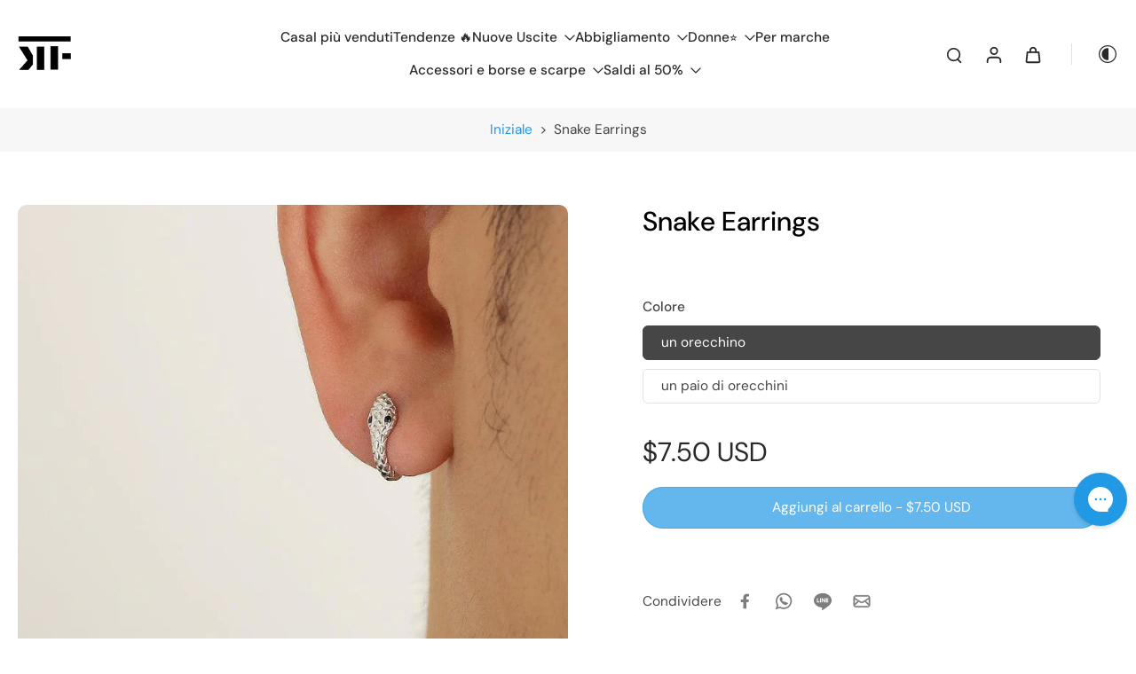

--- FILE ---
content_type: text/html; charset=utf-8
request_url: https://www.thekoreanfashion.com/it/products/snake-earrings
body_size: 109429
content:
<!doctype html>
<html class="no-js modern-icon-set " lang="it">
  <head>
    <meta charset="utf-8">
    <meta http-equiv="X-UA-Compatible" content="IE=edge">
    <meta name="viewport" content="width=device-width, initial-scale=1.0">
    <meta name="theme-color" content="">
    
      <link rel="canonical" href="https://www.thekoreanfashion.com/it/products/snake-earrings">
    
<link rel="icon" type="image/png" href="//www.thekoreanfashion.com/cdn/shop/files/logo1.png?crop=center&height=32&v=1613201221&width=32"><link rel="preconnect" href="https://fonts.shopifycdn.com" crossorigin><title>
      Snake Earrings | Stud, Hoop &amp; Cross Earrings for Men
 &ndash; The Korean Fashion</title>
    
      <meta name="description" content="Snake Earrings | Earrings For Men | Shop Best Earrings For Men and Explore our stunning range of Diamond Earrings, ear piercings, Hoop, Cross, Dangle, Drop, Black Cool Stud Earrings for men in Classic &amp; Contemporary styles from The Korean Fashion. Free Exchange | Shop earrings for men at The Korean Fashion">
    
    <link href="//www.thekoreanfashion.com/cdn/shop/t/43/assets/theme.css?v=10006650647888633371764722560" rel="stylesheet" type="text/css" media="all" />
    
<link rel="preload" href="//www.thekoreanfashion.com/cdn/fonts/dm_sans/dmsans_n4.ec80bd4dd7e1a334c969c265873491ae56018d72.woff2" as="font" type="font/woff2" crossorigin="anonymous" />
    
    
    

<meta property="og:site_name" content="The Korean Fashion">
<meta property="og:url" content="https://www.thekoreanfashion.com/it/products/snake-earrings">
<meta property="og:title" content="Snake Earrings | Stud, Hoop &amp; Cross Earrings for Men">
<meta property="og:type" content="product">
<meta property="og:description" content="Snake Earrings | Earrings For Men | Shop Best Earrings For Men and Explore our stunning range of Diamond Earrings, ear piercings, Hoop, Cross, Dangle, Drop, Black Cool Stud Earrings for men in Classic &amp; Contemporary styles from The Korean Fashion. Free Exchange | Shop earrings for men at The Korean Fashion"><meta property="og:image" content="http://www.thekoreanfashion.com/cdn/shop/files/fb-feed_a8091ae8.jpg?v=1743327303">
  <meta property="og:image:secure_url" content="https://www.thekoreanfashion.com/cdn/shop/files/fb-feed_a8091ae8.jpg?v=1743327303">
  <meta property="og:image:width" content="800">
  <meta property="og:image:height" content="800"><meta property="og:price:amount" content="7.50">
  <meta property="og:price:currency" content="USD"><meta name="twitter:card" content="summary_large_image">
<meta name="twitter:title" content="Snake Earrings | Stud, Hoop &amp; Cross Earrings for Men">
<meta name="twitter:description" content="Snake Earrings | Earrings For Men | Shop Best Earrings For Men and Explore our stunning range of Diamond Earrings, ear piercings, Hoop, Cross, Dangle, Drop, Black Cool Stud Earrings for men in Classic &amp; Contemporary styles from The Korean Fashion. Free Exchange | Shop earrings for men at The Korean Fashion">
<style data-shopify>@font-face {
  font-family: "DM Sans";
  font-weight: 500;
  font-style: normal;
  font-display: swap;
  src: url("//www.thekoreanfashion.com/cdn/fonts/dm_sans/dmsans_n5.8a0f1984c77eb7186ceb87c4da2173ff65eb012e.woff2") format("woff2"),
       url("//www.thekoreanfashion.com/cdn/fonts/dm_sans/dmsans_n5.9ad2e755a89e15b3d6c53259daad5fc9609888e6.woff") format("woff");
}

  @font-face {
  font-family: "DM Sans";
  font-weight: 400;
  font-style: normal;
  font-display: swap;
  src: url("//www.thekoreanfashion.com/cdn/fonts/dm_sans/dmsans_n4.ec80bd4dd7e1a334c969c265873491ae56018d72.woff2") format("woff2"),
       url("//www.thekoreanfashion.com/cdn/fonts/dm_sans/dmsans_n4.87bdd914d8a61247b911147ae68e754d695c58a6.woff") format("woff");
}

  @font-face {
  font-family: "DM Sans";
  font-weight: 500;
  font-style: normal;
  font-display: swap;
  src: url("//www.thekoreanfashion.com/cdn/fonts/dm_sans/dmsans_n5.8a0f1984c77eb7186ceb87c4da2173ff65eb012e.woff2") format("woff2"),
       url("//www.thekoreanfashion.com/cdn/fonts/dm_sans/dmsans_n5.9ad2e755a89e15b3d6c53259daad5fc9609888e6.woff") format("woff");
}

  @font-face {
  font-family: "DM Sans";
  font-weight: 400;
  font-style: normal;
  font-display: swap;
  src: url("//www.thekoreanfashion.com/cdn/fonts/dm_sans/dmsans_n4.ec80bd4dd7e1a334c969c265873491ae56018d72.woff2") format("woff2"),
       url("//www.thekoreanfashion.com/cdn/fonts/dm_sans/dmsans_n4.87bdd914d8a61247b911147ae68e754d695c58a6.woff") format("woff");
}

  @font-face {
  font-family: "Playfair Display";
  font-weight: 400;
  font-style: italic;
  font-display: swap;
  src: url("//www.thekoreanfashion.com/cdn/fonts/playfair_display/playfairdisplay_i4.804ea8da9192aaed0368534aa085b3c1f3411619.woff2") format("woff2"),
       url("//www.thekoreanfashion.com/cdn/fonts/playfair_display/playfairdisplay_i4.5538cb7a825d13d8a2333cd8a94065a93a95c710.woff") format("woff");
}


  @font-face {
  font-family: "DM Sans";
  font-weight: 700;
  font-style: normal;
  font-display: swap;
  src: url("//www.thekoreanfashion.com/cdn/fonts/dm_sans/dmsans_n7.97e21d81502002291ea1de8aefb79170c6946ce5.woff2") format("woff2"),
       url("//www.thekoreanfashion.com/cdn/fonts/dm_sans/dmsans_n7.af5c214f5116410ca1d53a2090665620e78e2e1b.woff") format("woff");
}

  @font-face {
  font-family: "DM Sans";
  font-weight: 400;
  font-style: italic;
  font-display: swap;
  src: url("//www.thekoreanfashion.com/cdn/fonts/dm_sans/dmsans_i4.b8fe05e69ee95d5a53155c346957d8cbf5081c1a.woff2") format("woff2"),
       url("//www.thekoreanfashion.com/cdn/fonts/dm_sans/dmsans_i4.403fe28ee2ea63e142575c0aa47684d65f8c23a0.woff") format("woff");
}

  @font-face {
  font-family: "DM Sans";
  font-weight: 700;
  font-style: italic;
  font-display: swap;
  src: url("//www.thekoreanfashion.com/cdn/fonts/dm_sans/dmsans_i7.52b57f7d7342eb7255084623d98ab83fd96e7f9b.woff2") format("woff2"),
       url("//www.thekoreanfashion.com/cdn/fonts/dm_sans/dmsans_i7.d5e14ef18a1d4a8ce78a4187580b4eb1759c2eda.woff") format("woff");
}
</style>
<style data-shopify>:root,
  *:before {
    --base-font-size: 0.9625rem;
    --font-size-medium-mobile: 0.99rem;
    --font-size-medium: 1.1rem;
    --font-size-small: 0.6875rem;
    --font-size-small-mobile: 0.61875rem;
    --font-size-normal: 0.825rem;
    --font-size-normal-mobile: 0.7425rem;
    --font-size-large: 1.375rem;
    --font-size-large-mobile: 1.2375rem;
    --heading-highlight-font-size: 100%;
    --h1-font-size: 4.59rem;
    --h2-font-size: 2.7rem;
    --h3-font-size: 1.62rem;
    --h4-font-size: 1.485rem;
    --h5-font-size: 1.35rem;
    --h6-font-size: 1.215rem;
    --base-font-size-mobile: 0.86625rem;
    --h1-font-size-mobile: 2.295rem;
    --h2-font-size-mobile: 1.62rem;
    --h3-font-size-mobile: 1.134rem;
    --h4-font-size-mobile: 1.0395rem;
    --h5-font-size-mobile: 0.945rem;
    --h6-font-size-mobile: 0.8505rem;
    --rating-star-size: 0.77rem;
    --border-radius: 100px;
    --page-width: 1400px;
    --width-countdown: 8.6625rem;
    --font-menu: "DM Sans", sans-serif;
    --font-menu-weight: 500;
    --font-menu-style: normal;
    --font-button: "DM Sans", sans-serif;
    --font-button-weight: 400;
    --font-button-style: normal;
    --font-body-family: "DM Sans", sans-serif;
    --font-body-style: normal;
    --font-body-weight: 400;
    --font-heading-family: "DM Sans", sans-serif;
    --font-heading-highlight: "Playfair Display", serif;
    --font-heading-highlight-style: italic;
    --font-heading-highlight-weight: 400;
    --font-heading-style: normal;
    --font-heading-weight: 500;
    --heading-text-tranform: none;
    --advanced-sections-spacing: 0px;
    --divider-spacing: -0;

    --colors-pulse-speech: 104, 102, 72;
    --image-treatment-overlay: 0, 0, 0;
    --image-treatment-text: 255, 255, 255;
    --colors-line-and-border: 225, 227, 225;
    --colors-line-and-border-base: 225, 227, 225;
    --colors-line-header: 225, 227, 225;
    --colors-line-footer: 52, 54, 52;
    --colors-background: 255, 255, 255;
    --colors-text: 69, 70, 69;
    --colors-heading: 0, 0, 0;
    --colors-heading-base: 0, 0, 0;
    --colors-background-secondary: 247, 247, 247;
    --colors-text-secondary: 69, 70, 69;
    --colors-heading-secondary: 40, 41, 40;
    --colors-text-link: 34, 153, 229;
    --background-color:  255, 255, 255;
    --background-color-header: 255, 255, 255;
    --colors-text-header: 40, 41, 40;
    --background-color-footer: 247, 247, 247;
    --colors-text-footer: 0, 0, 0;
    --colors-heading-footer: 0, 0, 0;
    --colors-text-link-footer: 34, 153, 229;
    --color-error: 247, 11, 11;
    --color-success: 96, 107, 87;
    --colors-price: 40, 41, 40;
    --colors-price-sale: 247, 11, 11;
    --colors-button-text: 255, 255, 255;
    --colors-button: 34, 153, 229;
    --colors-button-text-hover: 255, 255, 255;
    --colors-secondary-button: 255, 255, 255;
    --colors-button-hover: rgb(247, 11, 11);
    --colors-cart: 247, 11, 11;
    --colors-cart-text: 255, 255, 255;
    --colors-icon-rating: 166, 127, 99;
    --colors-transition-arrows: 0, 0, 0;
    --color-highlight: #606b57;
    --background-pagination-slideshow: 40, 41, 40;
    --text-color-pagination-slideshow: 255, 255, 255;
    
      --background-secondary-button: 34, 153, 229;
      --colors-line-secondary-button: 34, 153, 229;
    
    
      --button-width: 120%;
      --button-height: 100%;
      --button-transform: rotate3d(0,0,1,10deg) translate3d(-1.2em,110%,0);
      --button-transform-origin: 0% 100%;
    
    
      --height-parallax: 110%;
    
    
      --image-zoom: 1.05;
    
    --card-product-bg: rgba(0,0,0,0);
    --card-product-padding: 20px;
    --card-product-padding-mobile: 8px;
    --card-product-alignment: center;
    
    --width-scrollbar: 0;
    --card-product-ratio: 100.0%;
    --card-product-img-position:  absolute;
    --card-product-img-height:  0;
    --card-product-img-zoom:  scale(1.1);
    --height-header: 0px;
    --transition-card-loading: 500ms;
    --transition-card-image-hover: 400ms;
    --transition-slideshow: 500ms;
    --transition-image-hover: 500ms;
  }
  .dark,
  .dark *:before {
    --image-treatment-overlay: 0, 0, 0;
    --image-treatment-text: 255, 255, 255;
    --colors-line-and-border: 49, 49, 49;
    --colors-line-and-border-base: 49, 49, 49;
    --colors-line-header: 52, 54, 52;
    --colors-line-footer: 52, 54, 52;
    --colors-background: 40, 41, 40;
    --colors-text: 225, 227, 225;
    --colors-heading: 255, 255, 255;
    --colors-heading-base: 255, 255, 255;
    --background-color: 40, 41, 40;
    --colors-text-link: 145, 180, 116;
    --color-error: 229, 105, 15;
    --color-success: 145, 180, 116;
    --background-color-header: 40, 41, 40;
    --colors-text-header: 255, 255, 255;
    --background-color-footer: 40, 41, 40;
    --colors-text-footer: 225, 227, 225;
    --colors-heading-footer: 255, 255, 255;
    --colors-text-link-footer: 145, 180, 116;
    --colors-price: 250, 250, 250;
    --colors-price-sale: 229, 105, 15;
    --colors-button-text: 0, 0, 0;
    --colors-button: 255, 255, 255;
    --colors-button-text-hover: 40, 41, 40;
    --colors-secondary-button: 255, 255, 255;
    --colors-button-hover: rgb(255, 255, 255);
    --colors-cart: 145, 180, 116;
    --colors-cart-text: 250, 250, 250;
    --colors-background-secondary: 47, 48, 47;
    --colors-text-secondary: 225, 227, 225;
    --colors-heading-secondary: 255, 255, 255;
    --colors-icon-rating: 229, 105, 15;
    --colors-pulse-speech: 104, 102, 72;
    --colors-transition-arrows: 0, 0, 0;
    --color-highlight: #91b474;
    
      --background-secondary-button: transparent;
      --colors-line-secondary-button: 255, 255, 255;
    
    --card-product-bg: rgba(0,0,0,0);
  }
  shopify-accelerated-checkout {
    --shopify-accelerated-checkout-button-border-radius: 100px;
  }
  shopify-accelerated-checkout-cart {
    --shopify-accelerated-checkout-button-border-radius: 100px;
    --shopify-accelerated-checkout-inline-alignment: end;
    --shopify-accelerated-checkout-button-block-size: 48px;
    --shopify-accelerated-checkout-button-inline-size: 48px;
  }
  
    [role="button"],
    [type="button"],
    .button {
      color: rgb(var(--colors-button-text));
    }
    button.button-solid,
    .button.button-solid {
      border: none;
      background-color: rgba(var(--colors-button));
    }
    button.button-disable-effect,
    .button.button-disable-effect,
    .payment-button .shopify-payment-button__button--unbranded {
      color: rgb(var(--colors-button-text));
      background-color: rgba(var(--colors-button));
    }
    .button-action {
      border: none;
      color: rgb(var(--colors-button-text));
      background-color: rgba(var(--colors-button));
    }
  
  [role="button"],
  [type="button"],
  .button {
    direction: ltr;
  }
  .header, .header *::before {
    --colors-text: var(--colors-text-header);
    --colors-heading: var(--colors-text-header);
    --colors-price: var(--colors-text-header);
    --colors-line-and-border: var(--colors-line-header);
  }
  #sticky-header-content .divider {
    --colors-line-and-border: var(--colors-line-header);
  }
  .paginate-slide-image {
    background: rgba(var(--background-pagination-slideshow));
    color: rgba(var(--text-color-pagination-slideshow));
  }

  @media (min-width: 1024px) {
    .paginate-slide-image {
      color: rgba(var(--text-color-pagination-slideshow));
    }
    .paginate-slide-image:hover {
      color: rgba(var(--text-color-pagination-slideshow));
    }
  }

  .section-quick-links,
  .section-quick-links *::before,
  .section-footer,
  .section-footer *::before {
    --colors-text: var(--colors-text-footer);
    --colors-heading: var(--colors-heading-footer);
    --colors-text-link: var(--colors-text-link-footer);
    --colors-line-and-border: var(--colors-line-footer);
  }
  .sticky-header {
    --font-body-weight: 700;
  }

  .scrollbar-horizontal {
    position: relative;
    -ms-overflow-style: none;
  }
  .scrollbar-horizontal::-webkit-scrollbar-track {
    background-color: #ececec;
  }
  .scrollbar-horizontal::-webkit-scrollbar {
    height: 3px;
  }

  .scrollbar-horizontal::-webkit-scrollbar-track {
    -webkit-box-shadow: inset 0 0 0px rgba(0, 0, 0, 0);
  }

  .scrollbar-horizontal::-webkit-scrollbar-thumb {
    visibility: visible;
    background-color: #747474;
  }

  .scrollbar-horizontal::-webkit-scrollbar-thumb:hover {
    background-color: #747474;
  }
  body.scrollbar-body::-webkit-scrollbar{
    width: 5px;
  }
  .scrollbar-body::-webkit-scrollbar-track{
    background: #ececec;
  }
  .scrollbar-horizontal {
    position: relative;
    -ms-overflow-style: none;
  }
  .scrollbar-horizontal::-webkit-scrollbar-track {
    background-color: #ececec;
  }
  .scrollbar-horizontal::-webkit-scrollbar {
    height: 3px;
  }

  .scrollbar-horizontal::-webkit-scrollbar-track {
    -webkit-box-shadow: inset 0 0 0px rgba(0, 0, 0, 0);
  }

  .scrollbar-horizontal::-webkit-scrollbar-thumb {
    visibility: visible;
    background-color: #747474;
  }

  .scrollbar-horizontal::-webkit-scrollbar-thumb:hover {
    background-color: #747474;
  }
  .scrollbar-body::-webkit-scrollbar{
    width: 3px;
  }
  .scrollbar-body::-webkit-scrollbar-track{
    background: #ececec;
  }
  .scrollbar-body.scrollbar-visible:active::-webkit-scrollbar-thumb,
  .scrollbar-body.scrollbar-visible:focus::-webkit-scrollbar-thumb,
  .scrollbar-body.scrollbar-visible:hover::-webkit-scrollbar-thumb {
    background: #747474;
    visibility: visible;
  }
  .scrollbar-body.scrollbar-visible::-webkit-scrollbar-track{
    background: transparent;
  }
  .scrollbar-body.scrollbar-visible::-webkit-scrollbar-thumb{
    background: transparent;
    visibility: visible;
  }
  .scrollbar-body::-webkit-scrollbar-thumb{
    background: #747474;
  }
  .animate-scroll-banner {
    animation: scrollX var(--duration, 10s) linear infinite var(--play-state, running) var(--direction);
  }
  .padding-scrollbar, .padding-scrollbar-header {
    padding-right: min(var(--width-scrollbar), 20px);
  }
  .rtl .padding-scrollbar-header {
    padding-left: min(var(--width-scrollbar), 20px);
    padding-right: 0;
  }
  
  
  .des-block iframe {
    width: 100%;
    height: 100%;
  }
  .toggle-compare  + label span:first-child,
  .toggle-compare:checked + label span:last-child {
    display: block
  }
  .toggle-compare  + label span:last-child,
  .toggle-compare:checked + label span:first-child {
    display: none;
  }
  .card-product:not(.recommendations) {}
  .dark .card-product:not(.recommendations) {background: transparent;}
  .card-product:not(.recommendations) .card-info,
  .card-product:not(.recommendations) .x-variants-data {
    padding-left: 8px;
    padding-right: 8px;
  }
  .card-product:not(.recommendations) .x-variants-separator::before {
    content: var(--tw-content);
    position: absolute;
    width: calc(100% - 2 * 8px);
    top: 0;
    left: 0;
    margin-left: 8px;
    margin-right: 8px;
  }
  .card-product:not(.recommendations) .card-info .x-variants-data
  {
    padding-left: 0;
    padding-right: 0;
  }
  .card-product:not(.recommendations) .card-info .x-variants-separator::before {
    width: 100%;
    margin-left: 0;
    margin-right: 0;
  }
  .card-product-slideshow {
      background: #f7f7f7;}
  .dark .card-product-slideshow {
      background: #2f302f;}
  button[class*='shopify-payment-button__more-options'] {
    color: rgba(var(--colors-text));
  }
  .group-discount:before,.group-discount:after {
    background-color: rgba(var(--colors-price-sale), 5%);
    content: "";
    position: absolute;
    right: 100%;
    height: 100%;
    top: 0;
    width: 1.25rem;
  }
  .shipping_insurance.group-discount:before,.shipping_insurance.group-discount:after {
    background-color: rgb(var(--colors-background-secondary));
  }
  .group-discount:after {
    left: 100%;
    right: auto;
  }
  @media (min-width: 768px){
    .list-layout .card-product:not(.recommendations) {
      padding-bottom: 0;
    }
    .list-layout .card-product:not(.recommendations) .card-info,
    .list-layout .card-product:not(.recommendations) .x-variants-data{
      padding-left: 0;
      padding-right: 0;
    }
    .list-layout .card-product:not(.recommendations) .x-variants-separator::before {
      width: 100%;
      margin-left: 0;
      margin-right: 0;
    }
    shopify-accelerated-checkout-cart {
    --shopify-accelerated-checkout-button-block-size: 46px;
    --shopify-accelerated-checkout-button-inline-size: 46px;
  }
  }
  @media (min-width: 1024px){
    .group-discount:before,.group-discount:after {
       width: 0;
    }
    .payment-button .shopify-payment-button__button--unbranded {
      color: rgb(var(--colors-button-text));
      background: rgba(var(--colors-button));
    }
    .card-product:not(.recommendations) .card-info,
    .card-product:not(.recommendations) .x-variants-data {
      padding-left: 20px;
      padding-right: 20px;
    }
    .card-product:not(.recommendations) .x-variants-separator::before {
      width: calc(100% - 2 * 20px);
      margin-left: 20px;
      margin-right: 20px;
    }
    [role="button"],
    [type="button"],
    .button {
      color: rgba(var(--colors-button-text));
    }
    button.button-solid,
    .button.button-solid {
      border: none;
      box-shadow: none;
      color: rgb(var(--colors-button-text));
      background-color: rgba(var(--colors-button));
      overflow: hidden;
      background-origin: border-box;
    }
    button.button-solid:hover,
    .button.button-solid:hover {
      
      transition-delay: 0.5s;
      
      transition-property: background-color;
      background-color: var(--colors-button-hover);
      color: rgba(var(--colors-button-text-hover));
      background-origin: border-box;
    }
    .button-action {
      border: none;
      color: rgba(var(--colors-button-text-hover));
      background-color: var(--colors-button-hover);
    }
    button.button-disable-effect,
    .button.button-disable-effect {
      color: rgb(var(--colors-button-text));
      background-color: rgba(var(--colors-button));
    }
    button.button-disable-effect:hover,
    .button.button-disable-effect:hover {
      color: rgba(var(--colors-button-text-hover));
      background-color: var(--colors-button-hover);
    }
    
      button.button-solid:before,
      .button.button-solid:before {
        content: "";
        z-index: -1;
        position: absolute;
        top: 0;
        right: 0;
        bottom: 0;
        left: 0;
        width: var(--button-width);
        height: var(--button-height);
        background-color: var(--colors-button-hover);
        backface-visibility: hidden;
        will-change: transform;
        transform: var(--button-transform);
        transform-origin: var(--button-transform-origin);
        transition: transform 0.5s ease;
      }
      button.button-solid:hover:before,
      .button.button-solid:hover:before {
        transform: rotate3d(0,0,1,0) translateZ(0);
      }
    
    
  }
  .inventory-low-stock-status {
    
      --stock-color: rgba(191, 18, 42);
    
      color: var(--stock-color);
    }
  .dark .inventory-low-stock-status {
    
      --stock-color: rgba(191, 18, 42);
    
  }
  .inventory-in-stock-status {
    
      --stock-color: rgba(107, 118, 45);
    
      color: var(--stock-color);
  }
  .dark .inventory-in-stock-status {
    
      --stock-color: rgba(133, 143, 77);
    
  }
  .inventory-out-of-stock-status {
    
      --stock-color: rgba(118, 116, 116);
    
      color: var(--stock-color);
  }
  .dark .inventory-out-of-stock-status {
    
      --stock-color: rgba(134, 127, 127);
    
  }
  .inventory-status {
    background-color: var(--stock-color);
  }
  .card-testimonial {
      background: #f7f7f7;}
  .dark .card-testimonial {
      background: #2f302f;}/* App Shopify Subscription */
  .shopify_subscriptions_app_policy a {
    position: relative;
    margin-top: .5rem;
    margin-bottom: .5rem;
    color: rgba(var(--colors-text-link)) !important;
    text-decoration-thickness: 1px;
    background: linear-gradient(to right, rgba(0, 0, 0, 0), rgba(0, 0, 0, 0)), linear-gradient(to right, rgba(var(--colors-text-link), 1), rgba(var(--colors-text-link), 1), rgba(var(--colors-text-link), 1));
    background-size: 100% 0.1em, 0 0.1em;
    background-position: 100% 100%,100% 100%;
    background-repeat: no-repeat;
    transition: background-size 250ms;
  }
  .shopify_subscriptions_app_policy:after {
    clear: both;
    content: var(--tw-content);
    display: block;
  }
  @media (min-width: 1024px) {
    .shopify_subscriptions_app_policy a:hover {
      background-size: 0 .1em, 100% .1em;
      background-position: 100% 100%, 0% 100%;
    }
  }

  /* Recurpay Subscription App */
  #recurpay-account-widget {
    margin-top: 1rem;
  }
  .rtl .recurpay__widget .recurpay__group_frequency .recurpay__frequency_label_title {
    padding-right: 10px;
    right: 0.25rem;
  }
  .rtl .recurpay__widget .recurpay__group_title {
    text-align: right;
    margin-right: 0;
    margin-left: 0.5em;
  }
  .rtl .recurpay__widget .recurpay__group_subtitle {
    text-align: right;
  }
  .rtl .recurpay__widget .recurpay__description {
    text-align: right;
  }
  .rtl .recurpay__widget .recurpay__radio_group {
    margin-right: 0;
    margin-left: 10px;
  }
  .rtl .recurpay__widget .recurpay__offer_saving_message {
    padding-right: 10px;
    padding-left: 0;
  }
  .rtl .recurpay__widget .recurpay__offer_wrapper svg {
    margin-right: 0;
    margin-left: 10px;
  }
  .rtl .recurpay__widget .recurpay__group_frequency .recurpay__frequency_label_title:before {
    left: 0.5em;
    margin-right: -50%;
    right: auto;
    margin-left: 0
  }
  .rtl .recurpay__widget .recurpay__group_frequency .recurpay__frequency_label_title:after {
    right: 0.5em;
    left: auto;
    margin-left: 0;
  }
  .rtl .upgrade-subscription-cart .upgrade-icon-wrapper {
    text-align: right;
  }

  /* Seal Subscriptions */
  .sls-widget-branding {
    z-index: 20 !important;
  }
  .card .sealsubs-target-element, .card-product-fbt .sealsubs-target-element {
    display: none !important;
  }
  .seal-portal-link a {
    position: relative;
    margin-top: .5rem;
    margin-bottom: .5rem;
    color: rgba(var(--colors-text-link)) !important;
    text-decoration-thickness: 1px;
    background: linear-gradient(to right, rgba(0, 0, 0, 0), rgba(0, 0, 0, 0)), linear-gradient(to right, rgba(var(--colors-text-link), 1), rgba(var(--colors-text-link), 1), rgba(var(--colors-text-link), 1));
    background-size: 100% 0.1em, 0 0.1em;
    background-position: 100% 100%,100% 100%;
    background-repeat: no-repeat;
    transition: background-size 250ms;
  }
  .seal-portal-link:after {
    clear: both;
    content: var(--tw-content);
    display: block;
  }
  @media (min-width: 1024px) {
    .seal-portal-link a:hover {
      background-size: 0 .1em, 100% .1em;
      background-position: 100% 100%, 0% 100%;
    }
  }
  .rtl .sealsubs-container {
    text-align: right;
  }
  .x-card-title {
    font-size: 0.9rem;
    font-family: var(--font-heading-family);
    font-weight: var(--font-heading-weight);
  }
  .x-card-price {
    font-size: 0.9rem;
    font-family: var(--font-body-family);
    font-weight: var(--font-body-weight);
  }
  @media (min-width: 768px) {
    .x-card-title {
      font-size: 1.0rem;
    }
    .x-card-price {
      font-size: 1.0rem;
    }
  }
  .back{
    position: absolute;
    top: 50%;
    left: 50%;
    white-space: nowrap;
    opacity: 0;
    transform: translate(-50%, -50%) translateY(100%) translateZ(0);
    transition-behavior: normal, normal;
    transition-duration: 0.6s, 0.6s;
    transition-timing-function: cubic-bezier(0.165, 0.84, 0.44, 1), cubic-bezier(0.165, 0.84, 0.44, 1);
    transition-delay: 0s, 0s;
    transition-property: transform, opacity;
  }
  .front{
    transform: translateZ(0);
    transition-behavior: normal, normal;
    transition-duration: 0.6s, 0.6s;
    transition-timing-function: cubic-bezier(0.165, 0.84, 0.44, 1), cubic-bezier(0.165, 0.84, 0.44, 1);
    transition-delay: 0s, 0s;
    transition-property: transform, opacity;
    border-bottom: 1px solid transparent;
  }
  .flip-container:hover .front{
    opacity: 0;
    transform: translateY(-100%) translateZ(0);
  }
  .flip-container:hover .back{
    opacity: 1;
    transform: translate(-50%, -50%) translateY(0%) translateZ(0);
    border-bottom: 1px solid rgba(var(--colors-text-link));
  }
  .dbtap-overlay{
    display: none
  }
  @media (max-width: 1024px) and (pointer: coarse) and (hover: none) {
    .dbtap-overlay{
      display: block
    }
  }</style><script>
    const themeMode = 'switch';
    if ((localStorage.eurus_theme == 1 && themeMode == 'switch')
      || (themeMode == 'auto' && window.matchMedia('(prefers-color-scheme: dark)').matches)) {
      requestAnimationFrame(() => {
        document.documentElement.classList.add('dark');
      });
    } else if ((localStorage.eurus_theme == 0 && themeMode == 'switch')
      || (themeMode == 'auto' && window.matchMedia('(prefers-color-scheme: light)').matches)) {
      requestAnimationFrame(() => {
        document.documentElement.classList.remove('dark');
      });
    }
  </script>
    
    <script>window.performance && window.performance.mark && window.performance.mark('shopify.content_for_header.start');</script><meta name="google-site-verification" content="2lHXK247bUjtopNfY48iOqs9mYACios4kwDfy3Bvi_o">
<meta name="facebook-domain-verification" content="regk01r25rac45j980hqokjb8k0q9k">
<meta id="shopify-digital-wallet" name="shopify-digital-wallet" content="/28640772235/digital_wallets/dialog">
<meta name="shopify-checkout-api-token" content="114e855a997e02f9f7041f7f4c12a0cb">
<meta id="in-context-paypal-metadata" data-shop-id="28640772235" data-venmo-supported="false" data-environment="production" data-locale="it_IT" data-paypal-v4="true" data-currency="USD">
<link rel="alternate" hreflang="x-default" href="https://www.thekoreanfashion.com/products/snake-earrings">
<link rel="alternate" hreflang="en-HK" href="https://www.thekoreanfashion.com/en-hk/products/snake-earrings">
<link rel="alternate" hreflang="ar-HK" href="https://www.thekoreanfashion.com/ar-hk/products/snake-earrings">
<link rel="alternate" hreflang="de-HK" href="https://www.thekoreanfashion.com/de-hk/products/snake-earrings">
<link rel="alternate" hreflang="fr-HK" href="https://www.thekoreanfashion.com/fr-hk/products/snake-earrings">
<link rel="alternate" hreflang="it-HK" href="https://www.thekoreanfashion.com/it-hk/products/snake-earrings">
<link rel="alternate" hreflang="ko-HK" href="https://www.thekoreanfashion.com/ko-hk/products/snake-earrings">
<link rel="alternate" hreflang="ja-HK" href="https://www.thekoreanfashion.com/ja-hk/products/snake-earrings">
<link rel="alternate" hreflang="pt-HK" href="https://www.thekoreanfashion.com/pt-hk/products/snake-earrings">
<link rel="alternate" hreflang="ru-HK" href="https://www.thekoreanfashion.com/ru-hk/products/snake-earrings">
<link rel="alternate" hreflang="es-HK" href="https://www.thekoreanfashion.com/es-hk/products/snake-earrings">
<link rel="alternate" hreflang="tr-HK" href="https://www.thekoreanfashion.com/tr-hk/products/snake-earrings">
<link rel="alternate" hreflang="en-DK" href="https://www.thekoreanfashion.com/en-dk/products/snake-earrings">
<link rel="alternate" hreflang="ar-DK" href="https://www.thekoreanfashion.com/ar-dk/products/snake-earrings">
<link rel="alternate" hreflang="fr-DK" href="https://www.thekoreanfashion.com/fr-dk/products/snake-earrings">
<link rel="alternate" hreflang="de-DK" href="https://www.thekoreanfashion.com/de-dk/products/snake-earrings">
<link rel="alternate" hreflang="it-DK" href="https://www.thekoreanfashion.com/it-dk/products/snake-earrings">
<link rel="alternate" hreflang="ko-DK" href="https://www.thekoreanfashion.com/ko-dk/products/snake-earrings">
<link rel="alternate" hreflang="ja-DK" href="https://www.thekoreanfashion.com/ja-dk/products/snake-earrings">
<link rel="alternate" hreflang="pt-DK" href="https://www.thekoreanfashion.com/pt-dk/products/snake-earrings">
<link rel="alternate" hreflang="ru-DK" href="https://www.thekoreanfashion.com/ru-dk/products/snake-earrings">
<link rel="alternate" hreflang="es-DK" href="https://www.thekoreanfashion.com/es-dk/products/snake-earrings">
<link rel="alternate" hreflang="tr-DK" href="https://www.thekoreanfashion.com/tr-dk/products/snake-earrings">
<link rel="alternate" hreflang="en-CH" href="https://www.thekoreanfashion.com/en-ch/products/snake-earrings">
<link rel="alternate" hreflang="fr-CH" href="https://www.thekoreanfashion.com/fr-ch/products/snake-earrings">
<link rel="alternate" hreflang="ar-CH" href="https://www.thekoreanfashion.com/ar-ch/products/snake-earrings">
<link rel="alternate" hreflang="it-CH" href="https://www.thekoreanfashion.com/it-ch/products/snake-earrings">
<link rel="alternate" hreflang="ja-CH" href="https://www.thekoreanfashion.com/ja-ch/products/snake-earrings">
<link rel="alternate" hreflang="ko-CH" href="https://www.thekoreanfashion.com/ko-ch/products/snake-earrings">
<link rel="alternate" hreflang="pt-CH" href="https://www.thekoreanfashion.com/pt-ch/products/snake-earrings">
<link rel="alternate" hreflang="ru-CH" href="https://www.thekoreanfashion.com/ru-ch/products/snake-earrings">
<link rel="alternate" hreflang="es-CH" href="https://www.thekoreanfashion.com/es-ch/products/snake-earrings">
<link rel="alternate" hreflang="tr-CH" href="https://www.thekoreanfashion.com/tr-ch/products/snake-earrings">
<link rel="alternate" hreflang="de-CH" href="https://www.thekoreanfashion.com/de-ch/products/snake-earrings">
<link rel="alternate" hreflang="en-IE" href="https://www.thekoreanfashion.com/en-ie/products/snake-earrings">
<link rel="alternate" hreflang="ar-IE" href="https://www.thekoreanfashion.com/ar-ie/products/snake-earrings">
<link rel="alternate" hreflang="fr-IE" href="https://www.thekoreanfashion.com/fr-ie/products/snake-earrings">
<link rel="alternate" hreflang="de-IE" href="https://www.thekoreanfashion.com/de-ie/products/snake-earrings">
<link rel="alternate" hreflang="it-IE" href="https://www.thekoreanfashion.com/it-ie/products/snake-earrings">
<link rel="alternate" hreflang="ja-IE" href="https://www.thekoreanfashion.com/ja-ie/products/snake-earrings">
<link rel="alternate" hreflang="ko-IE" href="https://www.thekoreanfashion.com/ko-ie/products/snake-earrings">
<link rel="alternate" hreflang="pt-IE" href="https://www.thekoreanfashion.com/pt-ie/products/snake-earrings">
<link rel="alternate" hreflang="ru-IE" href="https://www.thekoreanfashion.com/ru-ie/products/snake-earrings">
<link rel="alternate" hreflang="es-IE" href="https://www.thekoreanfashion.com/es-ie/products/snake-earrings">
<link rel="alternate" hreflang="tr-IE" href="https://www.thekoreanfashion.com/tr-ie/products/snake-earrings">
<link rel="alternate" hreflang="en-NO" href="https://www.thekoreanfashion.com/en-no/products/snake-earrings">
<link rel="alternate" hreflang="ar-NO" href="https://www.thekoreanfashion.com/ar-no/products/snake-earrings">
<link rel="alternate" hreflang="fr-NO" href="https://www.thekoreanfashion.com/fr-no/products/snake-earrings">
<link rel="alternate" hreflang="de-NO" href="https://www.thekoreanfashion.com/de-no/products/snake-earrings">
<link rel="alternate" hreflang="it-NO" href="https://www.thekoreanfashion.com/it-no/products/snake-earrings">
<link rel="alternate" hreflang="ja-NO" href="https://www.thekoreanfashion.com/ja-no/products/snake-earrings">
<link rel="alternate" hreflang="ko-NO" href="https://www.thekoreanfashion.com/ko-no/products/snake-earrings">
<link rel="alternate" hreflang="pt-NO" href="https://www.thekoreanfashion.com/pt-no/products/snake-earrings">
<link rel="alternate" hreflang="ru-NO" href="https://www.thekoreanfashion.com/ru-no/products/snake-earrings">
<link rel="alternate" hreflang="es-NO" href="https://www.thekoreanfashion.com/es-no/products/snake-earrings">
<link rel="alternate" hreflang="tr-NO" href="https://www.thekoreanfashion.com/tr-no/products/snake-earrings">
<link rel="alternate" hreflang="en-SG" href="https://www.thekoreanfashion.com/en-sg/products/snake-earrings">
<link rel="alternate" hreflang="ar-SG" href="https://www.thekoreanfashion.com/ar-sg/products/snake-earrings">
<link rel="alternate" hreflang="fr-SG" href="https://www.thekoreanfashion.com/fr-sg/products/snake-earrings">
<link rel="alternate" hreflang="de-SG" href="https://www.thekoreanfashion.com/de-sg/products/snake-earrings">
<link rel="alternate" hreflang="it-SG" href="https://www.thekoreanfashion.com/it-sg/products/snake-earrings">
<link rel="alternate" hreflang="ja-SG" href="https://www.thekoreanfashion.com/ja-sg/products/snake-earrings">
<link rel="alternate" hreflang="ko-SG" href="https://www.thekoreanfashion.com/ko-sg/products/snake-earrings">
<link rel="alternate" hreflang="pt-SG" href="https://www.thekoreanfashion.com/pt-sg/products/snake-earrings">
<link rel="alternate" hreflang="ru-SG" href="https://www.thekoreanfashion.com/ru-sg/products/snake-earrings">
<link rel="alternate" hreflang="es-SG" href="https://www.thekoreanfashion.com/es-sg/products/snake-earrings">
<link rel="alternate" hreflang="tr-SG" href="https://www.thekoreanfashion.com/tr-sg/products/snake-earrings">
<link rel="alternate" hreflang="en-SA" href="https://www.thekoreanfashion.com/en-sa/products/snake-earrings">
<link rel="alternate" hreflang="ar-SA" href="https://www.thekoreanfashion.com/ar-sa/products/snake-earrings">
<link rel="alternate" hreflang="fr-SA" href="https://www.thekoreanfashion.com/fr-sa/products/snake-earrings">
<link rel="alternate" hreflang="de-SA" href="https://www.thekoreanfashion.com/de-sa/products/snake-earrings">
<link rel="alternate" hreflang="it-SA" href="https://www.thekoreanfashion.com/it-sa/products/snake-earrings">
<link rel="alternate" hreflang="ja-SA" href="https://www.thekoreanfashion.com/ja-sa/products/snake-earrings">
<link rel="alternate" hreflang="ko-SA" href="https://www.thekoreanfashion.com/ko-sa/products/snake-earrings">
<link rel="alternate" hreflang="pt-SA" href="https://www.thekoreanfashion.com/pt-sa/products/snake-earrings">
<link rel="alternate" hreflang="ru-SA" href="https://www.thekoreanfashion.com/ru-sa/products/snake-earrings">
<link rel="alternate" hreflang="es-SA" href="https://www.thekoreanfashion.com/es-sa/products/snake-earrings">
<link rel="alternate" hreflang="tr-SA" href="https://www.thekoreanfashion.com/tr-sa/products/snake-earrings">
<link rel="alternate" hreflang="en-QA" href="https://www.thekoreanfashion.com/en-qa/products/snake-earrings">
<link rel="alternate" hreflang="ar-QA" href="https://www.thekoreanfashion.com/ar-qa/products/snake-earrings">
<link rel="alternate" hreflang="fr-QA" href="https://www.thekoreanfashion.com/fr-qa/products/snake-earrings">
<link rel="alternate" hreflang="de-QA" href="https://www.thekoreanfashion.com/de-qa/products/snake-earrings">
<link rel="alternate" hreflang="it-QA" href="https://www.thekoreanfashion.com/it-qa/products/snake-earrings">
<link rel="alternate" hreflang="ja-QA" href="https://www.thekoreanfashion.com/ja-qa/products/snake-earrings">
<link rel="alternate" hreflang="ko-QA" href="https://www.thekoreanfashion.com/ko-qa/products/snake-earrings">
<link rel="alternate" hreflang="pt-QA" href="https://www.thekoreanfashion.com/pt-qa/products/snake-earrings">
<link rel="alternate" hreflang="ru-QA" href="https://www.thekoreanfashion.com/ru-qa/products/snake-earrings">
<link rel="alternate" hreflang="es-QA" href="https://www.thekoreanfashion.com/es-qa/products/snake-earrings">
<link rel="alternate" hreflang="tr-QA" href="https://www.thekoreanfashion.com/tr-qa/products/snake-earrings">
<link rel="alternate" hreflang="en-BR" href="https://www.thekoreanfashion.com/en-br/products/snake-earrings">
<link rel="alternate" hreflang="pt-BR" href="https://www.thekoreanfashion.com/pt-br/products/snake-earrings">
<link rel="alternate" hreflang="ar-BR" href="https://www.thekoreanfashion.com/ar-br/products/snake-earrings">
<link rel="alternate" hreflang="fr-BR" href="https://www.thekoreanfashion.com/fr-br/products/snake-earrings">
<link rel="alternate" hreflang="de-BR" href="https://www.thekoreanfashion.com/de-br/products/snake-earrings">
<link rel="alternate" hreflang="it-BR" href="https://www.thekoreanfashion.com/it-br/products/snake-earrings">
<link rel="alternate" hreflang="ja-BR" href="https://www.thekoreanfashion.com/ja-br/products/snake-earrings">
<link rel="alternate" hreflang="ko-BR" href="https://www.thekoreanfashion.com/ko-br/products/snake-earrings">
<link rel="alternate" hreflang="ru-BR" href="https://www.thekoreanfashion.com/ru-br/products/snake-earrings">
<link rel="alternate" hreflang="es-BR" href="https://www.thekoreanfashion.com/es-br/products/snake-earrings">
<link rel="alternate" hreflang="tr-BR" href="https://www.thekoreanfashion.com/tr-br/products/snake-earrings">
<link rel="alternate" hreflang="es-ES" href="https://www.thekoreanfashion.com/es-es/products/snake-earrings">
<link rel="alternate" hreflang="en-ES" href="https://www.thekoreanfashion.com/en-es/products/snake-earrings">
<link rel="alternate" hreflang="ar-ES" href="https://www.thekoreanfashion.com/ar-es/products/snake-earrings">
<link rel="alternate" hreflang="fr-ES" href="https://www.thekoreanfashion.com/fr-es/products/snake-earrings">
<link rel="alternate" hreflang="de-ES" href="https://www.thekoreanfashion.com/de-es/products/snake-earrings">
<link rel="alternate" hreflang="it-ES" href="https://www.thekoreanfashion.com/it-es/products/snake-earrings">
<link rel="alternate" hreflang="ja-ES" href="https://www.thekoreanfashion.com/ja-es/products/snake-earrings">
<link rel="alternate" hreflang="ko-ES" href="https://www.thekoreanfashion.com/ko-es/products/snake-earrings">
<link rel="alternate" hreflang="pt-ES" href="https://www.thekoreanfashion.com/pt-es/products/snake-earrings">
<link rel="alternate" hreflang="ru-ES" href="https://www.thekoreanfashion.com/ru-es/products/snake-earrings">
<link rel="alternate" hreflang="tr-ES" href="https://www.thekoreanfashion.com/tr-es/products/snake-earrings">
<link rel="alternate" hreflang="en-CZ" href="https://www.thekoreanfashion.com/en-cz/products/snake-earrings">
<link rel="alternate" hreflang="ar-CZ" href="https://www.thekoreanfashion.com/ar-cz/products/snake-earrings">
<link rel="alternate" hreflang="fr-CZ" href="https://www.thekoreanfashion.com/fr-cz/products/snake-earrings">
<link rel="alternate" hreflang="de-CZ" href="https://www.thekoreanfashion.com/de-cz/products/snake-earrings">
<link rel="alternate" hreflang="ja-CZ" href="https://www.thekoreanfashion.com/ja-cz/products/snake-earrings">
<link rel="alternate" hreflang="it-CZ" href="https://www.thekoreanfashion.com/it-cz/products/snake-earrings">
<link rel="alternate" hreflang="ko-CZ" href="https://www.thekoreanfashion.com/ko-cz/products/snake-earrings">
<link rel="alternate" hreflang="pt-CZ" href="https://www.thekoreanfashion.com/pt-cz/products/snake-earrings">
<link rel="alternate" hreflang="ru-CZ" href="https://www.thekoreanfashion.com/ru-cz/products/snake-earrings">
<link rel="alternate" hreflang="es-CZ" href="https://www.thekoreanfashion.com/es-cz/products/snake-earrings">
<link rel="alternate" hreflang="tr-CZ" href="https://www.thekoreanfashion.com/tr-cz/products/snake-earrings">
<link rel="alternate" hreflang="en-KW" href="https://www.thekoreanfashion.com/en-kw/products/snake-earrings">
<link rel="alternate" hreflang="ar-KW" href="https://www.thekoreanfashion.com/ar-kw/products/snake-earrings">
<link rel="alternate" hreflang="fr-KW" href="https://www.thekoreanfashion.com/fr-kw/products/snake-earrings">
<link rel="alternate" hreflang="de-KW" href="https://www.thekoreanfashion.com/de-kw/products/snake-earrings">
<link rel="alternate" hreflang="it-KW" href="https://www.thekoreanfashion.com/it-kw/products/snake-earrings">
<link rel="alternate" hreflang="ja-KW" href="https://www.thekoreanfashion.com/ja-kw/products/snake-earrings">
<link rel="alternate" hreflang="ko-KW" href="https://www.thekoreanfashion.com/ko-kw/products/snake-earrings">
<link rel="alternate" hreflang="pt-KW" href="https://www.thekoreanfashion.com/pt-kw/products/snake-earrings">
<link rel="alternate" hreflang="ru-KW" href="https://www.thekoreanfashion.com/ru-kw/products/snake-earrings">
<link rel="alternate" hreflang="es-KW" href="https://www.thekoreanfashion.com/es-kw/products/snake-earrings">
<link rel="alternate" hreflang="tr-KW" href="https://www.thekoreanfashion.com/tr-kw/products/snake-earrings">
<link rel="alternate" hreflang="en-US" href="https://www.thekoreanfashion.com/products/snake-earrings">
<link rel="alternate" hreflang="es-US" href="https://www.thekoreanfashion.com/es/products/snake-earrings">
<link rel="alternate" hreflang="pt-US" href="https://www.thekoreanfashion.com/pt/products/snake-earrings">
<link rel="alternate" hreflang="ko-US" href="https://www.thekoreanfashion.com/ko/products/snake-earrings">
<link rel="alternate" hreflang="ja-US" href="https://www.thekoreanfashion.com/ja/products/snake-earrings">
<link rel="alternate" hreflang="it-US" href="https://www.thekoreanfashion.com/it/products/snake-earrings">
<link rel="alternate" hreflang="de-US" href="https://www.thekoreanfashion.com/de/products/snake-earrings">
<link rel="alternate" hreflang="ar-US" href="https://www.thekoreanfashion.com/ar/products/snake-earrings">
<link rel="alternate" hreflang="fr-US" href="https://www.thekoreanfashion.com/fr/products/snake-earrings">
<link rel="alternate" hreflang="ru-US" href="https://www.thekoreanfashion.com/ru/products/snake-earrings">
<link rel="alternate" hreflang="tr-US" href="https://www.thekoreanfashion.com/tr/products/snake-earrings">
<link rel="alternate" type="application/json+oembed" href="https://www.thekoreanfashion.com/it/products/snake-earrings.oembed">
<script async="async" src="/checkouts/internal/preloads.js?locale=it-US"></script>
<link rel="preconnect" href="https://shop.app" crossorigin="anonymous">
<script async="async" src="https://shop.app/checkouts/internal/preloads.js?locale=it-US&shop_id=28640772235" crossorigin="anonymous"></script>
<script id="apple-pay-shop-capabilities" type="application/json">{"shopId":28640772235,"countryCode":"AU","currencyCode":"USD","merchantCapabilities":["supports3DS"],"merchantId":"gid:\/\/shopify\/Shop\/28640772235","merchantName":"The Korean Fashion","requiredBillingContactFields":["postalAddress","email"],"requiredShippingContactFields":["postalAddress","email"],"shippingType":"shipping","supportedNetworks":["visa","masterCard","amex","jcb"],"total":{"type":"pending","label":"The Korean Fashion","amount":"1.00"},"shopifyPaymentsEnabled":true,"supportsSubscriptions":true}</script>
<script id="shopify-features" type="application/json">{"accessToken":"114e855a997e02f9f7041f7f4c12a0cb","betas":["rich-media-storefront-analytics"],"domain":"www.thekoreanfashion.com","predictiveSearch":true,"shopId":28640772235,"locale":"it"}</script>
<script>var Shopify = Shopify || {};
Shopify.shop = "thekoreanfashion.myshopify.com";
Shopify.locale = "it";
Shopify.currency = {"active":"USD","rate":"1.0"};
Shopify.country = "US";
Shopify.theme = {"name":"Eurus (Pro)","id":146200526987,"schema_name":"Eurus","schema_version":"9.5.0","theme_store_id":2048,"role":"main"};
Shopify.theme.handle = "null";
Shopify.theme.style = {"id":null,"handle":null};
Shopify.cdnHost = "www.thekoreanfashion.com/cdn";
Shopify.routes = Shopify.routes || {};
Shopify.routes.root = "/it/";</script>
<script type="module">!function(o){(o.Shopify=o.Shopify||{}).modules=!0}(window);</script>
<script>!function(o){function n(){var o=[];function n(){o.push(Array.prototype.slice.apply(arguments))}return n.q=o,n}var t=o.Shopify=o.Shopify||{};t.loadFeatures=n(),t.autoloadFeatures=n()}(window);</script>
<script>
  window.ShopifyPay = window.ShopifyPay || {};
  window.ShopifyPay.apiHost = "shop.app\/pay";
  window.ShopifyPay.redirectState = null;
</script>
<script id="shop-js-analytics" type="application/json">{"pageType":"product"}</script>
<script defer="defer" async type="module" src="//www.thekoreanfashion.com/cdn/shopifycloud/shop-js/modules/v2/client.init-shop-cart-sync_dvfQaB1V.it.esm.js"></script>
<script defer="defer" async type="module" src="//www.thekoreanfashion.com/cdn/shopifycloud/shop-js/modules/v2/chunk.common_BW-OJwDu.esm.js"></script>
<script defer="defer" async type="module" src="//www.thekoreanfashion.com/cdn/shopifycloud/shop-js/modules/v2/chunk.modal_CX4jaIRf.esm.js"></script>
<script type="module">
  await import("//www.thekoreanfashion.com/cdn/shopifycloud/shop-js/modules/v2/client.init-shop-cart-sync_dvfQaB1V.it.esm.js");
await import("//www.thekoreanfashion.com/cdn/shopifycloud/shop-js/modules/v2/chunk.common_BW-OJwDu.esm.js");
await import("//www.thekoreanfashion.com/cdn/shopifycloud/shop-js/modules/v2/chunk.modal_CX4jaIRf.esm.js");

  window.Shopify.SignInWithShop?.initShopCartSync?.({"fedCMEnabled":true,"windoidEnabled":true});

</script>
<script>
  window.Shopify = window.Shopify || {};
  if (!window.Shopify.featureAssets) window.Shopify.featureAssets = {};
  window.Shopify.featureAssets['shop-js'] = {"shop-cart-sync":["modules/v2/client.shop-cart-sync_CGEUFKvL.it.esm.js","modules/v2/chunk.common_BW-OJwDu.esm.js","modules/v2/chunk.modal_CX4jaIRf.esm.js"],"init-fed-cm":["modules/v2/client.init-fed-cm_Q280f13X.it.esm.js","modules/v2/chunk.common_BW-OJwDu.esm.js","modules/v2/chunk.modal_CX4jaIRf.esm.js"],"shop-cash-offers":["modules/v2/client.shop-cash-offers_DoRGZwcj.it.esm.js","modules/v2/chunk.common_BW-OJwDu.esm.js","modules/v2/chunk.modal_CX4jaIRf.esm.js"],"shop-login-button":["modules/v2/client.shop-login-button_DMM6ww0E.it.esm.js","modules/v2/chunk.common_BW-OJwDu.esm.js","modules/v2/chunk.modal_CX4jaIRf.esm.js"],"pay-button":["modules/v2/client.pay-button_B6q2F277.it.esm.js","modules/v2/chunk.common_BW-OJwDu.esm.js","modules/v2/chunk.modal_CX4jaIRf.esm.js"],"shop-button":["modules/v2/client.shop-button_COUnjhWS.it.esm.js","modules/v2/chunk.common_BW-OJwDu.esm.js","modules/v2/chunk.modal_CX4jaIRf.esm.js"],"avatar":["modules/v2/client.avatar_BTnouDA3.it.esm.js"],"init-windoid":["modules/v2/client.init-windoid_CrSLay9H.it.esm.js","modules/v2/chunk.common_BW-OJwDu.esm.js","modules/v2/chunk.modal_CX4jaIRf.esm.js"],"init-shop-for-new-customer-accounts":["modules/v2/client.init-shop-for-new-customer-accounts_BGmSGr-t.it.esm.js","modules/v2/client.shop-login-button_DMM6ww0E.it.esm.js","modules/v2/chunk.common_BW-OJwDu.esm.js","modules/v2/chunk.modal_CX4jaIRf.esm.js"],"init-shop-email-lookup-coordinator":["modules/v2/client.init-shop-email-lookup-coordinator_BMjbsTlQ.it.esm.js","modules/v2/chunk.common_BW-OJwDu.esm.js","modules/v2/chunk.modal_CX4jaIRf.esm.js"],"init-shop-cart-sync":["modules/v2/client.init-shop-cart-sync_dvfQaB1V.it.esm.js","modules/v2/chunk.common_BW-OJwDu.esm.js","modules/v2/chunk.modal_CX4jaIRf.esm.js"],"shop-toast-manager":["modules/v2/client.shop-toast-manager_C1IUOXW7.it.esm.js","modules/v2/chunk.common_BW-OJwDu.esm.js","modules/v2/chunk.modal_CX4jaIRf.esm.js"],"init-customer-accounts":["modules/v2/client.init-customer-accounts_DyWT7tGr.it.esm.js","modules/v2/client.shop-login-button_DMM6ww0E.it.esm.js","modules/v2/chunk.common_BW-OJwDu.esm.js","modules/v2/chunk.modal_CX4jaIRf.esm.js"],"init-customer-accounts-sign-up":["modules/v2/client.init-customer-accounts-sign-up_DR74S9QP.it.esm.js","modules/v2/client.shop-login-button_DMM6ww0E.it.esm.js","modules/v2/chunk.common_BW-OJwDu.esm.js","modules/v2/chunk.modal_CX4jaIRf.esm.js"],"shop-follow-button":["modules/v2/client.shop-follow-button_C7goD_zf.it.esm.js","modules/v2/chunk.common_BW-OJwDu.esm.js","modules/v2/chunk.modal_CX4jaIRf.esm.js"],"checkout-modal":["modules/v2/client.checkout-modal_Cy_s3Hxe.it.esm.js","modules/v2/chunk.common_BW-OJwDu.esm.js","modules/v2/chunk.modal_CX4jaIRf.esm.js"],"shop-login":["modules/v2/client.shop-login_ByWJfYRH.it.esm.js","modules/v2/chunk.common_BW-OJwDu.esm.js","modules/v2/chunk.modal_CX4jaIRf.esm.js"],"lead-capture":["modules/v2/client.lead-capture_B-cWF8Yd.it.esm.js","modules/v2/chunk.common_BW-OJwDu.esm.js","modules/v2/chunk.modal_CX4jaIRf.esm.js"],"payment-terms":["modules/v2/client.payment-terms_B2vYrkY2.it.esm.js","modules/v2/chunk.common_BW-OJwDu.esm.js","modules/v2/chunk.modal_CX4jaIRf.esm.js"]};
</script>
<script>(function() {
  var isLoaded = false;
  function asyncLoad() {
    if (isLoaded) return;
    isLoaded = true;
    var urls = ["https:\/\/loox.io\/widget\/4kx7fyZQ0O\/loox.1593446386277.js?shop=thekoreanfashion.myshopify.com","https:\/\/cdn.tapcart.com\/webbridge-sdk\/webbridge.umd.js?shop=thekoreanfashion.myshopify.com"];
    for (var i = 0; i < urls.length; i++) {
      var s = document.createElement('script');
      s.type = 'text/javascript';
      s.async = true;
      s.src = urls[i];
      var x = document.getElementsByTagName('script')[0];
      x.parentNode.insertBefore(s, x);
    }
  };
  if(window.attachEvent) {
    window.attachEvent('onload', asyncLoad);
  } else {
    window.addEventListener('load', asyncLoad, false);
  }
})();</script>
<script id="__st">var __st={"a":28640772235,"offset":28800,"reqid":"23f031d5-514f-4171-b5a3-c64a762a821f-1769123364","pageurl":"www.thekoreanfashion.com\/it\/products\/snake-earrings","u":"c1032c02a88e","p":"product","rtyp":"product","rid":7026888769675};</script>
<script>window.ShopifyPaypalV4VisibilityTracking = true;</script>
<script id="captcha-bootstrap">!function(){'use strict';const t='contact',e='account',n='new_comment',o=[[t,t],['blogs',n],['comments',n],[t,'customer']],c=[[e,'customer_login'],[e,'guest_login'],[e,'recover_customer_password'],[e,'create_customer']],r=t=>t.map((([t,e])=>`form[action*='/${t}']:not([data-nocaptcha='true']) input[name='form_type'][value='${e}']`)).join(','),a=t=>()=>t?[...document.querySelectorAll(t)].map((t=>t.form)):[];function s(){const t=[...o],e=r(t);return a(e)}const i='password',u='form_key',d=['recaptcha-v3-token','g-recaptcha-response','h-captcha-response',i],f=()=>{try{return window.sessionStorage}catch{return}},m='__shopify_v',_=t=>t.elements[u];function p(t,e,n=!1){try{const o=window.sessionStorage,c=JSON.parse(o.getItem(e)),{data:r}=function(t){const{data:e,action:n}=t;return t[m]||n?{data:e,action:n}:{data:t,action:n}}(c);for(const[e,n]of Object.entries(r))t.elements[e]&&(t.elements[e].value=n);n&&o.removeItem(e)}catch(o){console.error('form repopulation failed',{error:o})}}const l='form_type',E='cptcha';function T(t){t.dataset[E]=!0}const w=window,h=w.document,L='Shopify',v='ce_forms',y='captcha';let A=!1;((t,e)=>{const n=(g='f06e6c50-85a8-45c8-87d0-21a2b65856fe',I='https://cdn.shopify.com/shopifycloud/storefront-forms-hcaptcha/ce_storefront_forms_captcha_hcaptcha.v1.5.2.iife.js',D={infoText:'Protetto da hCaptcha',privacyText:'Privacy',termsText:'Termini'},(t,e,n)=>{const o=w[L][v],c=o.bindForm;if(c)return c(t,g,e,D).then(n);var r;o.q.push([[t,g,e,D],n]),r=I,A||(h.body.append(Object.assign(h.createElement('script'),{id:'captcha-provider',async:!0,src:r})),A=!0)});var g,I,D;w[L]=w[L]||{},w[L][v]=w[L][v]||{},w[L][v].q=[],w[L][y]=w[L][y]||{},w[L][y].protect=function(t,e){n(t,void 0,e),T(t)},Object.freeze(w[L][y]),function(t,e,n,w,h,L){const[v,y,A,g]=function(t,e,n){const i=e?o:[],u=t?c:[],d=[...i,...u],f=r(d),m=r(i),_=r(d.filter((([t,e])=>n.includes(e))));return[a(f),a(m),a(_),s()]}(w,h,L),I=t=>{const e=t.target;return e instanceof HTMLFormElement?e:e&&e.form},D=t=>v().includes(t);t.addEventListener('submit',(t=>{const e=I(t);if(!e)return;const n=D(e)&&!e.dataset.hcaptchaBound&&!e.dataset.recaptchaBound,o=_(e),c=g().includes(e)&&(!o||!o.value);(n||c)&&t.preventDefault(),c&&!n&&(function(t){try{if(!f())return;!function(t){const e=f();if(!e)return;const n=_(t);if(!n)return;const o=n.value;o&&e.removeItem(o)}(t);const e=Array.from(Array(32),(()=>Math.random().toString(36)[2])).join('');!function(t,e){_(t)||t.append(Object.assign(document.createElement('input'),{type:'hidden',name:u})),t.elements[u].value=e}(t,e),function(t,e){const n=f();if(!n)return;const o=[...t.querySelectorAll(`input[type='${i}']`)].map((({name:t})=>t)),c=[...d,...o],r={};for(const[a,s]of new FormData(t).entries())c.includes(a)||(r[a]=s);n.setItem(e,JSON.stringify({[m]:1,action:t.action,data:r}))}(t,e)}catch(e){console.error('failed to persist form',e)}}(e),e.submit())}));const S=(t,e)=>{t&&!t.dataset[E]&&(n(t,e.some((e=>e===t))),T(t))};for(const o of['focusin','change'])t.addEventListener(o,(t=>{const e=I(t);D(e)&&S(e,y())}));const B=e.get('form_key'),M=e.get(l),P=B&&M;t.addEventListener('DOMContentLoaded',(()=>{const t=y();if(P)for(const e of t)e.elements[l].value===M&&p(e,B);[...new Set([...A(),...v().filter((t=>'true'===t.dataset.shopifyCaptcha))])].forEach((e=>S(e,t)))}))}(h,new URLSearchParams(w.location.search),n,t,e,['guest_login'])})(!0,!0)}();</script>
<script integrity="sha256-4kQ18oKyAcykRKYeNunJcIwy7WH5gtpwJnB7kiuLZ1E=" data-source-attribution="shopify.loadfeatures" defer="defer" src="//www.thekoreanfashion.com/cdn/shopifycloud/storefront/assets/storefront/load_feature-a0a9edcb.js" crossorigin="anonymous"></script>
<script crossorigin="anonymous" defer="defer" src="//www.thekoreanfashion.com/cdn/shopifycloud/storefront/assets/shopify_pay/storefront-65b4c6d7.js?v=20250812"></script>
<script data-source-attribution="shopify.dynamic_checkout.dynamic.init">var Shopify=Shopify||{};Shopify.PaymentButton=Shopify.PaymentButton||{isStorefrontPortableWallets:!0,init:function(){window.Shopify.PaymentButton.init=function(){};var t=document.createElement("script");t.src="https://www.thekoreanfashion.com/cdn/shopifycloud/portable-wallets/latest/portable-wallets.it.js",t.type="module",document.head.appendChild(t)}};
</script>
<script data-source-attribution="shopify.dynamic_checkout.buyer_consent">
  function portableWalletsHideBuyerConsent(e){var t=document.getElementById("shopify-buyer-consent"),n=document.getElementById("shopify-subscription-policy-button");t&&n&&(t.classList.add("hidden"),t.setAttribute("aria-hidden","true"),n.removeEventListener("click",e))}function portableWalletsShowBuyerConsent(e){var t=document.getElementById("shopify-buyer-consent"),n=document.getElementById("shopify-subscription-policy-button");t&&n&&(t.classList.remove("hidden"),t.removeAttribute("aria-hidden"),n.addEventListener("click",e))}window.Shopify?.PaymentButton&&(window.Shopify.PaymentButton.hideBuyerConsent=portableWalletsHideBuyerConsent,window.Shopify.PaymentButton.showBuyerConsent=portableWalletsShowBuyerConsent);
</script>
<script data-source-attribution="shopify.dynamic_checkout.cart.bootstrap">document.addEventListener("DOMContentLoaded",(function(){function t(){return document.querySelector("shopify-accelerated-checkout-cart, shopify-accelerated-checkout")}if(t())Shopify.PaymentButton.init();else{new MutationObserver((function(e,n){t()&&(Shopify.PaymentButton.init(),n.disconnect())})).observe(document.body,{childList:!0,subtree:!0})}}));
</script>
<script id='scb4127' type='text/javascript' async='' src='https://www.thekoreanfashion.com/cdn/shopifycloud/privacy-banner/storefront-banner.js'></script><link id="shopify-accelerated-checkout-styles" rel="stylesheet" media="screen" href="https://www.thekoreanfashion.com/cdn/shopifycloud/portable-wallets/latest/accelerated-checkout-backwards-compat.css" crossorigin="anonymous">
<style id="shopify-accelerated-checkout-cart">
        #shopify-buyer-consent {
  margin-top: 1em;
  display: inline-block;
  width: 100%;
}

#shopify-buyer-consent.hidden {
  display: none;
}

#shopify-subscription-policy-button {
  background: none;
  border: none;
  padding: 0;
  text-decoration: underline;
  font-size: inherit;
  cursor: pointer;
}

#shopify-subscription-policy-button::before {
  box-shadow: none;
}

      </style>

<script>window.performance && window.performance.mark && window.performance.mark('shopify.content_for_header.end');</script>
    

    

    <style data-shopify>
      body {
        /* INP mobile */
        touch-action: manipulation;
      }
      @font-face {
  font-family: "DM Sans";
  font-weight: 400;
  font-style: normal;
  font-display: swap;
  src: url("//www.thekoreanfashion.com/cdn/fonts/dm_sans/dmsans_n4.ec80bd4dd7e1a334c969c265873491ae56018d72.woff2") format("woff2"),
       url("//www.thekoreanfashion.com/cdn/fonts/dm_sans/dmsans_n4.87bdd914d8a61247b911147ae68e754d695c58a6.woff") format("woff");
}

    </style>
  <!-- BEGIN app block: shopify://apps/gorgias-live-chat-helpdesk/blocks/gorgias/a66db725-7b96-4e3f-916e-6c8e6f87aaaa -->
<script defer data-gorgias-loader-chat src="https://config.gorgias.chat/bundle-loader/shopify/thekoreanfashion.myshopify.com"></script>


<script defer data-gorgias-loader-convert  src="https://content.9gtb.com/loader.js"></script>


<script defer data-gorgias-loader-mailto-replace  src="https://config.gorgias.help/api/contact-forms/replace-mailto-script.js?shopName=thekoreanfashion"></script>


<!-- END app block --><!-- BEGIN app block: shopify://apps/searchpie-seo-speed/blocks/sb-snippets/29f6c508-9bb9-4e93-9f98-b637b62f3552 --><!-- BEGIN app snippet: Secomapp-Store --><!-- seo-booster-json-ld-store -->

<!-- seo-booster-website -->
<script type="application/ld+json">
  {
     "@context": "http://schema.org",
     "@type": "WebSite",
     
     "name" : "The Korean Fashion",
     
     
      "foundingDate": "2020-01-10",
     
     "url": "https://www.thekoreanfashion.com/",
     "potentialAction": {
       "@type": "SearchAction",
       "target": {
          "@type": "EntryPoint",
          "urlTemplate": "https://www.thekoreanfashion.com/search?q={search_term_string}"
        },
       "query-input": "required name=search_term_string"
     }
  }
</script>
<!-- end-seo-booster-website -->

<!-- seo-booster-organization -->
<script type="application/ld+json">
  {
  	"@context": "http://schema.org",
  	"@type": "Organization",
      
      "name" : "The Korean Fashion",
      
  	"url": "https://www.thekoreanfashion.com","logo": "https://sb.secomapp.com/images/artwork/sb_logo_15133_1764848274.png","description": "Snake Earrings | Earrings For Men | Shop Best Earrings For Men and Explore our stunning range of Diamond Earrings, ear piercings, Hoop, Cross, Dangle, Drop, Black Cool Stud Earrings for men in Classic &amp; Contemporary styles from The Korean Fashion. Free Exchange | Shop earrings for men at The Korean Fashion",
      "address": {
        "@type": "PostalAddress",
        "streetAddress": "level 2/11 York St",
        "addressLocality": "Sydney",
        "addressCountry":  "AU",
        "addressRegion": "New South Wales",
        "postalCode": "2000"
      }
  , "sameAs" : [
  
  "https://www.thekoreanfashion.com/", 
      
  "https://www.facebook.com/korifashion", 
      
  "https://www.instagram.com/the_koreanfashion", 
      
  "https://www.youtube.com/@thekoreanfashion", 
      
  "https://www.tiktok.com/@the_koreanfashion"
      
  ]}
</script>

<!-- End - seo-booster-json-ld-store -->
<!-- END app snippet --><!-- BEGIN app snippet: Secomapp-Carousel --><!-- seo-booster-json-ld-carousel -->
    <script type="application/ld+json">
    {
      "@context":"https://schema.org",
      "@type":"ItemList",
      "itemListElement":[{
          "@type":"ListItem",
          "position": 1,
          "item": {
            "name": "Shop Now",
            "url": "https://thekoreanfashion.com"
            }
          },{
          "@type":"ListItem",
          "position": 2,
          "item": {
            "name": "Best Selling",
            "url": "https://www.thekoreanfashion.com/collections/best-sellers"
            }
          },{
          "@type":"ListItem",
          "position": 3,
          "item": {
            "name": "Women",
            "url": "https://www.thekoreanfashion.com/collections/women_clothing"
            }
          },{
          "@type":"ListItem",
          "position": 4,
          "item": {
            "name": "Trending",
            "url": "https://www.thekoreanfashion.com/collections/trending"
            }
          }
      ]
    }


    </script>
    <!-- end-seo-booster-json-ld-carousel -->


<!-- END app snippet -->


  <meta name="google-site-verification" content="2lHXK247bUjtopNfY48iOqs9mYACios4kwDfy3Bvi_o">


<!-- BEGIN app snippet: sb-detect-broken-link --><script></script><!-- END app snippet -->
<!-- BEGIN app snippet: internal-link --><script>
	
</script><!-- END app snippet -->
<!-- BEGIN app snippet: social-tags --><!-- SearchPie Social Tags -->


<!-- END SearchPie Social Tags --><!-- END app snippet -->
<!-- BEGIN app snippet: sb-nx -->

<!-- END app snippet -->
<!-- END SearchPie snippets -->
<!-- END app block --><!-- BEGIN app block: shopify://apps/klaviyo-email-marketing-sms/blocks/klaviyo-onsite-embed/2632fe16-c075-4321-a88b-50b567f42507 -->












  <script async src="https://static.klaviyo.com/onsite/js/PUCxSg/klaviyo.js?company_id=PUCxSg"></script>
  <script>!function(){if(!window.klaviyo){window._klOnsite=window._klOnsite||[];try{window.klaviyo=new Proxy({},{get:function(n,i){return"push"===i?function(){var n;(n=window._klOnsite).push.apply(n,arguments)}:function(){for(var n=arguments.length,o=new Array(n),w=0;w<n;w++)o[w]=arguments[w];var t="function"==typeof o[o.length-1]?o.pop():void 0,e=new Promise((function(n){window._klOnsite.push([i].concat(o,[function(i){t&&t(i),n(i)}]))}));return e}}})}catch(n){window.klaviyo=window.klaviyo||[],window.klaviyo.push=function(){var n;(n=window._klOnsite).push.apply(n,arguments)}}}}();</script>

  
    <script id="viewed_product">
      if (item == null) {
        var _learnq = _learnq || [];

        var MetafieldReviews = null
        var MetafieldYotpoRating = null
        var MetafieldYotpoCount = null
        var MetafieldLooxRating = null
        var MetafieldLooxCount = null
        var okendoProduct = null
        var okendoProductReviewCount = null
        var okendoProductReviewAverageValue = null
        try {
          // The following fields are used for Customer Hub recently viewed in order to add reviews.
          // This information is not part of __kla_viewed. Instead, it is part of __kla_viewed_reviewed_items
          MetafieldReviews = {};
          MetafieldYotpoRating = null
          MetafieldYotpoCount = null
          MetafieldLooxRating = "5.0"
          MetafieldLooxCount = 2

          okendoProduct = null
          // If the okendo metafield is not legacy, it will error, which then requires the new json formatted data
          if (okendoProduct && 'error' in okendoProduct) {
            okendoProduct = null
          }
          okendoProductReviewCount = okendoProduct ? okendoProduct.reviewCount : null
          okendoProductReviewAverageValue = okendoProduct ? okendoProduct.reviewAverageValue : null
        } catch (error) {
          console.error('Error in Klaviyo onsite reviews tracking:', error);
        }

        var item = {
          Name: "Snake Earrings",
          ProductID: 7026888769675,
          Categories: ["I più venduti ","Nuovo ","Orecchini ","Questa collezione ","Tutta la Gioielleria ","Tutti ","Tutti i prodotti-FB ","Ultimi Accs ","YiJian Studio "],
          ImageURL: "https://www.thekoreanfashion.com/cdn/shop/files/fb-feed_a8091ae8_grande.jpg?v=1743327303",
          URL: "https://www.thekoreanfashion.com/it/products/snake-earrings",
          Brand: "TKF14",
          Price: "$7.50 USD",
          Value: "7.50",
          CompareAtPrice: "$0.00 USD"
        };
        _learnq.push(['track', 'Viewed Product', item]);
        _learnq.push(['trackViewedItem', {
          Title: item.Name,
          ItemId: item.ProductID,
          Categories: item.Categories,
          ImageUrl: item.ImageURL,
          Url: item.URL,
          Metadata: {
            Brand: item.Brand,
            Price: item.Price,
            Value: item.Value,
            CompareAtPrice: item.CompareAtPrice
          },
          metafields:{
            reviews: MetafieldReviews,
            yotpo:{
              rating: MetafieldYotpoRating,
              count: MetafieldYotpoCount,
            },
            loox:{
              rating: MetafieldLooxRating,
              count: MetafieldLooxCount,
            },
            okendo: {
              rating: okendoProductReviewAverageValue,
              count: okendoProductReviewCount,
            }
          }
        }]);
      }
    </script>
  




  <script>
    window.klaviyoReviewsProductDesignMode = false
  </script>



  <!-- BEGIN app snippet: customer-hub-data --><script>
  if (!window.customerHub) {
    window.customerHub = {};
  }
  window.customerHub.storefrontRoutes = {
    login: "https://www.thekoreanfashion.com/customer_authentication/redirect?locale=it&region_country=US?return_url=%2F%23k-hub",
    register: "https://account.thekoreanfashion.com?locale=it?return_url=%2F%23k-hub",
    logout: "/it/account/logout",
    profile: "/it/account",
    addresses: "/it/account/addresses",
  };
  
  window.customerHub.userId = null;
  
  window.customerHub.storeDomain = "thekoreanfashion.myshopify.com";

  
    window.customerHub.activeProduct = {
      name: "Snake Earrings",
      category: null,
      imageUrl: "https://www.thekoreanfashion.com/cdn/shop/files/fb-feed_a8091ae8_grande.jpg?v=1743327303",
      id: "7026888769675",
      link: "https://www.thekoreanfashion.com/it/products/snake-earrings",
      variants: [
        
          {
            id: "41017057837195",
            
            imageUrl: "https://www.thekoreanfashion.com/cdn/shop/products/Snake-Earrings-The-Korean-Fashion-2.jpg?v=1734721116&width=500",
            
            price: "750",
            currency: "USD",
            availableForSale: true,
            title: "un orecchino",
          },
        
          {
            id: "41017057869963",
            
            imageUrl: "https://www.thekoreanfashion.com/cdn/shop/products/Snake-Earrings-The-Korean-Fashion-5.jpg?v=1734721122&width=500",
            
            price: "1300",
            currency: "USD",
            availableForSale: true,
            title: "un paio di orecchini",
          },
        
      ],
    };
    window.customerHub.activeProduct.variants.forEach((variant) => {
        
        variant.price = `${variant.price.slice(0, -2)}.${variant.price.slice(-2)}`;
    });
  

  
    window.customerHub.storeLocale = {
        currentLanguage: 'it',
        currentCountry: 'US',
        availableLanguages: [
          
            {
              iso_code: 'en',
              endonym_name: 'English'
            },
          
            {
              iso_code: 'es',
              endonym_name: 'Español'
            },
          
            {
              iso_code: 'pt-BR',
              endonym_name: 'português (Brasil)'
            },
          
            {
              iso_code: 'ko',
              endonym_name: '한국어'
            },
          
            {
              iso_code: 'ja',
              endonym_name: '日本語'
            },
          
            {
              iso_code: 'it',
              endonym_name: 'Italiano'
            },
          
            {
              iso_code: 'de',
              endonym_name: 'Deutsch'
            },
          
            {
              iso_code: 'ar',
              endonym_name: 'العربية'
            },
          
            {
              iso_code: 'fr',
              endonym_name: 'français'
            },
          
            {
              iso_code: 'ru',
              endonym_name: 'русский'
            },
          
            {
              iso_code: 'tr',
              endonym_name: 'Türkçe'
            }
          
        ],
        availableCountries: [
          
            {
              iso_code: 'SA',
              name: 'Arabia Saudita',
              currency_code: 'SAR'
            },
          
            {
              iso_code: 'AU',
              name: 'Australia',
              currency_code: 'AUD'
            },
          
            {
              iso_code: 'AT',
              name: 'Austria',
              currency_code: 'EUR'
            },
          
            {
              iso_code: 'BH',
              name: 'Bahrein',
              currency_code: 'USD'
            },
          
            {
              iso_code: 'BE',
              name: 'Belgio',
              currency_code: 'EUR'
            },
          
            {
              iso_code: 'BR',
              name: 'Brasile',
              currency_code: 'BRL'
            },
          
            {
              iso_code: 'BG',
              name: 'Bulgaria',
              currency_code: 'EUR'
            },
          
            {
              iso_code: 'CA',
              name: 'Canada',
              currency_code: 'CAD'
            },
          
            {
              iso_code: 'CZ',
              name: 'Cechia',
              currency_code: 'CZK'
            },
          
            {
              iso_code: 'CY',
              name: 'Cipro',
              currency_code: 'EUR'
            },
          
            {
              iso_code: 'CO',
              name: 'Colombia',
              currency_code: 'USD'
            },
          
            {
              iso_code: 'KR',
              name: 'Corea del Sud',
              currency_code: 'KRW'
            },
          
            {
              iso_code: 'HR',
              name: 'Croazia',
              currency_code: 'EUR'
            },
          
            {
              iso_code: 'DK',
              name: 'Danimarca',
              currency_code: 'DKK'
            },
          
            {
              iso_code: 'AE',
              name: 'Emirati Arabi Uniti',
              currency_code: 'AED'
            },
          
            {
              iso_code: 'EE',
              name: 'Estonia',
              currency_code: 'EUR'
            },
          
            {
              iso_code: 'PH',
              name: 'Filippine',
              currency_code: 'PHP'
            },
          
            {
              iso_code: 'FI',
              name: 'Finlandia',
              currency_code: 'EUR'
            },
          
            {
              iso_code: 'FR',
              name: 'Francia',
              currency_code: 'EUR'
            },
          
            {
              iso_code: 'DE',
              name: 'Germania',
              currency_code: 'EUR'
            },
          
            {
              iso_code: 'JP',
              name: 'Giappone',
              currency_code: 'JPY'
            },
          
            {
              iso_code: 'GR',
              name: 'Grecia',
              currency_code: 'EUR'
            },
          
            {
              iso_code: 'IE',
              name: 'Irlanda',
              currency_code: 'EUR'
            },
          
            {
              iso_code: 'IL',
              name: 'Israele',
              currency_code: 'ILS'
            },
          
            {
              iso_code: 'IT',
              name: 'Italia',
              currency_code: 'EUR'
            },
          
            {
              iso_code: 'KW',
              name: 'Kuwait',
              currency_code: 'USD'
            },
          
            {
              iso_code: 'LV',
              name: 'Lettonia',
              currency_code: 'EUR'
            },
          
            {
              iso_code: 'LI',
              name: 'Liechtenstein',
              currency_code: 'CHF'
            },
          
            {
              iso_code: 'LT',
              name: 'Lituania',
              currency_code: 'EUR'
            },
          
            {
              iso_code: 'LU',
              name: 'Lussemburgo',
              currency_code: 'EUR'
            },
          
            {
              iso_code: 'MY',
              name: 'Malaysia',
              currency_code: 'MYR'
            },
          
            {
              iso_code: 'MT',
              name: 'Malta',
              currency_code: 'EUR'
            },
          
            {
              iso_code: 'MC',
              name: 'Monaco',
              currency_code: 'EUR'
            },
          
            {
              iso_code: 'NO',
              name: 'Norvegia',
              currency_code: 'NOK'
            },
          
            {
              iso_code: 'NZ',
              name: 'Nuova Zelanda',
              currency_code: 'NZD'
            },
          
            {
              iso_code: 'NL',
              name: 'Paesi Bassi',
              currency_code: 'EUR'
            },
          
            {
              iso_code: 'PL',
              name: 'Polonia',
              currency_code: 'PLN'
            },
          
            {
              iso_code: 'PT',
              name: 'Portogallo',
              currency_code: 'EUR'
            },
          
            {
              iso_code: 'QA',
              name: 'Qatar',
              currency_code: 'QAR'
            },
          
            {
              iso_code: 'HK',
              name: 'RAS di Hong Kong',
              currency_code: 'HKD'
            },
          
            {
              iso_code: 'MO',
              name: 'RAS di Macao',
              currency_code: 'MOP'
            },
          
            {
              iso_code: 'GB',
              name: 'Regno Unito',
              currency_code: 'GBP'
            },
          
            {
              iso_code: 'RO',
              name: 'Romania',
              currency_code: 'RON'
            },
          
            {
              iso_code: 'SG',
              name: 'Singapore',
              currency_code: 'SGD'
            },
          
            {
              iso_code: 'SK',
              name: 'Slovacchia',
              currency_code: 'EUR'
            },
          
            {
              iso_code: 'SI',
              name: 'Slovenia',
              currency_code: 'EUR'
            },
          
            {
              iso_code: 'ES',
              name: 'Spagna',
              currency_code: 'EUR'
            },
          
            {
              iso_code: 'US',
              name: 'Stati Uniti',
              currency_code: 'USD'
            },
          
            {
              iso_code: 'ZA',
              name: 'Sudafrica',
              currency_code: 'ZAR'
            },
          
            {
              iso_code: 'SE',
              name: 'Svezia',
              currency_code: 'SEK'
            },
          
            {
              iso_code: 'CH',
              name: 'Svizzera',
              currency_code: 'CHF'
            },
          
            {
              iso_code: 'TW',
              name: 'Taiwan',
              currency_code: 'TWD'
            },
          
            {
              iso_code: 'TH',
              name: 'Thailandia',
              currency_code: 'THB'
            },
          
            {
              iso_code: 'TR',
              name: 'Turchia',
              currency_code: 'TRY'
            },
          
            {
              iso_code: 'HU',
              name: 'Ungheria',
              currency_code: 'HUF'
            },
          
            {
              iso_code: 'VN',
              name: 'Vietnam',
              currency_code: 'VND'
            }
          
        ]
    };
  
</script>
<!-- END app snippet -->





<!-- END app block --><script src="https://cdn.shopify.com/extensions/019be676-e136-7213-ae0a-39af9206dd2a/wishlist-shopify-app-637/assets/addtowishlistbutton.js" type="text/javascript" defer="defer"></script>
<link href="https://cdn.shopify.com/extensions/019be676-e136-7213-ae0a-39af9206dd2a/wishlist-shopify-app-637/assets/addtowishlistbutton.css" rel="stylesheet" type="text/css" media="all">
<script src="https://cdn.shopify.com/extensions/019be676-e136-7213-ae0a-39af9206dd2a/wishlist-shopify-app-637/assets/wishlistcollections.js" type="text/javascript" defer="defer"></script>
<link href="https://cdn.shopify.com/extensions/019be676-e136-7213-ae0a-39af9206dd2a/wishlist-shopify-app-637/assets/wishlistcollections.css" rel="stylesheet" type="text/css" media="all">
<link href="https://monorail-edge.shopifysvc.com" rel="dns-prefetch">
<script>(function(){if ("sendBeacon" in navigator && "performance" in window) {try {var session_token_from_headers = performance.getEntriesByType('navigation')[0].serverTiming.find(x => x.name == '_s').description;} catch {var session_token_from_headers = undefined;}var session_cookie_matches = document.cookie.match(/_shopify_s=([^;]*)/);var session_token_from_cookie = session_cookie_matches && session_cookie_matches.length === 2 ? session_cookie_matches[1] : "";var session_token = session_token_from_headers || session_token_from_cookie || "";function handle_abandonment_event(e) {var entries = performance.getEntries().filter(function(entry) {return /monorail-edge.shopifysvc.com/.test(entry.name);});if (!window.abandonment_tracked && entries.length === 0) {window.abandonment_tracked = true;var currentMs = Date.now();var navigation_start = performance.timing.navigationStart;var payload = {shop_id: 28640772235,url: window.location.href,navigation_start,duration: currentMs - navigation_start,session_token,page_type: "product"};window.navigator.sendBeacon("https://monorail-edge.shopifysvc.com/v1/produce", JSON.stringify({schema_id: "online_store_buyer_site_abandonment/1.1",payload: payload,metadata: {event_created_at_ms: currentMs,event_sent_at_ms: currentMs}}));}}window.addEventListener('pagehide', handle_abandonment_event);}}());</script>
<script id="web-pixels-manager-setup">(function e(e,d,r,n,o){if(void 0===o&&(o={}),!Boolean(null===(a=null===(i=window.Shopify)||void 0===i?void 0:i.analytics)||void 0===a?void 0:a.replayQueue)){var i,a;window.Shopify=window.Shopify||{};var t=window.Shopify;t.analytics=t.analytics||{};var s=t.analytics;s.replayQueue=[],s.publish=function(e,d,r){return s.replayQueue.push([e,d,r]),!0};try{self.performance.mark("wpm:start")}catch(e){}var l=function(){var e={modern:/Edge?\/(1{2}[4-9]|1[2-9]\d|[2-9]\d{2}|\d{4,})\.\d+(\.\d+|)|Firefox\/(1{2}[4-9]|1[2-9]\d|[2-9]\d{2}|\d{4,})\.\d+(\.\d+|)|Chrom(ium|e)\/(9{2}|\d{3,})\.\d+(\.\d+|)|(Maci|X1{2}).+ Version\/(15\.\d+|(1[6-9]|[2-9]\d|\d{3,})\.\d+)([,.]\d+|)( \(\w+\)|)( Mobile\/\w+|) Safari\/|Chrome.+OPR\/(9{2}|\d{3,})\.\d+\.\d+|(CPU[ +]OS|iPhone[ +]OS|CPU[ +]iPhone|CPU IPhone OS|CPU iPad OS)[ +]+(15[._]\d+|(1[6-9]|[2-9]\d|\d{3,})[._]\d+)([._]\d+|)|Android:?[ /-](13[3-9]|1[4-9]\d|[2-9]\d{2}|\d{4,})(\.\d+|)(\.\d+|)|Android.+Firefox\/(13[5-9]|1[4-9]\d|[2-9]\d{2}|\d{4,})\.\d+(\.\d+|)|Android.+Chrom(ium|e)\/(13[3-9]|1[4-9]\d|[2-9]\d{2}|\d{4,})\.\d+(\.\d+|)|SamsungBrowser\/([2-9]\d|\d{3,})\.\d+/,legacy:/Edge?\/(1[6-9]|[2-9]\d|\d{3,})\.\d+(\.\d+|)|Firefox\/(5[4-9]|[6-9]\d|\d{3,})\.\d+(\.\d+|)|Chrom(ium|e)\/(5[1-9]|[6-9]\d|\d{3,})\.\d+(\.\d+|)([\d.]+$|.*Safari\/(?![\d.]+ Edge\/[\d.]+$))|(Maci|X1{2}).+ Version\/(10\.\d+|(1[1-9]|[2-9]\d|\d{3,})\.\d+)([,.]\d+|)( \(\w+\)|)( Mobile\/\w+|) Safari\/|Chrome.+OPR\/(3[89]|[4-9]\d|\d{3,})\.\d+\.\d+|(CPU[ +]OS|iPhone[ +]OS|CPU[ +]iPhone|CPU IPhone OS|CPU iPad OS)[ +]+(10[._]\d+|(1[1-9]|[2-9]\d|\d{3,})[._]\d+)([._]\d+|)|Android:?[ /-](13[3-9]|1[4-9]\d|[2-9]\d{2}|\d{4,})(\.\d+|)(\.\d+|)|Mobile Safari.+OPR\/([89]\d|\d{3,})\.\d+\.\d+|Android.+Firefox\/(13[5-9]|1[4-9]\d|[2-9]\d{2}|\d{4,})\.\d+(\.\d+|)|Android.+Chrom(ium|e)\/(13[3-9]|1[4-9]\d|[2-9]\d{2}|\d{4,})\.\d+(\.\d+|)|Android.+(UC? ?Browser|UCWEB|U3)[ /]?(15\.([5-9]|\d{2,})|(1[6-9]|[2-9]\d|\d{3,})\.\d+)\.\d+|SamsungBrowser\/(5\.\d+|([6-9]|\d{2,})\.\d+)|Android.+MQ{2}Browser\/(14(\.(9|\d{2,})|)|(1[5-9]|[2-9]\d|\d{3,})(\.\d+|))(\.\d+|)|K[Aa][Ii]OS\/(3\.\d+|([4-9]|\d{2,})\.\d+)(\.\d+|)/},d=e.modern,r=e.legacy,n=navigator.userAgent;return n.match(d)?"modern":n.match(r)?"legacy":"unknown"}(),u="modern"===l?"modern":"legacy",c=(null!=n?n:{modern:"",legacy:""})[u],f=function(e){return[e.baseUrl,"/wpm","/b",e.hashVersion,"modern"===e.buildTarget?"m":"l",".js"].join("")}({baseUrl:d,hashVersion:r,buildTarget:u}),m=function(e){var d=e.version,r=e.bundleTarget,n=e.surface,o=e.pageUrl,i=e.monorailEndpoint;return{emit:function(e){var a=e.status,t=e.errorMsg,s=(new Date).getTime(),l=JSON.stringify({metadata:{event_sent_at_ms:s},events:[{schema_id:"web_pixels_manager_load/3.1",payload:{version:d,bundle_target:r,page_url:o,status:a,surface:n,error_msg:t},metadata:{event_created_at_ms:s}}]});if(!i)return console&&console.warn&&console.warn("[Web Pixels Manager] No Monorail endpoint provided, skipping logging."),!1;try{return self.navigator.sendBeacon.bind(self.navigator)(i,l)}catch(e){}var u=new XMLHttpRequest;try{return u.open("POST",i,!0),u.setRequestHeader("Content-Type","text/plain"),u.send(l),!0}catch(e){return console&&console.warn&&console.warn("[Web Pixels Manager] Got an unhandled error while logging to Monorail."),!1}}}}({version:r,bundleTarget:l,surface:e.surface,pageUrl:self.location.href,monorailEndpoint:e.monorailEndpoint});try{o.browserTarget=l,function(e){var d=e.src,r=e.async,n=void 0===r||r,o=e.onload,i=e.onerror,a=e.sri,t=e.scriptDataAttributes,s=void 0===t?{}:t,l=document.createElement("script"),u=document.querySelector("head"),c=document.querySelector("body");if(l.async=n,l.src=d,a&&(l.integrity=a,l.crossOrigin="anonymous"),s)for(var f in s)if(Object.prototype.hasOwnProperty.call(s,f))try{l.dataset[f]=s[f]}catch(e){}if(o&&l.addEventListener("load",o),i&&l.addEventListener("error",i),u)u.appendChild(l);else{if(!c)throw new Error("Did not find a head or body element to append the script");c.appendChild(l)}}({src:f,async:!0,onload:function(){if(!function(){var e,d;return Boolean(null===(d=null===(e=window.Shopify)||void 0===e?void 0:e.analytics)||void 0===d?void 0:d.initialized)}()){var d=window.webPixelsManager.init(e)||void 0;if(d){var r=window.Shopify.analytics;r.replayQueue.forEach((function(e){var r=e[0],n=e[1],o=e[2];d.publishCustomEvent(r,n,o)})),r.replayQueue=[],r.publish=d.publishCustomEvent,r.visitor=d.visitor,r.initialized=!0}}},onerror:function(){return m.emit({status:"failed",errorMsg:"".concat(f," has failed to load")})},sri:function(e){var d=/^sha384-[A-Za-z0-9+/=]+$/;return"string"==typeof e&&d.test(e)}(c)?c:"",scriptDataAttributes:o}),m.emit({status:"loading"})}catch(e){m.emit({status:"failed",errorMsg:(null==e?void 0:e.message)||"Unknown error"})}}})({shopId: 28640772235,storefrontBaseUrl: "https://www.thekoreanfashion.com",extensionsBaseUrl: "https://extensions.shopifycdn.com/cdn/shopifycloud/web-pixels-manager",monorailEndpoint: "https://monorail-edge.shopifysvc.com/unstable/produce_batch",surface: "storefront-renderer",enabledBetaFlags: ["2dca8a86"],webPixelsConfigList: [{"id":"1300660363","configuration":"{\"accountID\":\"PUCxSg\",\"webPixelConfig\":\"eyJlbmFibGVBZGRlZFRvQ2FydEV2ZW50cyI6IHRydWV9\"}","eventPayloadVersion":"v1","runtimeContext":"STRICT","scriptVersion":"524f6c1ee37bacdca7657a665bdca589","type":"APP","apiClientId":123074,"privacyPurposes":["ANALYTICS","MARKETING"],"dataSharingAdjustments":{"protectedCustomerApprovalScopes":["read_customer_address","read_customer_email","read_customer_name","read_customer_personal_data","read_customer_phone"]}},{"id":"1106772107","configuration":"{\"config\":\"{\\\"google_tag_ids\\\":[\\\"G-PXSYWZ9XXZ\\\",\\\"AW-17441367695\\\",\\\"GT-55XFTMB\\\"],\\\"target_country\\\":\\\"US\\\",\\\"gtag_events\\\":[{\\\"type\\\":\\\"begin_checkout\\\",\\\"action_label\\\":[\\\"G-PXSYWZ9XXZ\\\",\\\"AW-17441367695\\\/ud0ACJSp14AbEI_N2PxA\\\"]},{\\\"type\\\":\\\"search\\\",\\\"action_label\\\":[\\\"G-PXSYWZ9XXZ\\\",\\\"AW-17441367695\\\/vOLTCI6p14AbEI_N2PxA\\\"]},{\\\"type\\\":\\\"view_item\\\",\\\"action_label\\\":[\\\"G-PXSYWZ9XXZ\\\",\\\"AW-17441367695\\\/a9C0CIup14AbEI_N2PxA\\\",\\\"MC-EYNCP1FR1D\\\"]},{\\\"type\\\":\\\"purchase\\\",\\\"action_label\\\":[\\\"G-PXSYWZ9XXZ\\\",\\\"AW-17441367695\\\/j5FWCIWp14AbEI_N2PxA\\\",\\\"MC-EYNCP1FR1D\\\"]},{\\\"type\\\":\\\"page_view\\\",\\\"action_label\\\":[\\\"G-PXSYWZ9XXZ\\\",\\\"AW-17441367695\\\/UkG6CIip14AbEI_N2PxA\\\",\\\"MC-EYNCP1FR1D\\\"]},{\\\"type\\\":\\\"add_payment_info\\\",\\\"action_label\\\":[\\\"G-PXSYWZ9XXZ\\\",\\\"AW-17441367695\\\/OMsMCJep14AbEI_N2PxA\\\"]},{\\\"type\\\":\\\"add_to_cart\\\",\\\"action_label\\\":[\\\"G-PXSYWZ9XXZ\\\",\\\"AW-17441367695\\\/v6YjCJGp14AbEI_N2PxA\\\"]}],\\\"enable_monitoring_mode\\\":false}\"}","eventPayloadVersion":"v1","runtimeContext":"OPEN","scriptVersion":"b2a88bafab3e21179ed38636efcd8a93","type":"APP","apiClientId":1780363,"privacyPurposes":[],"dataSharingAdjustments":{"protectedCustomerApprovalScopes":["read_customer_address","read_customer_email","read_customer_name","read_customer_personal_data","read_customer_phone"]}},{"id":"510034059","configuration":"{\"pixelCode\":\"C8IO7FOU4DKVK07BQ790\"}","eventPayloadVersion":"v1","runtimeContext":"STRICT","scriptVersion":"22e92c2ad45662f435e4801458fb78cc","type":"APP","apiClientId":4383523,"privacyPurposes":["ANALYTICS","MARKETING","SALE_OF_DATA"],"dataSharingAdjustments":{"protectedCustomerApprovalScopes":["read_customer_address","read_customer_email","read_customer_name","read_customer_personal_data","read_customer_phone"]}},{"id":"354746507","configuration":"{\"swymApiEndpoint\":\"https:\/\/swymstore-v3premium-01.swymrelay.com\",\"swymTier\":\"v3premium-01\"}","eventPayloadVersion":"v1","runtimeContext":"STRICT","scriptVersion":"5b6f6917e306bc7f24523662663331c0","type":"APP","apiClientId":1350849,"privacyPurposes":["ANALYTICS","MARKETING","PREFERENCES"],"dataSharingAdjustments":{"protectedCustomerApprovalScopes":["read_customer_email","read_customer_name","read_customer_personal_data","read_customer_phone"]}},{"id":"193790091","configuration":"{\"pixel_id\":\"253627448876917\",\"pixel_type\":\"facebook_pixel\"}","eventPayloadVersion":"v1","runtimeContext":"OPEN","scriptVersion":"ca16bc87fe92b6042fbaa3acc2fbdaa6","type":"APP","apiClientId":2329312,"privacyPurposes":["ANALYTICS","MARKETING","SALE_OF_DATA"],"dataSharingAdjustments":{"protectedCustomerApprovalScopes":["read_customer_address","read_customer_email","read_customer_name","read_customer_personal_data","read_customer_phone"]}},{"id":"88768651","configuration":"{\"tagID\":\"2614717376224\"}","eventPayloadVersion":"v1","runtimeContext":"STRICT","scriptVersion":"18031546ee651571ed29edbe71a3550b","type":"APP","apiClientId":3009811,"privacyPurposes":["ANALYTICS","MARKETING","SALE_OF_DATA"],"dataSharingAdjustments":{"protectedCustomerApprovalScopes":["read_customer_address","read_customer_email","read_customer_name","read_customer_personal_data","read_customer_phone"]}},{"id":"shopify-app-pixel","configuration":"{}","eventPayloadVersion":"v1","runtimeContext":"STRICT","scriptVersion":"0450","apiClientId":"shopify-pixel","type":"APP","privacyPurposes":["ANALYTICS","MARKETING"]},{"id":"shopify-custom-pixel","eventPayloadVersion":"v1","runtimeContext":"LAX","scriptVersion":"0450","apiClientId":"shopify-pixel","type":"CUSTOM","privacyPurposes":["ANALYTICS","MARKETING"]}],isMerchantRequest: false,initData: {"shop":{"name":"The Korean Fashion","paymentSettings":{"currencyCode":"USD"},"myshopifyDomain":"thekoreanfashion.myshopify.com","countryCode":"AU","storefrontUrl":"https:\/\/www.thekoreanfashion.com\/it"},"customer":null,"cart":null,"checkout":null,"productVariants":[{"price":{"amount":7.5,"currencyCode":"USD"},"product":{"title":"Snake Earrings","vendor":"TKF14","id":"7026888769675","untranslatedTitle":"Snake Earrings","url":"\/it\/products\/snake-earrings","type":""},"id":"41017057837195","image":{"src":"\/\/www.thekoreanfashion.com\/cdn\/shop\/products\/Snake-Earrings-The-Korean-Fashion-2.jpg?v=1734721116"},"sku":"687137942525#4902085469738","title":"un orecchino","untranslatedTitle":"an earring"},{"price":{"amount":13.0,"currencyCode":"USD"},"product":{"title":"Snake Earrings","vendor":"TKF14","id":"7026888769675","untranslatedTitle":"Snake Earrings","url":"\/it\/products\/snake-earrings","type":""},"id":"41017057869963","image":{"src":"\/\/www.thekoreanfashion.com\/cdn\/shop\/products\/Snake-Earrings-The-Korean-Fashion-5.jpg?v=1734721122"},"sku":"687137942525#5076572015548","title":"un paio di orecchini","untranslatedTitle":"a pair of earrings"}],"purchasingCompany":null},},"https://www.thekoreanfashion.com/cdn","fcfee988w5aeb613cpc8e4bc33m6693e112",{"modern":"","legacy":""},{"shopId":"28640772235","storefrontBaseUrl":"https:\/\/www.thekoreanfashion.com","extensionBaseUrl":"https:\/\/extensions.shopifycdn.com\/cdn\/shopifycloud\/web-pixels-manager","surface":"storefront-renderer","enabledBetaFlags":"[\"2dca8a86\"]","isMerchantRequest":"false","hashVersion":"fcfee988w5aeb613cpc8e4bc33m6693e112","publish":"custom","events":"[[\"page_viewed\",{}],[\"product_viewed\",{\"productVariant\":{\"price\":{\"amount\":7.5,\"currencyCode\":\"USD\"},\"product\":{\"title\":\"Snake Earrings\",\"vendor\":\"TKF14\",\"id\":\"7026888769675\",\"untranslatedTitle\":\"Snake Earrings\",\"url\":\"\/it\/products\/snake-earrings\",\"type\":\"\"},\"id\":\"41017057837195\",\"image\":{\"src\":\"\/\/www.thekoreanfashion.com\/cdn\/shop\/products\/Snake-Earrings-The-Korean-Fashion-2.jpg?v=1734721116\"},\"sku\":\"687137942525#4902085469738\",\"title\":\"un orecchino\",\"untranslatedTitle\":\"an earring\"}}]]"});</script><script>
  window.ShopifyAnalytics = window.ShopifyAnalytics || {};
  window.ShopifyAnalytics.meta = window.ShopifyAnalytics.meta || {};
  window.ShopifyAnalytics.meta.currency = 'USD';
  var meta = {"product":{"id":7026888769675,"gid":"gid:\/\/shopify\/Product\/7026888769675","vendor":"TKF14","type":"","handle":"snake-earrings","variants":[{"id":41017057837195,"price":750,"name":"Snake Earrings - un orecchino","public_title":"un orecchino","sku":"687137942525#4902085469738"},{"id":41017057869963,"price":1300,"name":"Snake Earrings - un paio di orecchini","public_title":"un paio di orecchini","sku":"687137942525#5076572015548"}],"remote":false},"page":{"pageType":"product","resourceType":"product","resourceId":7026888769675,"requestId":"23f031d5-514f-4171-b5a3-c64a762a821f-1769123364"}};
  for (var attr in meta) {
    window.ShopifyAnalytics.meta[attr] = meta[attr];
  }
</script>
<script class="analytics">
  (function () {
    var customDocumentWrite = function(content) {
      var jquery = null;

      if (window.jQuery) {
        jquery = window.jQuery;
      } else if (window.Checkout && window.Checkout.$) {
        jquery = window.Checkout.$;
      }

      if (jquery) {
        jquery('body').append(content);
      }
    };

    var hasLoggedConversion = function(token) {
      if (token) {
        return document.cookie.indexOf('loggedConversion=' + token) !== -1;
      }
      return false;
    }

    var setCookieIfConversion = function(token) {
      if (token) {
        var twoMonthsFromNow = new Date(Date.now());
        twoMonthsFromNow.setMonth(twoMonthsFromNow.getMonth() + 2);

        document.cookie = 'loggedConversion=' + token + '; expires=' + twoMonthsFromNow;
      }
    }

    var trekkie = window.ShopifyAnalytics.lib = window.trekkie = window.trekkie || [];
    if (trekkie.integrations) {
      return;
    }
    trekkie.methods = [
      'identify',
      'page',
      'ready',
      'track',
      'trackForm',
      'trackLink'
    ];
    trekkie.factory = function(method) {
      return function() {
        var args = Array.prototype.slice.call(arguments);
        args.unshift(method);
        trekkie.push(args);
        return trekkie;
      };
    };
    for (var i = 0; i < trekkie.methods.length; i++) {
      var key = trekkie.methods[i];
      trekkie[key] = trekkie.factory(key);
    }
    trekkie.load = function(config) {
      trekkie.config = config || {};
      trekkie.config.initialDocumentCookie = document.cookie;
      var first = document.getElementsByTagName('script')[0];
      var script = document.createElement('script');
      script.type = 'text/javascript';
      script.onerror = function(e) {
        var scriptFallback = document.createElement('script');
        scriptFallback.type = 'text/javascript';
        scriptFallback.onerror = function(error) {
                var Monorail = {
      produce: function produce(monorailDomain, schemaId, payload) {
        var currentMs = new Date().getTime();
        var event = {
          schema_id: schemaId,
          payload: payload,
          metadata: {
            event_created_at_ms: currentMs,
            event_sent_at_ms: currentMs
          }
        };
        return Monorail.sendRequest("https://" + monorailDomain + "/v1/produce", JSON.stringify(event));
      },
      sendRequest: function sendRequest(endpointUrl, payload) {
        // Try the sendBeacon API
        if (window && window.navigator && typeof window.navigator.sendBeacon === 'function' && typeof window.Blob === 'function' && !Monorail.isIos12()) {
          var blobData = new window.Blob([payload], {
            type: 'text/plain'
          });

          if (window.navigator.sendBeacon(endpointUrl, blobData)) {
            return true;
          } // sendBeacon was not successful

        } // XHR beacon

        var xhr = new XMLHttpRequest();

        try {
          xhr.open('POST', endpointUrl);
          xhr.setRequestHeader('Content-Type', 'text/plain');
          xhr.send(payload);
        } catch (e) {
          console.log(e);
        }

        return false;
      },
      isIos12: function isIos12() {
        return window.navigator.userAgent.lastIndexOf('iPhone; CPU iPhone OS 12_') !== -1 || window.navigator.userAgent.lastIndexOf('iPad; CPU OS 12_') !== -1;
      }
    };
    Monorail.produce('monorail-edge.shopifysvc.com',
      'trekkie_storefront_load_errors/1.1',
      {shop_id: 28640772235,
      theme_id: 146200526987,
      app_name: "storefront",
      context_url: window.location.href,
      source_url: "//www.thekoreanfashion.com/cdn/s/trekkie.storefront.8d95595f799fbf7e1d32231b9a28fd43b70c67d3.min.js"});

        };
        scriptFallback.async = true;
        scriptFallback.src = '//www.thekoreanfashion.com/cdn/s/trekkie.storefront.8d95595f799fbf7e1d32231b9a28fd43b70c67d3.min.js';
        first.parentNode.insertBefore(scriptFallback, first);
      };
      script.async = true;
      script.src = '//www.thekoreanfashion.com/cdn/s/trekkie.storefront.8d95595f799fbf7e1d32231b9a28fd43b70c67d3.min.js';
      first.parentNode.insertBefore(script, first);
    };
    trekkie.load(
      {"Trekkie":{"appName":"storefront","development":false,"defaultAttributes":{"shopId":28640772235,"isMerchantRequest":null,"themeId":146200526987,"themeCityHash":"6455446797335602882","contentLanguage":"it","currency":"USD"},"isServerSideCookieWritingEnabled":true,"monorailRegion":"shop_domain","enabledBetaFlags":["65f19447"]},"Session Attribution":{},"S2S":{"facebookCapiEnabled":true,"source":"trekkie-storefront-renderer","apiClientId":580111}}
    );

    var loaded = false;
    trekkie.ready(function() {
      if (loaded) return;
      loaded = true;

      window.ShopifyAnalytics.lib = window.trekkie;

      var originalDocumentWrite = document.write;
      document.write = customDocumentWrite;
      try { window.ShopifyAnalytics.merchantGoogleAnalytics.call(this); } catch(error) {};
      document.write = originalDocumentWrite;

      window.ShopifyAnalytics.lib.page(null,{"pageType":"product","resourceType":"product","resourceId":7026888769675,"requestId":"23f031d5-514f-4171-b5a3-c64a762a821f-1769123364","shopifyEmitted":true});

      var match = window.location.pathname.match(/checkouts\/(.+)\/(thank_you|post_purchase)/)
      var token = match? match[1]: undefined;
      if (!hasLoggedConversion(token)) {
        setCookieIfConversion(token);
        window.ShopifyAnalytics.lib.track("Viewed Product",{"currency":"USD","variantId":41017057837195,"productId":7026888769675,"productGid":"gid:\/\/shopify\/Product\/7026888769675","name":"Snake Earrings - un orecchino","price":"7.50","sku":"687137942525#4902085469738","brand":"TKF14","variant":"un orecchino","category":"","nonInteraction":true,"remote":false},undefined,undefined,{"shopifyEmitted":true});
      window.ShopifyAnalytics.lib.track("monorail:\/\/trekkie_storefront_viewed_product\/1.1",{"currency":"USD","variantId":41017057837195,"productId":7026888769675,"productGid":"gid:\/\/shopify\/Product\/7026888769675","name":"Snake Earrings - un orecchino","price":"7.50","sku":"687137942525#4902085469738","brand":"TKF14","variant":"un orecchino","category":"","nonInteraction":true,"remote":false,"referer":"https:\/\/www.thekoreanfashion.com\/it\/products\/snake-earrings"});
      }
    });


        var eventsListenerScript = document.createElement('script');
        eventsListenerScript.async = true;
        eventsListenerScript.src = "//www.thekoreanfashion.com/cdn/shopifycloud/storefront/assets/shop_events_listener-3da45d37.js";
        document.getElementsByTagName('head')[0].appendChild(eventsListenerScript);

})();</script>
  <script>
  if (!window.ga || (window.ga && typeof window.ga !== 'function')) {
    window.ga = function ga() {
      (window.ga.q = window.ga.q || []).push(arguments);
      if (window.Shopify && window.Shopify.analytics && typeof window.Shopify.analytics.publish === 'function') {
        window.Shopify.analytics.publish("ga_stub_called", {}, {sendTo: "google_osp_migration"});
      }
      console.error("Shopify's Google Analytics stub called with:", Array.from(arguments), "\nSee https://help.shopify.com/manual/promoting-marketing/pixels/pixel-migration#google for more information.");
    };
    if (window.Shopify && window.Shopify.analytics && typeof window.Shopify.analytics.publish === 'function') {
      window.Shopify.analytics.publish("ga_stub_initialized", {}, {sendTo: "google_osp_migration"});
    }
  }
</script>
<script
  defer
  src="https://www.thekoreanfashion.com/cdn/shopifycloud/perf-kit/shopify-perf-kit-3.0.4.min.js"
  data-application="storefront-renderer"
  data-shop-id="28640772235"
  data-render-region="gcp-us-central1"
  data-page-type="product"
  data-theme-instance-id="146200526987"
  data-theme-name="Eurus"
  data-theme-version="9.5.0"
  data-monorail-region="shop_domain"
  data-resource-timing-sampling-rate="10"
  data-shs="true"
  data-shs-beacon="true"
  data-shs-export-with-fetch="true"
  data-shs-logs-sample-rate="1"
  data-shs-beacon-endpoint="https://www.thekoreanfashion.com/api/collect"
></script>
</head>
  <body 
    class="gradient scrollbar-body overflow-x-hidden text-[0.86625rem] md:text-[0.9625rem]" 
    x-data="{ runDispatch: true }"
    :class="($store.xPopup.open || $store.xPopup.openVideoShopping) && 'overflow-hidden padding-scrollbar'" 
    x-init="$store.xPopup.setWidthScrollbar();"
    x-on:mouseover="if (runDispatch) { $dispatch('init-run'); runDispatch = false; }"
    x-on:touchstart="if (runDispatch) { 
      if (event.target.parentNode.parentNode.id == 'SearchOpen' || event.target.parentNode.id == 'SearchOpen') { setTimeout(() => {  document.querySelector('#SearchOpen').click() }, 200) 
      } else if (event.target.parentNode.parentNode.id == 'cart-icon' || event.target.parentNode.id == 'cart-icon') { setTimeout(() => {  document.querySelector('#cart-icon').click() }, 200) 
      }  else if (event.target.parentNode.id == 'mobile-navigation' || event.target.id == 'mobile-navigation') { setTimeout(() => {  document.querySelector('#mobile-navigation').click() }, 200) 
      }
      $dispatch('init-run'); runDispatch = false;
    }"
  ><div
          class="hidden" 
          x-data='xTabAttention({
            message1: "We\u0027re still here!", 
            message2: "Come back for rewards!", 
            delay: 3
          })'
        >
        </div>
        <script src="//www.thekoreanfashion.com/cdn/shop/t/43/assets/tab-attention.js?v=11879296936216401971764722535" defer></script><script>
        window.addEventListener('DOMContentLoaded', (event) => {
          const transitionEl = document.getElementById('x-page-transition');
          transitionEl.style.opacity = '0';
          setTimeout(() => {
            transitionEl.remove();
          }, 1000); 
        });
      </script>
      <div id="x-page-transition" class="transition-all ease-in-out duration-1000 opacity-100 fixed top-0 left-0 w-full h-full bg-black z-[9999]"></div><div class="main-container flex flex-col min-h-screen relative">
      <a class="skip-to-content absolute -z-10 button button-solid hidden lg:block pt-2.5 pb-2.5 pl-6 pr-6 lg:pt-3 lg:pb-3 mt-0.5 ml-0.5 leading-normal justify-center cursor-pointer focus-visible:z-60" href="#MainContent">
        Salta al contenuto
      </a>
      
      
          <!-- BEGIN sections: header-group -->
<div id="shopify-section-sections--19274697080971__header" class="shopify-section shopify-section-group-header-group section-header"><style data-shopify>
    :root{
      --height-header: 0px;
      --announcement-height: 0px;
    }
  
.logo-name {
    font-size: 1.35rem;
  }
  .transparent-header .logo-name,
  .transparent-header header {
    
      color: #ffffff;
    
  }
  .dark .transparent-header .logo-name,
  .dark .transparent-header header {
    
      color: #ffffff;
    
    
  }
  
  header {
    grid-template-areas: "drawer heading icons";
    
  }
  @media (min-width: 1024px) {
    header {
      grid-template-areas: "heading navigation icons" ". . .";
      grid-template-columns: 1fr 4fr 1fr;
    } 
    .logo-name {
      font-size: 2.7rem;
    }
    .pt-header {
      padding-top: 24px;
    }
    .pb-header {
      padding-bottom: 24px;
    }
  }
  .h-hamburger {
    height: var(--hamburger-menu-height);
  }</style><div x-show="$store.xHeaderMenu.overlay" 
  x-transition:enter="ease-in-out duration-300"
  x-transition:enter-start="opacity-0"
  x-transition:enter-end="opacity-100"
  x-transition:leave="transition-all ease-in-out duration-300"
  x-transition:leave-end="opacity-0"
  class="bg-[rgba(0,0,0,0.4)] hidden lg:flex fixed top-0 right-0 bottom-0 left-0 z-20" x-cloak>
</div>
<div
  id="x-header-container"
  class="relative text-[rgb(var(--colors-text-header))] z-50"
  
  x-init='document.getElementById("x-announcement")?.dataset.isSticky == "true" && $el.classList.add("z-[60]");$store.xHeaderMenu.removeStickyHeader();$store.xHeaderMenu.initSticky($el, "shopify-section-sections--19274697080971__header", "on-scroll-up", false); $store.xHeaderMenu.mobileHeaderLayout="center-left"; $store.xHeaderMenu.setTopStickyHeader()'
  
    x-intersect:leave="$store.xHeaderMenu.handleAlwaysSticky()"
    data-is-sticky="true"
    :class="$store.xMiniCart.open && 'z-[60]'"
  
  @click.away="$store.xHeaderMenu.openHamburgerMenu = false;"
  
    @scroll.window=" $store.xHeaderMenu.handelOnScrollSticky();
"
  
>
  <div id="sticky-header" class="shopify-header text-[rgb(var(--colors-text-header))] background-header"
    
  >
    <div
      id="sticky-header-content"
      class="sticky-header-content z-20 w-full top-0
       header-full-width"
      :class="{ 'background-header sticky-header-active': ($store.xHeaderMenu.isSticky || $store.xHeaderMenu.overlay), 'padding-scrollbar-header': $store.xHeaderMenu.isSticky && ($store.xPopup.open || $store.xPopup.openVideoShopping), 'static': $store.xHeaderMenu.overlay, 'relative': !$store.xHeaderMenu.overlay}"
      
      x-intersect.once="$store.xHeaderMenu.setTopStickyHeader()"
    >
      <header 
        class="header lg:pb-0 pt-[8px] pb-[8px] pt-header lg:pb-0 full-width grid lg:mx-auto gap-x-2" :class="{ ' lg:pt-5': !$store.xHeaderMenu.isSticky, 'open-menu': $store.xHeaderMenu.overlay }"
        x-on:mouseleave="$store.xHeaderMenu.hideMenu($el)"
      >
        <div data-breakpoint="tablet" class="x-container-header-mobile-nav [grid-area:drawer] lg:hidden flex items-center w-full">
          
          
          <style data-shopify>
            .mobile-navigation-modern-icon-bg{
              background: rgba(var(--colors-line-header),1)
            }
          </style>
          <div 
            id="mobile-navigation"
            @click="setTimeout(() => { $store.xMobileNav.open() }, 0)"
            class="relative  p-2 mobile-navigation-modern-icon-bg  rounded-full cursor-pointer "
          > 
            <div class="w-5 h-5"><svg width="100%" height="100%" viewBox="0 0 24 24" fill="none" xmlns="http://www.w3.org/2000/svg" style="fill: none;">
      <path d="M4 8H20" stroke="currentColor" stroke-width="2" stroke-linecap="round"/>
      <path d="M4 16H20" stroke="currentColor" stroke-width="2" stroke-linecap="round"/>
    </svg>
</div>            
          </div>
        </div>
          <div class="flex logo-name p-break-words lg:order-2 top-4 text-center [grid-area:heading] mx-auto justify-center pb-header flex items-center lg:relative lg:left-0 lg:translate-x-0 lg:mt-0 lg:top-0 lg:ml-0 lg:justify-left lg:[grid-area:auto]"
          >
        
          

<div class="flex">
  <a href="/it" class="w-[40px] md:w-[60px] h-auto disable-effect inline-block"><img
        src="//www.thekoreanfashion.com/cdn/shop/files/The_Korean_Fashion-removebg-preview_copy.png?v=1764729137&width=428"
        alt="TKF_LOGO_Light"
        sizes="(min-width: 768px) 60px, 40px"
        srcset="//www.thekoreanfashion.com/cdn/shop/files/The_Korean_Fashion-removebg-preview_copy.png?v=1764729137&width=50 50w,
          //www.thekoreanfashion.com/cdn/shop/files/The_Korean_Fashion-removebg-preview_copy.png?v=1764729137&width=100 100w,
          //www.thekoreanfashion.com/cdn/shop/files/The_Korean_Fashion-removebg-preview_copy.png?v=1764729137&width=150 150w,
          //www.thekoreanfashion.com/cdn/shop/files/The_Korean_Fashion-removebg-preview_copy.png?v=1764729137&width=200 200w,
          //www.thekoreanfashion.com/cdn/shop/files/The_Korean_Fashion-removebg-preview_copy.png?v=1764729137&width=250 250w,
          //www.thekoreanfashion.com/cdn/shop/files/The_Korean_Fashion-removebg-preview_copy.png?v=1764729137&width=300 300w,
          //www.thekoreanfashion.com/cdn/shop/files/The_Korean_Fashion-removebg-preview_copy.png?v=1764729137&width=400 400w,
          //www.thekoreanfashion.com/cdn/shop/files/The_Korean_Fashion-removebg-preview_copy.png?v=1764729137&width=500 500w,
          //www.thekoreanfashion.com/cdn/shop/files/The_Korean_Fashion-removebg-preview_copy.png?v=1764729137&width=600 600w"
        width="428"
        height="292"
        class="header-logo hidden absolute dark:block dark:relative mx-auto md:ml-0"
        loading="eager"
        fetchpriority="high"
        decoding="sync"
      /><img
        src="//www.thekoreanfashion.com/cdn/shop/files/The_Korean_Fashion-removebg-preview_copy.png?v=1764729137&width=428"
        alt="TKF_LOGO_Light"
        sizes="(min-width: 768px) 60px, 40px"
        srcset="//www.thekoreanfashion.com/cdn/shop/files/The_Korean_Fashion-removebg-preview_copy.png?v=1764729137&width=50 50w,
          //www.thekoreanfashion.com/cdn/shop/files/The_Korean_Fashion-removebg-preview_copy.png?v=1764729137&width=100 100w,
          //www.thekoreanfashion.com/cdn/shop/files/The_Korean_Fashion-removebg-preview_copy.png?v=1764729137&width=150 150w,
          //www.thekoreanfashion.com/cdn/shop/files/The_Korean_Fashion-removebg-preview_copy.png?v=1764729137&width=200 200w,
          //www.thekoreanfashion.com/cdn/shop/files/The_Korean_Fashion-removebg-preview_copy.png?v=1764729137&width=250 250w,
          //www.thekoreanfashion.com/cdn/shop/files/The_Korean_Fashion-removebg-preview_copy.png?v=1764729137&width=300 300w,
          //www.thekoreanfashion.com/cdn/shop/files/The_Korean_Fashion-removebg-preview_copy.png?v=1764729137&width=400 400w,
          //www.thekoreanfashion.com/cdn/shop/files/The_Korean_Fashion-removebg-preview_copy.png?v=1764729137&width=500 500w,
          //www.thekoreanfashion.com/cdn/shop/files/The_Korean_Fashion-removebg-preview_copy.png?v=1764729137&width=600 600w"
        width="428"
        height="292"
        class="header-logo block dark:hidden dark:absolute mx-auto md:ml-0"
        loading="eager"
        fetchpriority="high"
        decoding="sync"
      /></a>
</div>

          </div>
        <div
          class="x-container-header-icons justify-end lg:order-4 [grid-area:icons] lg:[grid-area:auto] pb-header flex"
        >
          <div class="x-header-store-selector-container self-center md:block hidden md:mr-2.5 md:ml-3"></div>
          
          
<style data-shopify>
              
                @media (max-width: 767px) {
                  .mobile-center-left #SearchOpen {
                    left: 3.5rem;
                  }
                  .mobile-center-right #SearchOpen {
                    right: 3.5rem;
                  }
                }
              
            </style>
            <div class="x-header-icon-search flex items-center justify-center mobile-center-left" @init-run.window="$store.xHeaderMenu.renderAjax($el, 'header-search-block', '#ajax-loading-header-search');">
              <a 
                id="SearchOpen"
                href="/it/search" 
                aria-label="search"
                class="flex items-center cursor-pointer justify-center link focus-inset bg-none" 
                @click.prevent="setTimeout(() => { $store.xModal.setActiveElement('SearchOpen'); }, 0)">
                <span class="w-11 h-10 px-3 pt-2.5 pb-2"><svg class="icon-animation icon-animation" width="100%" height="100%" viewBox="0 0 24 24" fill="none" xmlns="http://www.w3.org/2000/svg" style="fill: none;">
      <path d="M11.4545 19.6364C15.9732 19.6364 19.6363 15.9732 19.6363 11.4545C19.6363 6.93585 15.9732 3.27273 11.4545 3.27273C6.93583 3.27273 3.27271 6.93585 3.27271 11.4545C3.27271 15.9732 6.93583 19.6364 11.4545 19.6364Z" stroke="currentColor" stroke-width="2"/>
      <path d="M17 18L21 22" stroke="currentColor" stroke-width="2" stroke-linecap="round"/>
    </svg>
  
</span>
              </a>
            </div>
            
              <script src="//www.thekoreanfashion.com/cdn/shop/t/43/assets/speech-search.js?v=80603510328065116571764722535" defer></script><a href="https://www.thekoreanfashion.com/customer_authentication/redirect?locale=it&region_country=US"
              aria-label="Login"
              class="header-icon-account hidden lg:flex relative items-center justify-center">
              <span class="w-11 h-10 pl-3 pr-2.5 pt-2.5 pb-2">
                <svg class="icon-animation" width="100%" height="100%" viewBox="0 0 24 24" fill="none" xmlns="http://www.w3.org/2000/svg" style="fill: none;">
      <path d="M20 21V19C20 17.9391 19.5786 16.9217 18.8284 16.1715C18.0783 15.4214 17.0609 15 16 15H7.99999C6.93913 15 5.92171 15.4214 5.17157 16.1715C4.42142 16.9217 4 17.9391 4 19V21" stroke="currentcolor" stroke-width="2" stroke-linecap="round" stroke-linejoin="round"/>
      <path d="M12 11C14.2092 11 16.0001 9.20914 16.0001 7C16.0001 4.79086 14.2092 3 12 3C9.79093 3 8.00006 4.79086 8.00006 7C8.00006 9.20914 9.79093 11 12 11Z" stroke="currentcolor" stroke-width="2" stroke-linecap="round" stroke-linejoin="round"/>
    </svg>

              </span>
            </a><div class="header-icon-cart cursor-pointer relative flex items-center">
              <a 
                id="cart-icon"
                href="/it/cart"
                class="relative flex items-center"   
                           
                  @click.prevent="setTimeout(() => { $store.xModal.setActiveElement('cart-icon'); $store.xMiniCart.openCart(); }, 0)"
                  :class="$store.xMiniCart.open && 'pointer-events-none'"
                
                aria-controls="CartDrawer"
                aria-expanded="false"
                aria-label="icon-cart"
              >
                <span class="w-11 h-10 md:pl-3 inline-block  md:pr-2.5 pt-2.5 pb-2">
                  <svg class="icon-animation" width="100%" height="100%" viewBox="0 0 24 24" fill="none" xmlns="http://www.w3.org/2000/svg" style="fill:none;">
    <path d="M20.1417 19.463C20.1636 19.6573 20.1439 19.8539 20.0842 20.0401C20.0246 20.2262 19.9263 20.3976 19.7956 20.543C19.6646 20.6881 19.5042 20.804 19.3253 20.8827C19.1463 20.9615 18.9526 21.0015 18.7571 21H5.24324C5.04769 21.0015 4.85405 20.9615 4.67506 20.8827C4.49607 20.804 4.33578 20.6881 4.20477 20.543C4.07411 20.3976 3.97571 20.2262 3.91605 20.0401C3.85639 19.8539 3.83681 19.6573 3.85862 19.463L5.07708 8.5384H18.9232L20.1417 19.463Z" stroke="currentcolor" stroke-width="2" stroke-linecap="round" stroke-linejoin="round"/>
    <path d="M8.53864 8.53847V6.46154C8.53864 5.54349 8.90333 4.66302 9.55249 4.01386C10.2017 3.3647 11.0821 3 12.0002 3C12.9182 3 13.7987 3.3647 14.4479 4.01386C15.097 4.66302 15.4617 5.54349 15.4617 6.46154V8.53847" stroke="currentcolor" stroke-width="2" stroke-linecap="round" stroke-linejoin="round"/>
  </svg>
                </span>
                <div id="cart-icon-bubble" class="count_item absolute -top-0.5
                right-0
                   md:right-0 " data-value="0">
                  <div class="bg-[rgba(var(--colors-cart))] text-[rgba(var(--colors-cart-text))] font-medium h-5 w-5 rounded-full text-[10px] hidden"><span class="h-full flex items-center justify-center mt-[1px]" aria-hidden="true">0</span></div>
                </div>
              </a>
            </div><theme-mode x-data
                class="flex items-center lg:justify-center cursor-pointer hidden md:flex md:w-fit lg:ml-5.5 rtl:lg:mr-5.5 lg:border-r-0 lg:border-l rtl:border-l-0 rtl:border-r h-fit self-center border-solid ml-1 border-l justify-end"
              >
                <button
                  @click.prevent="$store.xDarkMode.toggleThemeMode(); $store.xHeaderMenu.handleChangeThemeMode();"
                  class=" md:pt-0 pb-0 lg:pl-7 rtl:lg:pl-0 rtl:lg:pr-7  text-sm pl-3"
                  aria-label="darkmode"
                >
                  <span class="block animate-spin  w-6" x-show="$store.xDOM.rePainting === $store.xDarkMode.alias" x-cloak>
                    <svg version="1.0" xmlns="http://www.w3.org/2000/svg" viewBox="0 0 512.000000 512.000000"  preserveAspectRatio="xMidYMid meet">
    <g transform="translate(0.000000,512.000000) scale(0.100000,-0.100000)"
      fill="currentcolor" stroke="none">
      <path d="M2474 4676 c-43 -19 -101 -81 -115 -123 -18 -56 -7 -145 24 -190 52 -75 79 -85 262 -99 90 -7 207 -22 260 -33 436 -92 824 -352 1070 -721 521  -781 321 -1824 -453 -2358 -501 -345 -1172 -393 -1715 -121 -700 350 -1075  1118 -917 1876 37 180 86 305 209 536 51 96 54 147 15 226 -37 73 -86 104 -174 109 -105 6 -151 -24 -224 -145 -137 -230 -241 -543 -276 -833 -13 -110  -13 -355 1 -478 52 -475 268 -922 614 -1267 351 -352 787 -560 1284 -615 171  -19 442 -8 615 24 423 80 802 282 1111 591 407 407 625 931 625 1505 0 574  -218 1098 -625 1505 -296 296 -654 493 -1055 579 -210 45 -470 61 -536 32z"/>
    </g>
  </svg>

                  </span>
                  <span class="hidden dark:block w-6" x-show="$store.xDOM.rePainting !== $store.xDarkMode.alias">
                    
                      <svg class="icon-animation" xmlns="http://www.w3.org/2000/svg" width="100%" height="100%" viewBox="0 0 24 24" fill="none">
                        <path d="M12 2C6.47715 2 2 6.47715 2 12C2 17.5229 6.47715 22 12 22C17.5229 22 22 17.5229 22 12C22 6.47715 17.5229 2 12 2ZM12 20.75C7.1675 20.75 3.25 16.8325 3.25 12C3.25 7.1675 7.1675 3.25 12 3.25C16.8325 3.25 20.75 7.1675 20.75 12C20.75 16.8325 16.8325 20.75 12 20.75Z" fill="currentColor"/>
                        <path d="M12 5.125C11.6548 5.125 11.375 5.4048 11.375 5.75V18.25C11.375 18.5952 11.6548 18.875 12 18.875C15.797 18.875 18.875 15.797 18.875 12C18.875 8.20305 15.797 5.125 12 5.125Z" fill="currentColor"/>
                      </svg>
                    
                  </span>
                  <span class="block dark:hidden w-6" x-show="$store.xDOM.rePainting !== $store.xDarkMode.alias">
                    
                      <svg class="icon-animation" xmlns="http://www.w3.org/2000/svg" width="100%" height="100%" viewBox="0 0 24 24" fill="none">
                        <path d="M12 2C6.47715 2 2 6.47715 2 12C2 17.5229 6.47715 22 12 22C17.5229 22 22 17.5229 22 12C22 6.47715 17.5229 2 12 2ZM12 20.75C7.1675 20.75 3.25 16.8325 3.25 12C3.25 7.1675 7.1675 3.25 12 3.25C16.8325 3.25 20.75 7.1675 20.75 12C20.75 16.8325 16.8325 20.75 12 20.75Z" fill="currentColor"/>
                        <path d="M12.25 5.125C12.5952 5.125 12.875 5.4048 12.875 5.75V18.25C12.875 18.5952 12.5952 18.875 12.25 18.875C8.45305 18.875 5.375 15.797 5.375 12C5.375 8.20305 8.45305 5.125 12.25 5.125Z" fill="currentColor"/>
                      </svg>
                    
                  </span>
                </button>
              </theme-mode></div>

        

        

<style data-shopify>
    .svg-highlight-sections--19274697080971__header {
      --color-highlight: #a94600;
    }
    .dark .svg-highlight-sections--19274697080971__header {
      --color-highlight: #91b474;
    }
  
  .x-icon-caret svg {
    color: var(--colors-text-header);
    --tw-rotate: 0deg;
    transform: rotate(var(--tw-rotate));
    transition: transform 0.5s ease 0.1s;
  }
  .is-focus .x-icon-caret svg {
      color: var(--colors-text-link);
      --tw-rotate: 180deg;
    }
</style><nav 
  x-on:click.away="$store.xHeaderMenu.hideMenu($el)"
  class="x-container-header-nav [grid-area:navigation] w-full order-3 hidden header__inline-menu lg:flex items-center pb-header lg:[grid-area:auto] justify-center"
>
  <ul class="duration-500 list-menu inline-flex flex-wrap gap-x-10 items-center justify-center"
  >

<style data-shopify>
</style><li 
            class=" tree-menu "
             
              x-data="{ hoverTimeout: null }"
              x-on:mouseover="clearTimeout(hoverTimeout); hoverTimeout = setTimeout(() => {$store.xHeaderMenu.selectItem($el); $el.classList.add('is-focus');}, 500)"
              @mouseleave="$el.classList.remove('is-focus'); clearTimeout(hoverTimeout); hoverTimeout = null"
              @focusin="clearTimeout(hoverTimeout); setTimeout(() => {$store.xHeaderMenu.selectItem($el); $el.classList.add('is-focus');}, 500)"
              @focusout="$el.classList.remove('is-focus'); clearTimeout(hoverTimeout); hoverTimeout = null"
            
          >
            <div class="relative cursor-pointer tree-menu-item p-break-words inline-block justify-center pt-1 pb-1 relative duration-200 transition hover-text-link is-focus:link-active" x-data='{ active: false }' 
              
              
            >
              <div class="flex items-center">
                <div class="relative x-anm">
                  <a
                    href="/it"
                    class=" cursor-pointer tree-menu-item p-break-words inline-block justify-center pt-1 pb-1 relative duration-200 transition hover-text-link is-focus:link-active" 
                  >
                    
                    
                      
                      
                        <span>Casa</span>
                      
                    
                  </a>
                  
                </div>
              </div>
            </div></li><li 
            class=" tree-menu "
             
              x-data="{ hoverTimeout: null }"
              x-on:mouseover="clearTimeout(hoverTimeout); hoverTimeout = setTimeout(() => {$store.xHeaderMenu.selectItem($el); $el.classList.add('is-focus');}, 500)"
              @mouseleave="$el.classList.remove('is-focus'); clearTimeout(hoverTimeout); hoverTimeout = null"
              @focusin="clearTimeout(hoverTimeout); setTimeout(() => {$store.xHeaderMenu.selectItem($el); $el.classList.add('is-focus');}, 500)"
              @focusout="$el.classList.remove('is-focus'); clearTimeout(hoverTimeout); hoverTimeout = null"
            
          >
            <div class="relative cursor-pointer tree-menu-item p-break-words inline-block justify-center pt-1 pb-1 relative duration-200 transition hover-text-link is-focus:link-active" x-data='{ active: false }' 
              
              
            >
              <div class="flex items-center">
                <div class="relative x-anm">
                  <a
                    href="/it/collections/i-migliori-venditori"
                    class=" cursor-pointer tree-menu-item p-break-words inline-block justify-center pt-1 pb-1 relative duration-200 transition hover-text-link is-focus:link-active" 
                  >
                    
                    
                      
                      
                        <span>I più venduti</span>
                      
                    
                  </a>
                  
                </div>
              </div>
            </div></li><li 
            class=" tree-menu "
             
              x-data="{ hoverTimeout: null }"
              x-on:mouseover="clearTimeout(hoverTimeout); hoverTimeout = setTimeout(() => {$store.xHeaderMenu.selectItem($el); $el.classList.add('is-focus');}, 500)"
              @mouseleave="$el.classList.remove('is-focus'); clearTimeout(hoverTimeout); hoverTimeout = null"
              @focusin="clearTimeout(hoverTimeout); setTimeout(() => {$store.xHeaderMenu.selectItem($el); $el.classList.add('is-focus');}, 500)"
              @focusout="$el.classList.remove('is-focus'); clearTimeout(hoverTimeout); hoverTimeout = null"
            
          >
            <div class="relative cursor-pointer tree-menu-item p-break-words inline-block justify-center pt-1 pb-1 relative duration-200 transition hover-text-link is-focus:link-active" x-data='{ active: false }' 
              
              
            >
              <div class="flex items-center">
                <div class="relative x-anm">
                  <a
                    href="/it/collections/di-tendenza-%F0%9F%94%A5"
                    class=" cursor-pointer tree-menu-item p-break-words inline-block justify-center pt-1 pb-1 relative duration-200 transition hover-text-link is-focus:link-active" 
                  >
                    
                    
                      
                      
                        <span>Tendenze 🔥</span>
                      
                    
                  </a>
                  
                </div>
              </div>
            </div></li><li 
            class=" tree-menu  relative has-dropdown"
             
              x-data="{ hoverTimeout: null }"
              x-on:mouseover="clearTimeout(hoverTimeout); hoverTimeout = setTimeout(() => {$store.xHeaderMenu.selectItem($el); $el.classList.add('is-focus');}, 500)"
              @mouseleave="$el.classList.remove('is-focus'); clearTimeout(hoverTimeout); hoverTimeout = null"
              @focusin="clearTimeout(hoverTimeout); setTimeout(() => {$store.xHeaderMenu.selectItem($el); $el.classList.add('is-focus');}, 500)"
              @focusout="$el.classList.remove('is-focus'); clearTimeout(hoverTimeout); hoverTimeout = null"
            
          >
            <div class="relative cursor-pointer tree-menu-item p-break-words flex items-center justify-center pt-1 pb-1 relative duration-200 transition hover-text-link is-focus:link-active" x-data='{ active: false }' 
              x-init="$store.xHeaderMenu.isTouch && $store.xHeaderMenu.touchItem($el)"
              
            >
              <div class="flex items-center">
                <div class="relative x-anm">
                  <a
                    href="/it#"
                    class=" cursor-pointer tree-menu-item p-break-words flex items-center justify-center pt-1 pb-1 relative duration-200 transition hover-text-link is-focus:link-active" 
                  >
                    
                    
                      
                      
                        <span>Nuove Uscite</span>
                      
                    
                  </a>
                  
                </div><span class="x-icon-caret w-5 pl-2"><svg width="100%" height="100%" viewBox="0 0 9 7" fill="none" xmlns="http://www.w3.org/2000/svg" style="fill: none;">
      <path d="M0.75 1.625L4.5 5.375L8.25 1.625" stroke="currentcolor" stroke-width="1" stroke-linecap="round" stroke-linejoin="round"/>
    </svg>
  
</span>
              </div>
            </div><template x-if="!runDispatch">
                <div class="toggle-menu toggle-menu-hidden text-[rgba(var(--colors-text))] absolute z-50 background-header top-full w-48 xl:w-[222px] shadow-md is-focus:text-[rgba(var(--colors-text))] duration-300"                 >
                  <ul class="tree-menu-nav pt-5 pb-5">
                    
<li 
                        x-data="{ openSub: false }" 
                        class="relative pl-7 pr-6" 
                        @mouseover="openSub = true; $el.classList.add('is-focus-child');" 
                        @mouseleave="$el.classList.remove('is-focus-child');"
                        @mouseover.away="openSub = false"
                        @focusin="openSub = true; $el.classList.add('is-focus-child');" 
                        @focusout="openSub = false; $el.classList.remove('is-focus-child');"
                      >
                        <div class="sub-menu flex items-center">
                          <span class="flex-1">
                            <a href="https://www.thekoreanfashion.com/collections/all-newest" class="nav-link relative p-break-words flex items-center pr-5 duration-200 transition hover-text-link is-focus-child:effect-inline"
                              
                            >
                              
                              
                                
                                
                                  <span>Tutti i più recenti</span>
                                
                              
<span class="icon-child z-10 w-5 h-4 p-1 rounded-full block absolute -rotate-90 right-0">
                                  <svg width="100%" height="100%" viewBox="0 0 9 7" fill="none" xmlns="http://www.w3.org/2000/svg" style="fill: none;">
      <path d="M0.75 1.625L4.5 5.375L8.25 1.625" stroke="currentcolor" stroke-width="1" stroke-linecap="round" stroke-linejoin="round"/>
    </svg>
  

                                </span></a>
                          </span>
                        </div><div class="sub-menu-toggle background-header child absolute -top-5 w-full shadow-showdownInset left-full" :class="openSub ? 'opacity-1 max-h-auto' : 'opacity-0 max-h-0 overflow-hidden' ">
                            <ul class="pt-5 pb-5"><li class="relative pl-7 pr-6"
                                >
                                  <div class="flex items-center">
                                    <span class="flex-1">
                                      <a href="/it/collections/20-january" class="nav-link inline-block p-break-words relative duration-200 hover-text-link transition is-focus-subchild:effect-inline">
                                        
                                        
                                          
                                          
                                            <span>20 January</span>
                                          
                                        
                                      </a>
                                    </span>
                                  </div>
                                </li><li class="relative pl-7 pr-6"
                                >
                                  <div class="flex items-center pt-3">
                                    <span class="flex-1">
                                      <a href="/it/collections/10-january" class="nav-link inline-block p-break-words relative duration-200 hover-text-link transition is-focus-subchild:effect-inline">
                                        
                                        
                                          
                                          
                                            <span>10 January</span>
                                          
                                        
                                      </a>
                                    </span>
                                  </div>
                                </li><li class="relative pl-7 pr-6"
                                >
                                  <div class="flex items-center pt-3">
                                    <span class="flex-1">
                                      <a href="/it/collections/january" class="nav-link inline-block p-break-words relative duration-200 hover-text-link transition is-focus-subchild:effect-inline">
                                        
                                        
                                          
                                          
                                            <span>January</span>
                                          
                                        
                                      </a>
                                    </span>
                                  </div>
                                </li></ul>
                          </div></li></ul>
                  
                    <div class="hidden 1" x-init="$store.xHeaderMenu.setPosition($el,2); $store.xHeaderMenu.resizeWindow($el,2)"></div>
                  
                </div>
              </template></li><li 
            class=" tree-menu  relative has-dropdown"
             
              x-data="{ hoverTimeout: null }"
              x-on:mouseover="clearTimeout(hoverTimeout); hoverTimeout = setTimeout(() => {$store.xHeaderMenu.selectItem($el); $el.classList.add('is-focus');}, 500)"
              @mouseleave="$el.classList.remove('is-focus'); clearTimeout(hoverTimeout); hoverTimeout = null"
              @focusin="clearTimeout(hoverTimeout); setTimeout(() => {$store.xHeaderMenu.selectItem($el); $el.classList.add('is-focus');}, 500)"
              @focusout="$el.classList.remove('is-focus'); clearTimeout(hoverTimeout); hoverTimeout = null"
            
          >
            <div class="relative cursor-pointer tree-menu-item p-break-words flex items-center justify-center pt-1 pb-1 relative duration-200 transition hover-text-link is-focus:link-active" x-data='{ active: false }' 
              x-init="$store.xHeaderMenu.isTouch && $store.xHeaderMenu.touchItem($el)"
              
            >
              <div class="flex items-center">
                <div class="relative x-anm">
                  <a
                    href="/it"
                    class=" cursor-pointer tree-menu-item p-break-words flex items-center justify-center pt-1 pb-1 relative duration-200 transition hover-text-link is-focus:link-active" 
                  >
                    
                    
                      
                      
                        <span>Abbigliamento</span>
                      
                    
                  </a>
                  
                </div><span class="x-icon-caret w-5 pl-2"><svg width="100%" height="100%" viewBox="0 0 9 7" fill="none" xmlns="http://www.w3.org/2000/svg" style="fill: none;">
      <path d="M0.75 1.625L4.5 5.375L8.25 1.625" stroke="currentcolor" stroke-width="1" stroke-linecap="round" stroke-linejoin="round"/>
    </svg>
  
</span>
              </div>
            </div><template x-if="!runDispatch">
                <div class="toggle-menu toggle-menu-hidden text-[rgba(var(--colors-text))] absolute z-50 background-header top-full w-48 xl:w-[222px] shadow-md is-focus:text-[rgba(var(--colors-text))] duration-300"                 >
                  <ul class="tree-menu-nav pt-5 pb-5">
                    
<li 
                        x-data="{ openSub: false }" 
                        class="relative pl-7 pr-6" 
                        @mouseover="openSub = true; $el.classList.add('is-focus-child');" 
                        @mouseleave="$el.classList.remove('is-focus-child');"
                        @mouseover.away="openSub = false"
                        @focusin="openSub = true; $el.classList.add('is-focus-child');" 
                        @focusout="openSub = false; $el.classList.remove('is-focus-child');"
                      >
                        <div class="sub-menu flex items-center">
                          <span class="flex-1">
                            <a href="/it/collections/magliette" class="nav-link relative p-break-words inline-block duration-200 transition hover-text-link is-focus-child:effect-inline"
                              
                            >
                              
                              
                                
                                
                                  <span>T-Shirts</span>
                                
                              
</a>
                          </span>
                        </div></li><li 
                        x-data="{ openSub: false }" 
                        class="relative pl-7 pr-6" 
                        @mouseover="openSub = true; $el.classList.add('is-focus-child');" 
                        @mouseleave="$el.classList.remove('is-focus-child');"
                        @mouseover.away="openSub = false"
                        @focusin="openSub = true; $el.classList.add('is-focus-child');" 
                        @focusout="openSub = false; $el.classList.remove('is-focus-child');"
                      >
                        <div class="sub-menu flex items-center pt-3">
                          <span class="flex-1">
                            <a href="/it/collections/camicie-e-maglioni" class="nav-link relative p-break-words inline-block duration-200 transition hover-text-link is-focus-child:effect-inline"
                              
                            >
                              
                              
                                
                                
                                  <span>Shirts &amp; Pullovers</span>
                                
                              
</a>
                          </span>
                        </div></li><li 
                        x-data="{ openSub: false }" 
                        class="relative pl-7 pr-6" 
                        @mouseover="openSub = true; $el.classList.add('is-focus-child');" 
                        @mouseleave="$el.classList.remove('is-focus-child');"
                        @mouseover.away="openSub = false"
                        @focusin="openSub = true; $el.classList.add('is-focus-child');" 
                        @focusout="openSub = false; $el.classList.remove('is-focus-child');"
                      >
                        <div class="sub-menu flex items-center pt-3">
                          <span class="flex-1">
                            <a href="/it/collections/cardigan-maglioni-maglieria-1" class="nav-link relative p-break-words inline-block duration-200 transition hover-text-link is-focus-child:effect-inline"
                              
                            >
                              
                              
                                
                                
                                  <span>Cardigan / Sweaters / Knitwear</span>
                                
                              
</a>
                          </span>
                        </div></li><li 
                        x-data="{ openSub: false }" 
                        class="relative pl-7 pr-6" 
                        @mouseover="openSub = true; $el.classList.add('is-focus-child');" 
                        @mouseleave="$el.classList.remove('is-focus-child');"
                        @mouseover.away="openSub = false"
                        @focusin="openSub = true; $el.classList.add('is-focus-child');" 
                        @focusout="openSub = false; $el.classList.remove('is-focus-child');"
                      >
                        <div class="sub-menu flex items-center pt-3">
                          <span class="flex-1">
                            <a href="/it/collections/giacche-e-cappotti-1" class="nav-link relative p-break-words inline-block duration-200 transition hover-text-link is-focus-child:effect-inline"
                              
                            >
                              
                              
                                
                                
                                  <span>Jackets &amp; Coats</span>
                                
                              
</a>
                          </span>
                        </div></li><li 
                        x-data="{ openSub: false }" 
                        class="relative pl-7 pr-6" 
                        @mouseover="openSub = true; $el.classList.add('is-focus-child');" 
                        @mouseleave="$el.classList.remove('is-focus-child');"
                        @mouseover.away="openSub = false"
                        @focusin="openSub = true; $el.classList.add('is-focus-child');" 
                        @focusout="openSub = false; $el.classList.remove('is-focus-child');"
                      >
                        <div class="sub-menu flex items-center pt-3">
                          <span class="flex-1">
                            <a href="/it/collections/pantaloni-1" class="nav-link relative p-break-words inline-block duration-200 transition hover-text-link is-focus-child:effect-inline"
                              
                            >
                              
                              
                                
                                
                                  <span>Pants</span>
                                
                              
</a>
                          </span>
                        </div></li><li 
                        x-data="{ openSub: false }" 
                        class="relative pl-7 pr-6" 
                        @mouseover="openSub = true; $el.classList.add('is-focus-child');" 
                        @mouseleave="$el.classList.remove('is-focus-child');"
                        @mouseover.away="openSub = false"
                        @focusin="openSub = true; $el.classList.add('is-focus-child');" 
                        @focusout="openSub = false; $el.classList.remove('is-focus-child');"
                      >
                        <div class="sub-menu flex items-center pt-3">
                          <span class="flex-1">
                            <a href="/it/collections/jeans" class="nav-link relative p-break-words inline-block duration-200 transition hover-text-link is-focus-child:effect-inline"
                              
                            >
                              
                              
                                
                                
                                  <span>Jeans</span>
                                
                              
</a>
                          </span>
                        </div></li><li 
                        x-data="{ openSub: false }" 
                        class="relative pl-7 pr-6" 
                        @mouseover="openSub = true; $el.classList.add('is-focus-child');" 
                        @mouseleave="$el.classList.remove('is-focus-child');"
                        @mouseover.away="openSub = false"
                        @focusin="openSub = true; $el.classList.add('is-focus-child');" 
                        @focusout="openSub = false; $el.classList.remove('is-focus-child');"
                      >
                        <div class="sub-menu flex items-center pt-3">
                          <span class="flex-1">
                            <a href="/it/collections/felpe-con-cappuccio" class="nav-link relative p-break-words inline-block duration-200 transition hover-text-link is-focus-child:effect-inline"
                              
                            >
                              
                              
                                
                                
                                  <span>Hoodies</span>
                                
                              
</a>
                          </span>
                        </div></li><li 
                        x-data="{ openSub: false }" 
                        class="relative pl-7 pr-6" 
                        @mouseover="openSub = true; $el.classList.add('is-focus-child');" 
                        @mouseleave="$el.classList.remove('is-focus-child');"
                        @mouseover.away="openSub = false"
                        @focusin="openSub = true; $el.classList.add('is-focus-child');" 
                        @focusout="openSub = false; $el.classList.remove('is-focus-child');"
                      >
                        <div class="sub-menu flex items-center pt-3">
                          <span class="flex-1">
                            <a href="/it/collections/coordinati-e-completi" class="nav-link relative p-break-words inline-block duration-200 transition hover-text-link is-focus-child:effect-inline"
                              
                            >
                              
                              
                                
                                
                                  <span>Co-Ords &amp; Suit</span>
                                
                              
</a>
                          </span>
                        </div></li><li 
                        x-data="{ openSub: false }" 
                        class="relative pl-7 pr-6" 
                        @mouseover="openSub = true; $el.classList.add('is-focus-child');" 
                        @mouseleave="$el.classList.remove('is-focus-child');"
                        @mouseover.away="openSub = false"
                        @focusin="openSub = true; $el.classList.add('is-focus-child');" 
                        @focusout="openSub = false; $el.classList.remove('is-focus-child');"
                      >
                        <div class="sub-menu flex items-center pt-3">
                          <span class="flex-1">
                            <a href="/it/collections/canottiere-e-gilet" class="nav-link relative p-break-words inline-block duration-200 transition hover-text-link is-focus-child:effect-inline"
                              
                            >
                              
                              
                                
                                
                                  <span>Tank Tops</span>
                                
                              
</a>
                          </span>
                        </div></li><li 
                        x-data="{ openSub: false }" 
                        class="relative pl-7 pr-6" 
                        @mouseover="openSub = true; $el.classList.add('is-focus-child');" 
                        @mouseleave="$el.classList.remove('is-focus-child');"
                        @mouseover.away="openSub = false"
                        @focusin="openSub = true; $el.classList.add('is-focus-child');" 
                        @focusout="openSub = false; $el.classList.remove('is-focus-child');"
                      >
                        <div class="sub-menu flex items-center pt-3">
                          <span class="flex-1">
                            <a href="/it/collections/pantaloni-corti" class="nav-link relative p-break-words inline-block duration-200 transition hover-text-link is-focus-child:effect-inline"
                              
                            >
                              
                              
                                
                                
                                  <span>Shorts</span>
                                
                              
</a>
                          </span>
                        </div></li></ul>
                  
                </div>
              </template></li><li 
            class=" tree-menu  relative has-dropdown"
             
              x-data="{ hoverTimeout: null }"
              x-on:mouseover="clearTimeout(hoverTimeout); hoverTimeout = setTimeout(() => {$store.xHeaderMenu.selectItem($el); $el.classList.add('is-focus');}, 500)"
              @mouseleave="$el.classList.remove('is-focus'); clearTimeout(hoverTimeout); hoverTimeout = null"
              @focusin="clearTimeout(hoverTimeout); setTimeout(() => {$store.xHeaderMenu.selectItem($el); $el.classList.add('is-focus');}, 500)"
              @focusout="$el.classList.remove('is-focus'); clearTimeout(hoverTimeout); hoverTimeout = null"
            
          >
            <div class="relative cursor-pointer tree-menu-item p-break-words flex items-center justify-center pt-1 pb-1 relative duration-200 transition hover-text-link is-focus:link-active" x-data='{ active: false }' 
              x-init="$store.xHeaderMenu.isTouch && $store.xHeaderMenu.touchItem($el)"
              
            >
              <div class="flex items-center">
                <div class="relative x-anm">
                  <a
                    href="/it#"
                    class=" cursor-pointer tree-menu-item p-break-words flex items-center justify-center pt-1 pb-1 relative duration-200 transition hover-text-link is-focus:link-active" 
                  >
                    
                    
                      
                      
                        <span>Donne⭐</span>
                      
                    
                  </a>
                  
                </div><span class="x-icon-caret w-5 pl-2"><svg width="100%" height="100%" viewBox="0 0 9 7" fill="none" xmlns="http://www.w3.org/2000/svg" style="fill: none;">
      <path d="M0.75 1.625L4.5 5.375L8.25 1.625" stroke="currentcolor" stroke-width="1" stroke-linecap="round" stroke-linejoin="round"/>
    </svg>
  
</span>
              </div>
            </div><template x-if="!runDispatch">
                <div class="toggle-menu toggle-menu-hidden text-[rgba(var(--colors-text))] absolute z-50 background-header top-full w-48 xl:w-[222px] shadow-md is-focus:text-[rgba(var(--colors-text))] duration-300"                 >
                  <ul class="tree-menu-nav pt-5 pb-5">
                    
<li 
                        x-data="{ openSub: false }" 
                        class="relative pl-7 pr-6" 
                        @mouseover="openSub = true; $el.classList.add('is-focus-child');" 
                        @mouseleave="$el.classList.remove('is-focus-child');"
                        @mouseover.away="openSub = false"
                        @focusin="openSub = true; $el.classList.add('is-focus-child');" 
                        @focusout="openSub = false; $el.classList.remove('is-focus-child');"
                      >
                        <div class="sub-menu flex items-center">
                          <span class="flex-1">
                            <a href="/it/collections/in-tendenza-%F0%9F%94%A5" class="nav-link relative p-break-words inline-block duration-200 transition hover-text-link is-focus-child:effect-inline"
                              
                            >
                              
                              
                                
                                
                                  <span>In tendenza 🔥</span>
                                
                              
</a>
                          </span>
                        </div></li><li 
                        x-data="{ openSub: false }" 
                        class="relative pl-7 pr-6" 
                        @mouseover="openSub = true; $el.classList.add('is-focus-child');" 
                        @mouseleave="$el.classList.remove('is-focus-child');"
                        @mouseover.away="openSub = false"
                        @focusin="openSub = true; $el.classList.add('is-focus-child');" 
                        @focusout="openSub = false; $el.classList.remove('is-focus-child');"
                      >
                        <div class="sub-menu flex items-center pt-3">
                          <span class="flex-1">
                            <a href="/it/collections/abbigliamento-femminile" class="nav-link relative p-break-words flex items-center pr-5 duration-200 transition hover-text-link is-focus-child:effect-inline"
                              
                            >
                              
                              
                                
                                
                                  <span>Acquista tutto</span>
                                
                              
<span class="icon-child z-10 w-5 h-4 p-1 rounded-full block absolute -rotate-90 right-0">
                                  <svg width="100%" height="100%" viewBox="0 0 9 7" fill="none" xmlns="http://www.w3.org/2000/svg" style="fill: none;">
      <path d="M0.75 1.625L4.5 5.375L8.25 1.625" stroke="currentcolor" stroke-width="1" stroke-linecap="round" stroke-linejoin="round"/>
    </svg>
  

                                </span></a>
                          </span>
                        </div><div class="sub-menu-toggle background-header child absolute -top-2 w-full shadow-showdownInset left-full" :class="openSub ? 'opacity-1 max-h-auto' : 'opacity-0 max-h-0 overflow-hidden' ">
                            <ul class="pt-5 pb-5"><li class="relative pl-7 pr-6"
                                >
                                  <div class="flex items-center">
                                    <span class="flex-1">
                                      <a href="/it/collections/nuovo-nella-moda-femminile" class="nav-link inline-block p-break-words relative duration-200 hover-text-link transition is-focus-subchild:effect-inline">
                                        
                                        
                                          
                                          
                                            <span>Nuovo In</span>
                                          
                                        
                                      </a>
                                    </span>
                                  </div>
                                </li><li class="relative pl-7 pr-6"
                                >
                                  <div class="flex items-center pt-3">
                                    <span class="flex-1">
                                      <a href="/it/collections/camicie-maglioni" class="nav-link inline-block p-break-words relative duration-200 hover-text-link transition is-focus-subchild:effect-inline">
                                        
                                        
                                          
                                          
                                            <span>Camicie / Maglioni</span>
                                          
                                        
                                      </a>
                                    </span>
                                  </div>
                                </li><li class="relative pl-7 pr-6"
                                >
                                  <div class="flex items-center pt-3">
                                    <span class="flex-1">
                                      <a href="/it/collections/giacche-cappotti-blazer" class="nav-link inline-block p-break-words relative duration-200 hover-text-link transition is-focus-subchild:effect-inline">
                                        
                                        
                                          
                                          
                                            <span>Giubbotti / Cappotti / Blazer</span>
                                          
                                        
                                      </a>
                                    </span>
                                  </div>
                                </li><li class="relative pl-7 pr-6"
                                >
                                  <div class="flex items-center pt-3">
                                    <span class="flex-1">
                                      <a href="/it/collections/pantaloni-jeans-shorts-da-donna" class="nav-link inline-block p-break-words relative duration-200 hover-text-link transition is-focus-subchild:effect-inline">
                                        
                                        
                                          
                                          
                                            <span>Pantaloni / Jeans / Pantaloncini</span>
                                          
                                        
                                      </a>
                                    </span>
                                  </div>
                                </li><li class="relative pl-7 pr-6"
                                >
                                  <div class="flex items-center pt-3">
                                    <span class="flex-1">
                                      <a href="/it/collections/cardigan-maglioni-maglieria-2" class="nav-link inline-block p-break-words relative duration-200 hover-text-link transition is-focus-subchild:effect-inline">
                                        
                                        
                                          
                                          
                                            <span>Cardigan / Maglioni / Maglieria</span>
                                          
                                        
                                      </a>
                                    </span>
                                  </div>
                                </li><li class="relative pl-7 pr-6"
                                >
                                  <div class="flex items-center pt-3">
                                    <span class="flex-1">
                                      <a href="/it/collections/coordinati-e-completi-1" class="nav-link inline-block p-break-words relative duration-200 hover-text-link transition is-focus-subchild:effect-inline">
                                        
                                        
                                          
                                          
                                            <span>Co-Ords e Completi</span>
                                          
                                        
                                      </a>
                                    </span>
                                  </div>
                                </li><li class="relative pl-7 pr-6"
                                >
                                  <div class="flex items-center pt-3">
                                    <span class="flex-1">
                                      <a href="/it/collections/canottiere" class="nav-link inline-block p-break-words relative duration-200 hover-text-link transition is-focus-subchild:effect-inline">
                                        
                                        
                                          
                                          
                                            <span>Canottiere</span>
                                          
                                        
                                      </a>
                                    </span>
                                  </div>
                                </li><li class="relative pl-7 pr-6"
                                >
                                  <div class="flex items-center pt-3">
                                    <span class="flex-1">
                                      <a href="/it/collections/gonne" class="nav-link inline-block p-break-words relative duration-200 hover-text-link transition is-focus-subchild:effect-inline">
                                        
                                        
                                          
                                          
                                            <span>Gonne</span>
                                          
                                        
                                      </a>
                                    </span>
                                  </div>
                                </li><li class="relative pl-7 pr-6"
                                >
                                  <div class="flex items-center pt-3">
                                    <span class="flex-1">
                                      <a href="/it/collections/abiti" class="nav-link inline-block p-break-words relative duration-200 hover-text-link transition is-focus-subchild:effect-inline">
                                        
                                        
                                          
                                          
                                            <span>Abiti</span>
                                          
                                        
                                      </a>
                                    </span>
                                  </div>
                                </li><li class="relative pl-7 pr-6"
                                >
                                  <div class="flex items-center pt-3">
                                    <span class="flex-1">
                                      <a href="/it/collections/gilet" class="nav-link inline-block p-break-words relative duration-200 hover-text-link transition is-focus-subchild:effect-inline">
                                        
                                        
                                          
                                          
                                            <span>Gilet</span>
                                          
                                        
                                      </a>
                                    </span>
                                  </div>
                                </li></ul>
                          </div></li><li 
                        x-data="{ openSub: false }" 
                        class="relative pl-7 pr-6" 
                        @mouseover="openSub = true; $el.classList.add('is-focus-child');" 
                        @mouseleave="$el.classList.remove('is-focus-child');"
                        @mouseover.away="openSub = false"
                        @focusin="openSub = true; $el.classList.add('is-focus-child');" 
                        @focusout="openSub = false; $el.classList.remove('is-focus-child');"
                      >
                        <div class="sub-menu flex items-center pt-3">
                          <span class="flex-1">
                            <a href="/it#" class="nav-link relative p-break-words flex items-center pr-5 duration-200 transition hover-text-link is-focus-child:effect-inline"
                              
                            >
                              
                              
                                
                                
                                  <span>Nuove uscite 🆕</span>
                                
                              
<span class="icon-child z-10 w-5 h-4 p-1 rounded-full block absolute -rotate-90 right-0">
                                  <svg width="100%" height="100%" viewBox="0 0 9 7" fill="none" xmlns="http://www.w3.org/2000/svg" style="fill: none;">
      <path d="M0.75 1.625L4.5 5.375L8.25 1.625" stroke="currentcolor" stroke-width="1" stroke-linecap="round" stroke-linejoin="round"/>
    </svg>
  

                                </span></a>
                          </span>
                        </div><div class="sub-menu-toggle background-header child absolute -top-2 w-full shadow-showdownInset left-full" :class="openSub ? 'opacity-1 max-h-auto' : 'opacity-0 max-h-0 overflow-hidden' ">
                            <ul class="pt-5 pb-5"><li class="relative pl-7 pr-6"
                                >
                                  <div class="flex items-center">
                                    <span class="flex-1">
                                      <a href="/it/collections/15-january-women" class="nav-link inline-block p-break-words relative duration-200 hover-text-link transition is-focus-subchild:effect-inline">
                                        
                                        
                                          
                                          
                                            <span>15 January</span>
                                          
                                        
                                      </a>
                                    </span>
                                  </div>
                                </li><li class="relative pl-7 pr-6"
                                >
                                  <div class="flex items-center pt-3">
                                    <span class="flex-1">
                                      <a href="/it/collections/january-women" class="nav-link inline-block p-break-words relative duration-200 hover-text-link transition is-focus-subchild:effect-inline">
                                        
                                        
                                          
                                          
                                            <span>January</span>
                                          
                                        
                                      </a>
                                    </span>
                                  </div>
                                </li></ul>
                          </div></li><li 
                        x-data="{ openSub: false }" 
                        class="relative pl-7 pr-6" 
                        @mouseover="openSub = true; $el.classList.add('is-focus-child');" 
                        @mouseleave="$el.classList.remove('is-focus-child');"
                        @mouseover.away="openSub = false"
                        @focusin="openSub = true; $el.classList.add('is-focus-child');" 
                        @focusout="openSub = false; $el.classList.remove('is-focus-child');"
                      >
                        <div class="sub-menu flex items-center pt-3">
                          <span class="flex-1">
                            <a href="/it/collections/accessori-da-donnas" class="nav-link relative p-break-words flex items-center pr-5 duration-200 transition hover-text-link is-focus-child:effect-inline"
                              
                            >
                              
                              
                                
                                
                                  <span>Accessori </span>
                                
                              
<span class="icon-child z-10 w-5 h-4 p-1 rounded-full block absolute -rotate-90 right-0">
                                  <svg width="100%" height="100%" viewBox="0 0 9 7" fill="none" xmlns="http://www.w3.org/2000/svg" style="fill: none;">
      <path d="M0.75 1.625L4.5 5.375L8.25 1.625" stroke="currentcolor" stroke-width="1" stroke-linecap="round" stroke-linejoin="round"/>
    </svg>
  

                                </span></a>
                          </span>
                        </div><div class="sub-menu-toggle background-header child absolute -top-2 w-full shadow-showdownInset left-full" :class="openSub ? 'opacity-1 max-h-auto' : 'opacity-0 max-h-0 overflow-hidden' ">
                            <ul class="pt-5 pb-5"><li class="relative pl-7 pr-6"
                                >
                                  <div class="flex items-center">
                                    <span class="flex-1">
                                      <a href="/it/collections/nuovi-arrivi" class="nav-link inline-block p-break-words relative duration-200 hover-text-link transition is-focus-subchild:effect-inline">
                                        
                                        
                                          
                                          
                                            <span>Nuovi Arrivi</span>
                                          
                                        
                                      </a>
                                    </span>
                                  </div>
                                </li><li class="relative pl-7 pr-6"
                                >
                                  <div class="flex items-center pt-3">
                                    <span class="flex-1">
                                      <a href="/it/collections/orecchini-da-donna" class="nav-link inline-block p-break-words relative duration-200 hover-text-link transition is-focus-subchild:effect-inline">
                                        
                                        
                                          
                                          
                                            <span>Orecchini</span>
                                          
                                        
                                      </a>
                                    </span>
                                  </div>
                                </li><li class="relative pl-7 pr-6"
                                >
                                  <div class="flex items-center pt-3">
                                    <span class="flex-1">
                                      <a href="/it/collections/collane-da-donna" class="nav-link inline-block p-break-words relative duration-200 hover-text-link transition is-focus-subchild:effect-inline">
                                        
                                        
                                          
                                          
                                            <span>Collane</span>
                                          
                                        
                                      </a>
                                    </span>
                                  </div>
                                </li><li class="relative pl-7 pr-6"
                                >
                                  <div class="flex items-center pt-3">
                                    <span class="flex-1">
                                      <a href="/it/collections/anelli-da-donna" class="nav-link inline-block p-break-words relative duration-200 hover-text-link transition is-focus-subchild:effect-inline">
                                        
                                        
                                          
                                          
                                            <span>Anelli</span>
                                          
                                        
                                      </a>
                                    </span>
                                  </div>
                                </li><li class="relative pl-7 pr-6"
                                >
                                  <div class="flex items-center pt-3">
                                    <span class="flex-1">
                                      <a href="/it/collections/accessori-per-capelli" class="nav-link inline-block p-break-words relative duration-200 hover-text-link transition is-focus-subchild:effect-inline">
                                        
                                        
                                          
                                          
                                            <span>Accessori per capelli</span>
                                          
                                        
                                      </a>
                                    </span>
                                  </div>
                                </li></ul>
                          </div></li><li 
                        x-data="{ openSub: false }" 
                        class="relative pl-7 pr-6" 
                        @mouseover="openSub = true; $el.classList.add('is-focus-child');" 
                        @mouseleave="$el.classList.remove('is-focus-child');"
                        @mouseover.away="openSub = false"
                        @focusin="openSub = true; $el.classList.add('is-focus-child');" 
                        @focusout="openSub = false; $el.classList.remove('is-focus-child');"
                      >
                        <div class="sub-menu flex items-center pt-3">
                          <span class="flex-1">
                            <a href="/it/collections/borse-da-donna" class="nav-link relative p-break-words flex items-center pr-5 duration-200 transition hover-text-link is-focus-child:effect-inline"
                              
                            >
                              
                              
                                
                                
                                  <span>Borse</span>
                                
                              
<span class="icon-child z-10 w-5 h-4 p-1 rounded-full block absolute -rotate-90 right-0">
                                  <svg width="100%" height="100%" viewBox="0 0 9 7" fill="none" xmlns="http://www.w3.org/2000/svg" style="fill: none;">
      <path d="M0.75 1.625L4.5 5.375L8.25 1.625" stroke="currentcolor" stroke-width="1" stroke-linecap="round" stroke-linejoin="round"/>
    </svg>
  

                                </span></a>
                          </span>
                        </div><div class="sub-menu-toggle background-header child absolute -top-2 w-full shadow-showdownInset left-full" :class="openSub ? 'opacity-1 max-h-auto' : 'opacity-0 max-h-0 overflow-hidden' ">
                            <ul class="pt-5 pb-5"><li class="relative pl-7 pr-6"
                                >
                                  <div class="flex items-center">
                                    <span class="flex-1">
                                      <a href="/it/collections/nuovo-in-borse-da-donna" class="nav-link inline-block p-break-words relative duration-200 hover-text-link transition is-focus-subchild:effect-inline">
                                        
                                        
                                          
                                          
                                            <span>Nuovo In</span>
                                          
                                        
                                      </a>
                                    </span>
                                  </div>
                                </li></ul>
                          </div></li></ul>
                  
                    <div class="hidden 1" x-init="$store.xHeaderMenu.setPosition($el,2); $store.xHeaderMenu.resizeWindow($el,2)"></div>
                  
                </div>
              </template></li><li 
            class=" tree-menu "
             
              x-data="{ hoverTimeout: null }"
              x-on:mouseover="clearTimeout(hoverTimeout); hoverTimeout = setTimeout(() => {$store.xHeaderMenu.selectItem($el); $el.classList.add('is-focus');}, 500)"
              @mouseleave="$el.classList.remove('is-focus'); clearTimeout(hoverTimeout); hoverTimeout = null"
              @focusin="clearTimeout(hoverTimeout); setTimeout(() => {$store.xHeaderMenu.selectItem($el); $el.classList.add('is-focus');}, 500)"
              @focusout="$el.classList.remove('is-focus'); clearTimeout(hoverTimeout); hoverTimeout = null"
            
          >
            <div class="relative cursor-pointer tree-menu-item p-break-words inline-block justify-center pt-1 pb-1 relative duration-200 transition hover-text-link is-focus:link-active" x-data='{ active: false }' 
              
              
            >
              <div class="flex items-center">
                <div class="relative x-anm">
                  <a
                    href="/it/collections"
                    class=" cursor-pointer tree-menu-item p-break-words inline-block justify-center pt-1 pb-1 relative duration-200 transition hover-text-link is-focus:link-active" 
                  >
                    
                    
                      
                      
                        <span>Per marche</span>
                      
                    
                  </a>
                  
                </div>
              </div>
            </div></li><li 
            class=" tree-menu  relative has-dropdown"
             
              x-data="{ hoverTimeout: null }"
              x-on:mouseover="clearTimeout(hoverTimeout); hoverTimeout = setTimeout(() => {$store.xHeaderMenu.selectItem($el); $el.classList.add('is-focus');}, 500)"
              @mouseleave="$el.classList.remove('is-focus'); clearTimeout(hoverTimeout); hoverTimeout = null"
              @focusin="clearTimeout(hoverTimeout); setTimeout(() => {$store.xHeaderMenu.selectItem($el); $el.classList.add('is-focus');}, 500)"
              @focusout="$el.classList.remove('is-focus'); clearTimeout(hoverTimeout); hoverTimeout = null"
            
          >
            <div class="relative cursor-pointer tree-menu-item p-break-words flex items-center justify-center pt-1 pb-1 relative duration-200 transition hover-text-link is-focus:link-active" x-data='{ active: false }' 
              x-init="$store.xHeaderMenu.isTouch && $store.xHeaderMenu.touchItem($el)"
              
            >
              <div class="flex items-center">
                <div class="relative x-anm">
                  <a
                    href="/it#"
                    class=" cursor-pointer tree-menu-item p-break-words flex items-center justify-center pt-1 pb-1 relative duration-200 transition hover-text-link is-focus:link-active" 
                  >
                    
                    
                      
                      
                        <span>Accessori e borse e scarpe</span>
                      
                    
                  </a>
                  
                </div><span class="x-icon-caret w-5 pl-2"><svg width="100%" height="100%" viewBox="0 0 9 7" fill="none" xmlns="http://www.w3.org/2000/svg" style="fill: none;">
      <path d="M0.75 1.625L4.5 5.375L8.25 1.625" stroke="currentcolor" stroke-width="1" stroke-linecap="round" stroke-linejoin="round"/>
    </svg>
  
</span>
              </div>
            </div><template x-if="!runDispatch">
                <div class="toggle-menu toggle-menu-hidden text-[rgba(var(--colors-text))] absolute z-50 background-header top-full w-48 xl:w-[222px] shadow-md is-focus:text-[rgba(var(--colors-text))] duration-300"                 >
                  <ul class="tree-menu-nav pt-5 pb-5">
                    
<li 
                        x-data="{ openSub: false }" 
                        class="relative pl-7 pr-6" 
                        @mouseover="openSub = true; $el.classList.add('is-focus-child');" 
                        @mouseleave="$el.classList.remove('is-focus-child');"
                        @mouseover.away="openSub = false"
                        @focusin="openSub = true; $el.classList.add('is-focus-child');" 
                        @focusout="openSub = false; $el.classList.remove('is-focus-child');"
                      >
                        <div class="sub-menu flex items-center">
                          <span class="flex-1">
                            <a href="/it/collections/tutti-i-gioielli" class="nav-link relative p-break-words flex items-center pr-5 duration-200 transition hover-text-link is-focus-child:effect-inline"
                              
                            >
                              
                              
                                
                                
                                  <span>Tutti i gioielli </span>
                                
                              
<span class="icon-child z-10 w-5 h-4 p-1 rounded-full block absolute -rotate-90 right-0">
                                  <svg width="100%" height="100%" viewBox="0 0 9 7" fill="none" xmlns="http://www.w3.org/2000/svg" style="fill: none;">
      <path d="M0.75 1.625L4.5 5.375L8.25 1.625" stroke="currentcolor" stroke-width="1" stroke-linecap="round" stroke-linejoin="round"/>
    </svg>
  

                                </span></a>
                          </span>
                        </div><div class="sub-menu-toggle background-header child absolute -top-5 w-full shadow-showdownInset left-full" :class="openSub ? 'opacity-1 max-h-auto' : 'opacity-0 max-h-0 overflow-hidden' ">
                            <ul class="pt-5 pb-5"><li class="relative pl-7 pr-6"
                                >
                                  <div class="flex items-center">
                                    <span class="flex-1">
                                      <a href="/it/collections/collane" class="nav-link inline-block p-break-words relative duration-200 hover-text-link transition is-focus-subchild:effect-inline">
                                        
                                        
                                          
                                          
                                            <span>Collane</span>
                                          
                                        
                                      </a>
                                    </span>
                                  </div>
                                </li><li class="relative pl-7 pr-6"
                                >
                                  <div class="flex items-center pt-3">
                                    <span class="flex-1">
                                      <a href="/it/collections/anelli" class="nav-link inline-block p-break-words relative duration-200 hover-text-link transition is-focus-subchild:effect-inline">
                                        
                                        
                                          
                                          
                                            <span>Anelli</span>
                                          
                                        
                                      </a>
                                    </span>
                                  </div>
                                </li><li class="relative pl-7 pr-6"
                                >
                                  <div class="flex items-center pt-3">
                                    <span class="flex-1">
                                      <a href="/it/collections/orecchini" class="nav-link inline-block p-break-words relative duration-200 hover-text-link transition is-focus-subchild:effect-inline">
                                        
                                        
                                          
                                          
                                            <span>Orecchini</span>
                                          
                                        
                                      </a>
                                    </span>
                                  </div>
                                </li><li class="relative pl-7 pr-6"
                                >
                                  <div class="flex items-center pt-3">
                                    <span class="flex-1">
                                      <a href="/it/collections/braccialetti" class="nav-link inline-block p-break-words relative duration-200 hover-text-link transition is-focus-subchild:effect-inline">
                                        
                                        
                                          
                                          
                                            <span>Bracciale</span>
                                          
                                        
                                      </a>
                                    </span>
                                  </div>
                                </li></ul>
                          </div></li><li 
                        x-data="{ openSub: false }" 
                        class="relative pl-7 pr-6" 
                        @mouseover="openSub = true; $el.classList.add('is-focus-child');" 
                        @mouseleave="$el.classList.remove('is-focus-child');"
                        @mouseover.away="openSub = false"
                        @focusin="openSub = true; $el.classList.add('is-focus-child');" 
                        @focusout="openSub = false; $el.classList.remove('is-focus-child');"
                      >
                        <div class="sub-menu flex items-center pt-3">
                          <span class="flex-1">
                            <a href="/it/collections/scarpe" class="nav-link relative p-break-words inline-block duration-200 transition hover-text-link is-focus-child:effect-inline"
                              
                            >
                              
                              
                                
                                
                                  <span>Scarpe</span>
                                
                              
</a>
                          </span>
                        </div></li><li 
                        x-data="{ openSub: false }" 
                        class="relative pl-7 pr-6" 
                        @mouseover="openSub = true; $el.classList.add('is-focus-child');" 
                        @mouseleave="$el.classList.remove('is-focus-child');"
                        @mouseover.away="openSub = false"
                        @focusin="openSub = true; $el.classList.add('is-focus-child');" 
                        @focusout="openSub = false; $el.classList.remove('is-focus-child');"
                      >
                        <div class="sub-menu flex items-center pt-3">
                          <span class="flex-1">
                            <a href="/it/collections/borse" class="nav-link relative p-break-words inline-block duration-200 transition hover-text-link is-focus-child:effect-inline"
                              
                            >
                              
                              
                                
                                
                                  <span>Borse</span>
                                
                              
</a>
                          </span>
                        </div></li><li 
                        x-data="{ openSub: false }" 
                        class="relative pl-7 pr-6" 
                        @mouseover="openSub = true; $el.classList.add('is-focus-child');" 
                        @mouseleave="$el.classList.remove('is-focus-child');"
                        @mouseover.away="openSub = false"
                        @focusin="openSub = true; $el.classList.add('is-focus-child');" 
                        @focusout="openSub = false; $el.classList.remove('is-focus-child');"
                      >
                        <div class="sub-menu flex items-center pt-3">
                          <span class="flex-1">
                            <a href="/it/collections/cinture" class="nav-link relative p-break-words inline-block duration-200 transition hover-text-link is-focus-child:effect-inline"
                              
                            >
                              
                              
                                
                                
                                  <span>Cinture</span>
                                
                              
</a>
                          </span>
                        </div></li><li 
                        x-data="{ openSub: false }" 
                        class="relative pl-7 pr-6" 
                        @mouseover="openSub = true; $el.classList.add('is-focus-child');" 
                        @mouseleave="$el.classList.remove('is-focus-child');"
                        @mouseover.away="openSub = false"
                        @focusin="openSub = true; $el.classList.add('is-focus-child');" 
                        @focusout="openSub = false; $el.classList.remove('is-focus-child');"
                      >
                        <div class="sub-menu flex items-center pt-3">
                          <span class="flex-1">
                            <a href="/it/collections/calze" class="nav-link relative p-break-words inline-block duration-200 transition hover-text-link is-focus-child:effect-inline"
                              
                            >
                              
                              
                                
                                
                                  <span>Calzini</span>
                                
                              
</a>
                          </span>
                        </div></li><li 
                        x-data="{ openSub: false }" 
                        class="relative pl-7 pr-6" 
                        @mouseover="openSub = true; $el.classList.add('is-focus-child');" 
                        @mouseleave="$el.classList.remove('is-focus-child');"
                        @mouseover.away="openSub = false"
                        @focusin="openSub = true; $el.classList.add('is-focus-child');" 
                        @focusout="openSub = false; $el.classList.remove('is-focus-child');"
                      >
                        <div class="sub-menu flex items-center pt-3">
                          <span class="flex-1">
                            <a href="/it/collections/cappelli-berretti-guanti" class="nav-link relative p-break-words inline-block duration-200 transition hover-text-link is-focus-child:effect-inline"
                              
                            >
                              
                              
                                
                                
                                  <span>Cappelli / Berretti / Guanti</span>
                                
                              
</a>
                          </span>
                        </div></li></ul>
                  
                    <div class="hidden 1" x-init="$store.xHeaderMenu.setPosition($el,2); $store.xHeaderMenu.resizeWindow($el,2)"></div>
                  
                </div>
              </template></li><li 
            class=" tree-menu  relative has-dropdown"
             
              x-data="{ hoverTimeout: null }"
              x-on:mouseover="clearTimeout(hoverTimeout); hoverTimeout = setTimeout(() => {$store.xHeaderMenu.selectItem($el); $el.classList.add('is-focus');}, 500)"
              @mouseleave="$el.classList.remove('is-focus'); clearTimeout(hoverTimeout); hoverTimeout = null"
              @focusin="clearTimeout(hoverTimeout); setTimeout(() => {$store.xHeaderMenu.selectItem($el); $el.classList.add('is-focus');}, 500)"
              @focusout="$el.classList.remove('is-focus'); clearTimeout(hoverTimeout); hoverTimeout = null"
            
          >
            <div class="relative cursor-pointer tree-menu-item p-break-words flex items-center justify-center pt-1 pb-1 relative duration-200 transition hover-text-link is-focus:link-active" x-data='{ active: false }' 
              x-init="$store.xHeaderMenu.isTouch && $store.xHeaderMenu.touchItem($el)"
              
            >
              <div class="flex items-center">
                <div class="relative x-anm">
                  <a
                    href="/it#"
                    class=" cursor-pointer tree-menu-item p-break-words flex items-center justify-center pt-1 pb-1 relative duration-200 transition hover-text-link is-focus:link-active" 
                  >
                    
                    
                      
                      
                        <span>Saldi al 50%</span>
                      
                    
                  </a>
                  
                </div><span class="x-icon-caret w-5 pl-2"><svg width="100%" height="100%" viewBox="0 0 9 7" fill="none" xmlns="http://www.w3.org/2000/svg" style="fill: none;">
      <path d="M0.75 1.625L4.5 5.375L8.25 1.625" stroke="currentcolor" stroke-width="1" stroke-linecap="round" stroke-linejoin="round"/>
    </svg>
  
</span>
              </div>
            </div><template x-if="!runDispatch">
                <div class="toggle-menu toggle-menu-hidden text-[rgba(var(--colors-text))] absolute z-50 background-header top-full w-48 xl:w-[222px] shadow-md is-focus:text-[rgba(var(--colors-text))] duration-300"                 >
                  <ul class="tree-menu-nav pt-5 pb-5">
                    
<li 
                        x-data="{ openSub: false }" 
                        class="relative pl-7 pr-6" 
                        @mouseover="openSub = true; $el.classList.add('is-focus-child');" 
                        @mouseleave="$el.classList.remove('is-focus-child');"
                        @mouseover.away="openSub = false"
                        @focusin="openSub = true; $el.classList.add('is-focus-child');" 
                        @focusout="openSub = false; $el.classList.remove('is-focus-child');"
                      >
                        <div class="sub-menu flex items-center">
                          <span class="flex-1">
                            <a href="/it/collections/us-offerte" class="nav-link relative p-break-words inline-block duration-200 transition hover-text-link is-focus-child:effect-inline"
                              
                            >
                              
                              
                                
                                
                                  <span>US 🇺🇸</span>
                                
                              
</a>
                          </span>
                        </div></li><li 
                        x-data="{ openSub: false }" 
                        class="relative pl-7 pr-6" 
                        @mouseover="openSub = true; $el.classList.add('is-focus-child');" 
                        @mouseleave="$el.classList.remove('is-focus-child');"
                        @mouseover.away="openSub = false"
                        @focusin="openSub = true; $el.classList.add('is-focus-child');" 
                        @focusout="openSub = false; $el.classList.remove('is-focus-child');"
                      >
                        <div class="sub-menu flex items-center pt-3">
                          <span class="flex-1">
                            <a href="/it/collections/area-di-svendita-a-meta-prezzo-del-regno-unito" class="nav-link relative p-break-words inline-block duration-200 transition hover-text-link is-focus-child:effect-inline"
                              
                            >
                              
                              
                                
                                
                                  <span>Regno Unito 🇬🇧</span>
                                
                              
</a>
                          </span>
                        </div></li></ul>
                  
                </div>
              </template></li></ul>
</nav>
      </header>
      
<div @init-run.window="$store.xHeaderMenu.renderAjax($el, 'cart-drawer', '#ajax-loading-cart');"></div><div class=" md:pl-0 md:pr-0  pr-5 pl-5 m-auto">
    <div class="divider absolute top-full left-0 w-full m-auto border-t md:hidden">
    </div>
  </div>
    </div>
    
      <style data-shopify>
  @property --percentage {
    initial-value: 0%;
    inherits: false;
    syntax: "<percentage>";
  }
  .cart-noti.active {
    background: conic-gradient(rgb(var(--colors-line-and-border)) var(--percentage), rgb(var(--color-success)) 0);
    animation: timer 5s infinite linear;
  }
  @keyframes timer {
    to {
      --percentage: 100%;
    }
  }
</style>

<div
  x-init="$store.xCartNoti.enable = true"
  x-show="$store.xCartNoti.show" class="fixed bottom-0 md:bottom-auto  md:absolute md:top-full mt-1 mr-1 mb-1 ml-1 left-0 right-0 md:left-auto rtl:left-0 rtl:md:right-auto"
  x-transition:enter="transition-all ease-in-out duration-500"
  x-transition:enter-start="opacity-0 transform  translate-x-1/2"
  x-transition:enter-end="opacity-100 transform translate-x-0"
  x-transition:leave="transition ease-in-out duration-500"
  x-transition:leave-end="opacity-0 transform  translate-x-1/2"
  x-cloak
  >
  <div class="relative md:w-[400px] text-[rgb(var(--colors-text))] pt-5 pb-5 pl-5 pr-5 md:pt-[30px] md:pb-[30px] md:pl-[30px] md:pr-[30px] bg-[rgba(var(--colors-background))] shadow-[4px_8px_16px_0px_rgba(0,0,0,0.2)] rounded-xl">
    <button @click="$store.xCartNoti.show = false" class="cursor-pointer rounded-full group-close-btn top-2 right-2 rtl:right-auto rtl:left-2 absolute w-fit z-10 bg-[rgb(var(--colors-line-and-border))] icon-close-container"><svg class="icon-close-animation" width="100%" height="100%" viewBox="0 0 10 10" fill="none" xmlns="http://www.w3.org/2000/svg">
      <path d="M1 9L5 5M5 5L9 1M5 5L1 1M5 5L9 9" stroke="currentColor" stroke-width="1" stroke-linecap="round" stroke-linejoin="round"/>
    </svg>
</button>
    <div class="x-cart-noti-container flex gap-2 items-center mb-1 md:mb-3">
      <div :class="$store.xCartNoti.show  && 'active'" class="w-9 h-9 min-w-[36px] rounded-full cart-noti flex justify-center items-center bg-[rgba(var(--colors-line-and-border))]">
        <div class="w-[34px] h-[34px] flex justify-center items-center rounded-full bg-[rgba(var(--colors-background))]">
          <span class="icon-tick w-5 h-5 text-[rgba(var(--color-success))]">
            <svg xmlns="http://www.w3.org/2000/svg" width="20" height="20" viewBox="0 0 20 20" fill="none">
              <path fill-rule="evenodd" clip-rule="evenodd" d="M17.178 4.70733C17.5279 5.01351 17.5597 5.54692 17.2484 5.89236L8.48684 15.6172C8.17397 15.9644 7.63679 15.9865 7.29648 15.6662L2.22645 10.8932C1.91027 10.5955 1.88 10.0995 2.15128 9.76044C2.45061 9.38627 3.00804 9.33477 3.36428 9.65519L7.29794 13.1934C7.63979 13.5009 8.1661 13.4734 8.47409 13.132L16.0103 4.77627C16.3153 4.43813 16.8353 4.40748 17.178 4.70733Z"/>
            </svg>
          </span>
        </div>
      </div>
      <p>Articolo aggiunto al carrello</p>
    </div>
    <template x-for="(item,index) in Object.values(Alpine.store('xCartNoti').listItem)" :key="index">
      <div 
        class="w-full flex bundler-product relative gap-4 pt-5"
        x-data="{ 
          item: JSON.parse(JSON.stringify(item))
        }"
      >
        <div class="bundler-product-image min-w-[72px] w-[72px] h-[72px] relative">
          <a x-bind:href="item.productUrl" class="block disable-effect w-full">
            <div class="relative w-full overflow-hidden float-left before:h-0 before:block before:pb-[100.0%] rounded-lg">
              
              <img
                x-show="item.featured_image.url"
                class="absolute top-0 right-0 left-0 bottom-0 object-cover h-full w-full image-hover" 
                x-bind:src="`${ item.featured_image.url }`"
                loading="lazy"
                width="150"
                alt=""
                height="150"
              >
              
              <div class="bg-[#c9c9c9] absolute top-0 left-0 w-full h-full" x-show="!item.featured_image.url"><svg xmlns="http://www.w3.org/2000/svg" xmlns:xlink="http://www.w3.org/1999/xlink" viewBox="0 0 290 290" class="w-full h-full">
      <image id="icon" x="100" y="90" width="90" height="110" xlink:href="[data-uri]"/>
    </svg></div>
            </div>
          </a>
        </div>
        <div>
          <a x-bind:href="item.url" class="mr-0 duration-200 transition disable-effect hover-text-link p-break-words" x-text="item.title">
          </a>
          <p class="text-[rgba(var(--colors-price))] text-normal font-semibold mt-1"
            x-text="new Intl.NumberFormat('it', { style: 'currency', currency: 'USD' }).format(item.price / 100)"
          ></p>
        </div>
      </div>
    </template>
  </div>
</div>
    
  </div>
</div>    
<script src="//www.thekoreanfashion.com/cdn/shop/t/43/assets/search-prompts.js?v=124244002410771306181764722535" defer></script>                   
<script type="application/ld+json">
  {
    "@context": "http://schema.org",
    "@type": "Organization",
    "name": "The Korean Fashion",
    
      "logo": "https:\/\/www.thekoreanfashion.com\/cdn\/shop\/files\/The_Korean_Fashion-removebg-preview_copy.png?v=1764729137\u0026width=428",
    
    "sameAs": [
      "",
      "https:\/\/www.facebook.com\/korifashion\/",
      "",
      "https:\/\/www.instagram.com\/the_koreanfashion",
      "https:\/\/www.tiktok.com\/@the_koreanfashion",
      "",
      "",
      "https:\/\/www.youtube.com\/@thekoreanfashion",
      ""
    ],
    "url": "https:\/\/www.thekoreanfashion.com"
  }
</script><script src="//www.thekoreanfashion.com/cdn/shop/t/43/assets/store-selector.js?v=36088188951445041851764722535" defer="defer"></script>

</div><div id="shopify-section-sections--19274697080971__17648245177561b494" class="shopify-section shopify-section-group-header-group">

</div><div id="shopify-section-sections--19274697080971__mobile-navigation" class="shopify-section shopify-section-group-header-group section-mobile-navigation"><style data-shopify>#mobile-navigation * {border-color: rgba(var(--colors-line-header));}
  .dark #mobile-navigation * {border-color: rgba(var(--colors-line-header));}
  #mobile-navigation .text-color,
  #mobile-navigation .background-header {background: rgba(var(--background-color-header));--colors-text: 69, 70, 69;
      --colors-heading: 0, 0, 0;  
        --colors-text-link: 34, 153, 229;
      
  }
  .dark #mobile-navigation .text-color,
  .dark #mobile-navigation .background-header {--colors-text: 225, 227, 225;
      --colors-heading: 255, 255, 255;  
      --colors-text-link: 145, 180, 116;
    
  }
  
    .svg-highlight-sections--19274697080971__mobile-navigation {
    
      --color-highlight: #a94600;
    
    }
    .dark .svg-highlight-sections--19274697080971__mobile-navigation {
      
        --color-highlight: #91b474;
      
    }
  
  .font-menu-level-0 {
    font-size: 1.375rem;
  }
  .font-menu-level-1 {
    font-size: 1.1rem;
  }
  .font-menu-level-2 {
    font-size: 0.9625rem;
  }
  
    .block-mobile-navigation-menu .font-menu-level-0, 
    .block-mobile-navigation-menu .font-menu-level-1, 
    .block-mobile-navigation-menu .font-menu-level-2,
    .block-mobile-navigation-carousel_menu .font-menu-level-0,
    .block-mobile-navigation-carousel_menu .font-menu-level-2,
    .block-mobile-navigation-account .font-menu-level-1,
    .block-mobile-navigation-cart .font-menu-level-1
    {
      font-size: 0.86625rem;
      font-weight: var(--font-body-weight);
    }
  
  .block-mobile-navigation-after::after {
    content: var(--tw-content);
    position: absolute;
    width: 100%;
    left: 0;
    border-bottom-width: 1px;border-color: rgba(var(--colors-line-header));}
  .dark .block-mobile-navigation-after::after {border-color: rgba(var(--colors-line-header));}</style><div
  class="z-[60] fixed top-0 h-full w-full opacity-60 bg-black"
  x-show="$store.xMobileNav.show"
  x-cloak
  @click="setTimeout(() => { $store.xMobileNav.close() }, 0)"
></div>
<template x-if="!runDispatch">
  <div
    id="mobile-navigation"
    :class="{ 'menu-opening': $store.xMobileNav.show }" 
    class="menu-drawer fixed z-[60] top-0 bottom-0 w-full max-w-xl motion-reduce overflow-x-hidden ltr left-0 -translate-x-full"
  >
    <div class="x-container-mobile-nav background-header gradient menu-drawer duration-300 ease-in-out overflow-hidden h-full flex flex-col">
      <div class="x-block-mobile-nav-close p-4 w-full flex justify-between items-center"
        aria-label="Vicino"
      >
        <span class="font-menu-level-2 uppercase">Menu</span>
        <span
          class="cursor-pointer bg-[rgba(var(--colors-line-header))] icon-close-container inline-block group-close-btn rounded-full absolute top-2 right-2 rtl:right-auto rtl:left-2"
          @click="setTimeout(() => { $store.xMobileNav.close() }, 0)"
        ><svg class="icon-close-animation" width="100%" height="100%" viewBox="0 0 10 10" fill="none" xmlns="http://www.w3.org/2000/svg">
      <path d="M1 9L5 5M5 5L9 1M5 5L1 1M5 5L9 9" stroke="currentColor" stroke-width="1" stroke-linecap="round" stroke-linejoin="round"/>
    </svg>
</span>
      </div>
      <div
        id="menu-navigation"
        class="h-full flex-1 overflow-x-hidden scrollbar-body overflow-y-auto scrollbar-stable"
      >
        
        <ul 
          x-data="{ openCur: 0 }"
          id="menu-level-0"
          role="list" 
          class="menu-parent relative h-full w-full" 
        >
           <li class="block-mobile-navigation-menu">
                <span class="flex empty:hidden border-t ml-4 mr-4"></span>



<div  
        class="flex items-center gap-4 pr-4 pl-4 border-b"
      ><style data-shopify>

</style>
          <a href="/it" class="flex-1 pt-2.5 pb-2.5 gap-4 flex items-center disable-effect">
        
          
          
          <span class="flex flex-wrap gap-x-2">
            <span class="p-break-words font-medium font-menu-level-0">
              
              
                
                
                  <span>Casa</span>
                
              
            </span>
            
            
          </span>
        </a>
</div><div  
        class="flex items-center gap-4 pr-4 pl-4 border-b"
      ><style data-shopify>

</style>
          <a href="/it/collections/i-migliori-venditori" class="flex-1 pt-2.5 pb-2.5 gap-4 flex items-center disable-effect">
        
          
          
          <span class="flex flex-wrap gap-x-2">
            <span class="p-break-words font-medium font-menu-level-0">
              
              
                
                
                  <span>I più venduti</span>
                
              
            </span>
            
            
          </span>
        </a>
</div><div  
        class="flex items-center gap-4 pr-4 pl-4 border-b"
      ><style data-shopify>

</style>
          <a href="/it/collections/di-tendenza-%F0%9F%94%A5" class="flex-1 pt-2.5 pb-2.5 gap-4 flex items-center disable-effect">
        
          
          
          <span class="flex flex-wrap gap-x-2">
            <span class="p-break-words font-medium font-menu-level-0">
              
              
                
                
                  <span>Tendenze 🔥</span>
                
              
            </span>
            
            
          </span>
        </a>
</div><div @click="$store.xMobileNav.scrollTop($el); $store.xMobileNav.setActiveLink('-4')" 
        class="flex items-center gap-4 pr-4 pl-4 border-b"
      ><style data-shopify>

</style>
          <span class="flex-1 pt-2.5 pb-2.5 flex gap-4 items-center disable-effect">
        
          
          
          <span class="flex flex-wrap gap-x-2">
            <span class="p-break-words font-medium font-menu-level-0">
              
              
                
                
                  <span>Nuove Uscite</span>
                
              
            </span>
            
            
          </span>
        </span>
<span
            class="icon-caret-mobile h-3 w-3 min-h-3 min-w-[12px] block -rotate-90"
          ><svg width="100%" height="100%" viewBox="0 0 9 7" fill="none" xmlns="http://www.w3.org/2000/svg" style="fill: none;">
      <path d="M0.75 1.625L4.5 5.375L8.25 1.625" stroke="currentcolor" stroke-width="1" stroke-linecap="round" stroke-linejoin="round"/>
    </svg>
  
</span></div><div
          class="menu-drawer duration-300 ease-in-out top-0 left-0 fixed background-header w-full h-full z-30 invisible -translate-x-full"
          :class="{ 'menu-opening': $store.xMobileNav.currentMenuLinks.includes('-4')}"
        >
          <div class="overflow-x-hidden pb-4 scrollbar-body absolute top-0 z-30 w-full h-full"
            :class="$store.xMobileNav.currentMenuLinks.length == 2 ? 'overflow-hidden' : 'overflow-y-auto'"
          >
            <div class="flex items-center sticky top-0 background-header z-30 pt-4 pb-4 pl-4 pr-4 gap-4 justify-between">
              <div class="flex items-center">
                <span class="w-10 h-10 min-w-[40px] min-h-10 pl-3 pr-3 pt-6 block rotate-90" 
                  @click="$store.xMobileNav.removeActiveLink('-4'); "
                >
                  <svg width="100%" height="100%" viewBox="0 0 9 7" fill="none" xmlns="http://www.w3.org/2000/svg" style="fill: none;">
      <path d="M0.75 1.625L4.5 5.375L8.25 1.625" stroke="currentcolor" stroke-width="1" stroke-linecap="round" stroke-linejoin="round"/>
    </svg>
  

                </span>
                <a href="/it#" class="flex flex-wrap gap-x-2 flex-1 font-medium disable-effect">
                  <span class="p-break-words font-menu-level-0">
                    
                    
                      
                      
                        <span>Nuove Uscite</span>
                      
                    
                  </span>
                  
                  
                </a>
              </div>
              <span
                class="cursor-pointer w-10 h-10 min-w-[40px] min-h-10 inline-block p-3.5 rounded-full bg-[rgba(var(--colors-line-header))]"
                @click="setTimeout(() => { $store.xMobileNav.close() }, 0)"
              ><svg class="" width="100%" height="100%" viewBox="0 0 10 10" fill="none" xmlns="http://www.w3.org/2000/svg">
      <path d="M1 9L5 5M5 5L9 1M5 5L1 1M5 5L9 9" stroke="currentColor" stroke-width="1" stroke-linecap="round" stroke-linejoin="round"/>
    </svg>
</span>
            </div>
            <ul 
              id="menu-level-1"
              class="background-header w-full" 
            ><li  class="border-b pb-3 px-4 pt-3">
                  
                  <div
                    class="flex items-center justify-between h-full gap-"
                    @click="$store.xMobileNav.scrollTop($el); $store.xMobileNav.setActiveLink('-4-1');"
                  >
                    
                      <span class="p-break-words flex gap-3 h-full flex-1 disable-effect items-center">
                    
                      
                      
                      <span class="flex justify-between items-center font-medium font-menu-level-1 mt-auto mb-auto w-full gap-2">
                        <span class="flex flex-wrap gap-x-2">
                          
                          
                            
                            
                              <span>Tutti i più recenti</span>
                            
                          
                          
                          
                        </span>
                        
                      </span>
                    </span>
 
                    <span class="icon-caret-mobile h-3 w-3 min-h-3 min-w-[12px] block -rotate-90">
                      <svg width="100%" height="100%" viewBox="0 0 9 7" fill="none" xmlns="http://www.w3.org/2000/svg" style="fill: none;">
      <path d="M0.75 1.625L4.5 5.375L8.25 1.625" stroke="currentcolor" stroke-width="1" stroke-linecap="round" stroke-linejoin="round"/>
    </svg>
  

                    </span>
                  
</div><div
                      class="menu-drawer duration-300 ease-in-out top-0 left-0 absolute background-header w-full h-full z-30 invisible -translate-x-full" 
                      :class="{ 'menu-opening': $store.xMobileNav.currentMenuLinks.includes('-4-1')} "
                    >
                      <div class="overflow-x-hidden pb-4 scrollbar-body absolute top-0 z-30 w-full h-full"
                        :class="$store.xMobileNav.currentMenuLinks.length == 3 ? 'overflow-hidden' : 'overflow-y-auto'"
                      >
                        <div class="flex items-center sticky top-0 background-header justify-between pt-4 pb-4 pl-4 pr-4 gap-4">
                          <div class="flex items-center">
                            <span
                              class="w-10 h-10 min-w-[40px] min-h-10 pl-3 pr-3 pt-6 block rotate-90"
                              @click="$store.xMobileNav.removeActiveLink('-4-1')"
                            ><svg width="100%" height="100%" viewBox="0 0 9 7" fill="none" xmlns="http://www.w3.org/2000/svg" style="fill: none;">
      <path d="M0.75 1.625L4.5 5.375L8.25 1.625" stroke="currentcolor" stroke-width="1" stroke-linecap="round" stroke-linejoin="round"/>
    </svg>
  
</span>
                            <a href="https://www.thekoreanfashion.com/collections/all-newest" class="p-break-words flex flex-wrap gap-x-2 flex-1 font-menu-level-0 font-medium disable-effect">
                              
                              
                                
                                
                                  <span>Tutti i più recenti</span>
                                
                              
                              
                              
                            </a>
                          </div>
                          <span
                            class="cursor-pointer w-10 h-10 min-w-[40px] min-h-10 inline-block p-3.5 rounded-full bg-[rgba(var(--colors-line-header))]"
                            @click="setTimeout(() => { $store.xMobileNav.close() }, 0)"
                          ><svg class="" width="100%" height="100%" viewBox="0 0 10 10" fill="none" xmlns="http://www.w3.org/2000/svg">
      <path d="M1 9L5 5M5 5L9 1M5 5L1 1M5 5L9 9" stroke="currentColor" stroke-width="1" stroke-linecap="round" stroke-linejoin="round"/>
    </svg>
</span>
                        </div>
                        <ul
                          id="menu-level-2"
                          class="w-full background-header"
                        ><li  class="pb-3 border-b px-4 pt-3">
                              <a
                                href="/it/collections/20-january"
                                class="p-break-words h-full disable-effect flex gap-3 items-center"
                                
                              >
                                
                                
                                <span class="flex flex-wrap gap-x-2">
                                  <span class="font-menu-level-2 mt-auto mb-auto">
                                    
                                    
                                      
                                      
                                        <span>20 January</span>
                                      
                                    
                                  </span>
                                  
                                  
                                </span>
                              </a>
                            </li><li  class="pb-3 border-b px-4 pt-3">
                              <a
                                href="/it/collections/10-january"
                                class="p-break-words h-full disable-effect flex gap-3 items-center"
                                
                              >
                                
                                
                                <span class="flex flex-wrap gap-x-2">
                                  <span class="font-menu-level-2 mt-auto mb-auto">
                                    
                                    
                                      
                                      
                                        <span>10 January</span>
                                      
                                    
                                  </span>
                                  
                                  
                                </span>
                              </a>
                            </li><li  class="pb-3 border-b px-4 pt-3">
                              <a
                                href="/it/collections/january"
                                class="p-break-words h-full disable-effect flex gap-3 items-center"
                                
                              >
                                
                                
                                <span class="flex flex-wrap gap-x-2">
                                  <span class="font-menu-level-2 mt-auto mb-auto">
                                    
                                    
                                      
                                      
                                        <span>January</span>
                                      
                                    
                                  </span>
                                  
                                  
                                </span>
                              </a>
                            </li></ul>
                      </div>
                    </div></li></ul>
          </div>
        </div><div @click="$store.xMobileNav.scrollTop($el); $store.xMobileNav.setActiveLink('-5')" 
        class="flex items-center gap-4 pr-4 pl-4 border-b"
      ><style data-shopify>

</style>
          <span class="flex-1 pt-2.5 pb-2.5 flex gap-4 items-center disable-effect">
        
          
          
          <span class="flex flex-wrap gap-x-2">
            <span class="p-break-words font-medium font-menu-level-0">
              
              
                
                
                  <span>Abbigliamento</span>
                
              
            </span>
            
            
          </span>
        </span>
<span
            class="icon-caret-mobile h-3 w-3 min-h-3 min-w-[12px] block -rotate-90"
          ><svg width="100%" height="100%" viewBox="0 0 9 7" fill="none" xmlns="http://www.w3.org/2000/svg" style="fill: none;">
      <path d="M0.75 1.625L4.5 5.375L8.25 1.625" stroke="currentcolor" stroke-width="1" stroke-linecap="round" stroke-linejoin="round"/>
    </svg>
  
</span></div><div
          class="menu-drawer duration-300 ease-in-out top-0 left-0 fixed background-header w-full h-full z-30 invisible -translate-x-full"
          :class="{ 'menu-opening': $store.xMobileNav.currentMenuLinks.includes('-5')}"
        >
          <div class="overflow-x-hidden pb-4 scrollbar-body absolute top-0 z-30 w-full h-full"
            :class="$store.xMobileNav.currentMenuLinks.length == 2 ? 'overflow-hidden' : 'overflow-y-auto'"
          >
            <div class="flex items-center sticky top-0 background-header z-30 pt-4 pb-4 pl-4 pr-4 gap-4 justify-between">
              <div class="flex items-center">
                <span class="w-10 h-10 min-w-[40px] min-h-10 pl-3 pr-3 pt-6 block rotate-90" 
                  @click="$store.xMobileNav.removeActiveLink('-5'); "
                >
                  <svg width="100%" height="100%" viewBox="0 0 9 7" fill="none" xmlns="http://www.w3.org/2000/svg" style="fill: none;">
      <path d="M0.75 1.625L4.5 5.375L8.25 1.625" stroke="currentcolor" stroke-width="1" stroke-linecap="round" stroke-linejoin="round"/>
    </svg>
  

                </span>
                <a href="/it" class="flex flex-wrap gap-x-2 flex-1 font-medium disable-effect">
                  <span class="p-break-words font-menu-level-0">
                    
                    
                      
                      
                        <span>Abbigliamento</span>
                      
                    
                  </span>
                  
                  
                </a>
              </div>
              <span
                class="cursor-pointer w-10 h-10 min-w-[40px] min-h-10 inline-block p-3.5 rounded-full bg-[rgba(var(--colors-line-header))]"
                @click="setTimeout(() => { $store.xMobileNav.close() }, 0)"
              ><svg class="" width="100%" height="100%" viewBox="0 0 10 10" fill="none" xmlns="http://www.w3.org/2000/svg">
      <path d="M1 9L5 5M5 5L9 1M5 5L1 1M5 5L9 9" stroke="currentColor" stroke-width="1" stroke-linecap="round" stroke-linejoin="round"/>
    </svg>
</span>
            </div>
            <ul 
              id="menu-level-1"
              class="background-header w-full" 
            ><li  class="border-b pb-3 px-4 pt-3">
                  
                  <div
                    class="flex items-center justify-between h-full gap-"
                    
                  >
                    
                      <a href="/it/collections/magliette" class="p-break-words h-full flex gap-3 flex-1 disable-effect items-center">
                    
                      
                      
                      <span class="flex justify-between items-center font-medium font-menu-level-1 mt-auto mb-auto w-full gap-2">
                        <span class="flex flex-wrap gap-x-2">
                          
                          
                            
                            
                              <span>T-Shirts</span>
                            
                          
                          
                          
                        </span>
                        
                      </span>
                    </a>
</div></li><li  class="border-b pb-3 px-4 pt-3">
                  
                  <div
                    class="flex items-center justify-between h-full gap-"
                    
                  >
                    
                      <a href="/it/collections/camicie-e-maglioni" class="p-break-words h-full flex gap-3 flex-1 disable-effect items-center">
                    
                      
                      
                      <span class="flex justify-between items-center font-medium font-menu-level-1 mt-auto mb-auto w-full gap-2">
                        <span class="flex flex-wrap gap-x-2">
                          
                          
                            
                            
                              <span>Shirts &amp; Pullovers</span>
                            
                          
                          
                          
                        </span>
                        
                      </span>
                    </a>
</div></li><li  class="border-b pb-3 px-4 pt-3">
                  
                  <div
                    class="flex items-center justify-between h-full gap-"
                    
                  >
                    
                      <a href="/it/collections/cardigan-maglioni-maglieria-1" class="p-break-words h-full flex gap-3 flex-1 disable-effect items-center">
                    
                      
                      
                      <span class="flex justify-between items-center font-medium font-menu-level-1 mt-auto mb-auto w-full gap-2">
                        <span class="flex flex-wrap gap-x-2">
                          
                          
                            
                            
                              <span>Cardigan / Sweaters / Knitwear</span>
                            
                          
                          
                          
                        </span>
                        
                      </span>
                    </a>
</div></li><li  class="border-b pb-3 px-4 pt-3">
                  
                  <div
                    class="flex items-center justify-between h-full gap-"
                    
                  >
                    
                      <a href="/it/collections/giacche-e-cappotti-1" class="p-break-words h-full flex gap-3 flex-1 disable-effect items-center">
                    
                      
                      
                      <span class="flex justify-between items-center font-medium font-menu-level-1 mt-auto mb-auto w-full gap-2">
                        <span class="flex flex-wrap gap-x-2">
                          
                          
                            
                            
                              <span>Jackets &amp; Coats</span>
                            
                          
                          
                          
                        </span>
                        
                      </span>
                    </a>
</div></li><li  class="border-b pb-3 px-4 pt-3">
                  
                  <div
                    class="flex items-center justify-between h-full gap-"
                    
                  >
                    
                      <a href="/it/collections/pantaloni-1" class="p-break-words h-full flex gap-3 flex-1 disable-effect items-center">
                    
                      
                      
                      <span class="flex justify-between items-center font-medium font-menu-level-1 mt-auto mb-auto w-full gap-2">
                        <span class="flex flex-wrap gap-x-2">
                          
                          
                            
                            
                              <span>Pants</span>
                            
                          
                          
                          
                        </span>
                        
                      </span>
                    </a>
</div></li><li  class="border-b pb-3 px-4 pt-3">
                  
                  <div
                    class="flex items-center justify-between h-full gap-"
                    
                  >
                    
                      <a href="/it/collections/jeans" class="p-break-words h-full flex gap-3 flex-1 disable-effect items-center">
                    
                      
                      
                      <span class="flex justify-between items-center font-medium font-menu-level-1 mt-auto mb-auto w-full gap-2">
                        <span class="flex flex-wrap gap-x-2">
                          
                          
                            
                            
                              <span>Jeans</span>
                            
                          
                          
                          
                        </span>
                        
                      </span>
                    </a>
</div></li><li  class="border-b pb-3 px-4 pt-3">
                  
                  <div
                    class="flex items-center justify-between h-full gap-"
                    
                  >
                    
                      <a href="/it/collections/felpe-con-cappuccio" class="p-break-words h-full flex gap-3 flex-1 disable-effect items-center">
                    
                      
                      
                      <span class="flex justify-between items-center font-medium font-menu-level-1 mt-auto mb-auto w-full gap-2">
                        <span class="flex flex-wrap gap-x-2">
                          
                          
                            
                            
                              <span>Hoodies</span>
                            
                          
                          
                          
                        </span>
                        
                      </span>
                    </a>
</div></li><li  class="border-b pb-3 px-4 pt-3">
                  
                  <div
                    class="flex items-center justify-between h-full gap-"
                    
                  >
                    
                      <a href="/it/collections/coordinati-e-completi" class="p-break-words h-full flex gap-3 flex-1 disable-effect items-center">
                    
                      
                      
                      <span class="flex justify-between items-center font-medium font-menu-level-1 mt-auto mb-auto w-full gap-2">
                        <span class="flex flex-wrap gap-x-2">
                          
                          
                            
                            
                              <span>Co-Ords &amp; Suit</span>
                            
                          
                          
                          
                        </span>
                        
                      </span>
                    </a>
</div></li><li  class="border-b pb-3 px-4 pt-3">
                  
                  <div
                    class="flex items-center justify-between h-full gap-"
                    
                  >
                    
                      <a href="/it/collections/canottiere-e-gilet" class="p-break-words h-full flex gap-3 flex-1 disable-effect items-center">
                    
                      
                      
                      <span class="flex justify-between items-center font-medium font-menu-level-1 mt-auto mb-auto w-full gap-2">
                        <span class="flex flex-wrap gap-x-2">
                          
                          
                            
                            
                              <span>Tank Tops</span>
                            
                          
                          
                          
                        </span>
                        
                      </span>
                    </a>
</div></li><li  class="border-b pb-3 px-4 pt-3">
                  
                  <div
                    class="flex items-center justify-between h-full gap-"
                    
                  >
                    
                      <a href="/it/collections/pantaloni-corti" class="p-break-words h-full flex gap-3 flex-1 disable-effect items-center">
                    
                      
                      
                      <span class="flex justify-between items-center font-medium font-menu-level-1 mt-auto mb-auto w-full gap-2">
                        <span class="flex flex-wrap gap-x-2">
                          
                          
                            
                            
                              <span>Shorts</span>
                            
                          
                          
                          
                        </span>
                        
                      </span>
                    </a>
</div></li></ul>
          </div>
        </div><div @click="$store.xMobileNav.scrollTop($el); $store.xMobileNav.setActiveLink('-6')" 
        class="flex items-center gap-4 pr-4 pl-4 border-b"
      ><style data-shopify>

</style>
          <span class="flex-1 pt-2.5 pb-2.5 flex gap-4 items-center disable-effect">
        
          
          
          <span class="flex flex-wrap gap-x-2">
            <span class="p-break-words font-medium font-menu-level-0">
              
              
                
                
                  <span>Donne⭐</span>
                
              
            </span>
            
            
          </span>
        </span>
<span
            class="icon-caret-mobile h-3 w-3 min-h-3 min-w-[12px] block -rotate-90"
          ><svg width="100%" height="100%" viewBox="0 0 9 7" fill="none" xmlns="http://www.w3.org/2000/svg" style="fill: none;">
      <path d="M0.75 1.625L4.5 5.375L8.25 1.625" stroke="currentcolor" stroke-width="1" stroke-linecap="round" stroke-linejoin="round"/>
    </svg>
  
</span></div><div
          class="menu-drawer duration-300 ease-in-out top-0 left-0 fixed background-header w-full h-full z-30 invisible -translate-x-full"
          :class="{ 'menu-opening': $store.xMobileNav.currentMenuLinks.includes('-6')}"
        >
          <div class="overflow-x-hidden pb-4 scrollbar-body absolute top-0 z-30 w-full h-full"
            :class="$store.xMobileNav.currentMenuLinks.length == 2 ? 'overflow-hidden' : 'overflow-y-auto'"
          >
            <div class="flex items-center sticky top-0 background-header z-30 pt-4 pb-4 pl-4 pr-4 gap-4 justify-between">
              <div class="flex items-center">
                <span class="w-10 h-10 min-w-[40px] min-h-10 pl-3 pr-3 pt-6 block rotate-90" 
                  @click="$store.xMobileNav.removeActiveLink('-6'); "
                >
                  <svg width="100%" height="100%" viewBox="0 0 9 7" fill="none" xmlns="http://www.w3.org/2000/svg" style="fill: none;">
      <path d="M0.75 1.625L4.5 5.375L8.25 1.625" stroke="currentcolor" stroke-width="1" stroke-linecap="round" stroke-linejoin="round"/>
    </svg>
  

                </span>
                <a href="/it#" class="flex flex-wrap gap-x-2 flex-1 font-medium disable-effect">
                  <span class="p-break-words font-menu-level-0">
                    
                    
                      
                      
                        <span>Donne⭐</span>
                      
                    
                  </span>
                  
                  
                </a>
              </div>
              <span
                class="cursor-pointer w-10 h-10 min-w-[40px] min-h-10 inline-block p-3.5 rounded-full bg-[rgba(var(--colors-line-header))]"
                @click="setTimeout(() => { $store.xMobileNav.close() }, 0)"
              ><svg class="" width="100%" height="100%" viewBox="0 0 10 10" fill="none" xmlns="http://www.w3.org/2000/svg">
      <path d="M1 9L5 5M5 5L9 1M5 5L1 1M5 5L9 9" stroke="currentColor" stroke-width="1" stroke-linecap="round" stroke-linejoin="round"/>
    </svg>
</span>
            </div>
            <ul 
              id="menu-level-1"
              class="background-header w-full" 
            ><li  class="border-b pb-3 px-4 pt-3">
                  
                  <div
                    class="flex items-center justify-between h-full gap-"
                    
                  >
                    
                      <a href="/it/collections/in-tendenza-%F0%9F%94%A5" class="p-break-words h-full flex gap-3 flex-1 disable-effect items-center">
                    
                      
                      
                      <span class="flex justify-between items-center font-medium font-menu-level-1 mt-auto mb-auto w-full gap-2">
                        <span class="flex flex-wrap gap-x-2">
                          
                          
                            
                            
                              <span>In tendenza 🔥</span>
                            
                          
                          
                          
                        </span>
                        
                      </span>
                    </a>
</div></li><li  class="border-b pb-3 px-4 pt-3">
                  
                  <div
                    class="flex items-center justify-between h-full gap-"
                    @click="$store.xMobileNav.scrollTop($el); $store.xMobileNav.setActiveLink('-6-2');"
                  >
                    
                      <span class="p-break-words flex gap-3 h-full flex-1 disable-effect items-center">
                    
                      
                      
                      <span class="flex justify-between items-center font-medium font-menu-level-1 mt-auto mb-auto w-full gap-2">
                        <span class="flex flex-wrap gap-x-2">
                          
                          
                            
                            
                              <span>Acquista tutto</span>
                            
                          
                          
                          
                        </span>
                        
                      </span>
                    </span>
 
                    <span class="icon-caret-mobile h-3 w-3 min-h-3 min-w-[12px] block -rotate-90">
                      <svg width="100%" height="100%" viewBox="0 0 9 7" fill="none" xmlns="http://www.w3.org/2000/svg" style="fill: none;">
      <path d="M0.75 1.625L4.5 5.375L8.25 1.625" stroke="currentcolor" stroke-width="1" stroke-linecap="round" stroke-linejoin="round"/>
    </svg>
  

                    </span>
                  
</div><div
                      class="menu-drawer duration-300 ease-in-out top-0 left-0 absolute background-header w-full h-full z-30 invisible -translate-x-full" 
                      :class="{ 'menu-opening': $store.xMobileNav.currentMenuLinks.includes('-6-2')} "
                    >
                      <div class="overflow-x-hidden pb-4 scrollbar-body absolute top-0 z-30 w-full h-full"
                        :class="$store.xMobileNav.currentMenuLinks.length == 3 ? 'overflow-hidden' : 'overflow-y-auto'"
                      >
                        <div class="flex items-center sticky top-0 background-header justify-between pt-4 pb-4 pl-4 pr-4 gap-4">
                          <div class="flex items-center">
                            <span
                              class="w-10 h-10 min-w-[40px] min-h-10 pl-3 pr-3 pt-6 block rotate-90"
                              @click="$store.xMobileNav.removeActiveLink('-6-2')"
                            ><svg width="100%" height="100%" viewBox="0 0 9 7" fill="none" xmlns="http://www.w3.org/2000/svg" style="fill: none;">
      <path d="M0.75 1.625L4.5 5.375L8.25 1.625" stroke="currentcolor" stroke-width="1" stroke-linecap="round" stroke-linejoin="round"/>
    </svg>
  
</span>
                            <a href="/it/collections/abbigliamento-femminile" class="p-break-words flex flex-wrap gap-x-2 flex-1 font-menu-level-0 font-medium disable-effect">
                              
                              
                                
                                
                                  <span>Acquista tutto</span>
                                
                              
                              
                              
                            </a>
                          </div>
                          <span
                            class="cursor-pointer w-10 h-10 min-w-[40px] min-h-10 inline-block p-3.5 rounded-full bg-[rgba(var(--colors-line-header))]"
                            @click="setTimeout(() => { $store.xMobileNav.close() }, 0)"
                          ><svg class="" width="100%" height="100%" viewBox="0 0 10 10" fill="none" xmlns="http://www.w3.org/2000/svg">
      <path d="M1 9L5 5M5 5L9 1M5 5L1 1M5 5L9 9" stroke="currentColor" stroke-width="1" stroke-linecap="round" stroke-linejoin="round"/>
    </svg>
</span>
                        </div>
                        <ul
                          id="menu-level-2"
                          class="w-full background-header"
                        ><li  class="pb-3 border-b px-4 pt-3">
                              <a
                                href="/it/collections/nuovo-nella-moda-femminile"
                                class="p-break-words h-full disable-effect flex gap-3 items-center"
                                
                              >
                                
                                
                                <span class="flex flex-wrap gap-x-2">
                                  <span class="font-menu-level-2 mt-auto mb-auto">
                                    
                                    
                                      
                                      
                                        <span>Nuovo In</span>
                                      
                                    
                                  </span>
                                  
                                  
                                </span>
                              </a>
                            </li><li  class="pb-3 border-b px-4 pt-3">
                              <a
                                href="/it/collections/camicie-maglioni"
                                class="p-break-words h-full disable-effect flex gap-3 items-center"
                                
                              >
                                
                                
                                <span class="flex flex-wrap gap-x-2">
                                  <span class="font-menu-level-2 mt-auto mb-auto">
                                    
                                    
                                      
                                      
                                        <span>Camicie / Maglioni</span>
                                      
                                    
                                  </span>
                                  
                                  
                                </span>
                              </a>
                            </li><li  class="pb-3 border-b px-4 pt-3">
                              <a
                                href="/it/collections/giacche-cappotti-blazer"
                                class="p-break-words h-full disable-effect flex gap-3 items-center"
                                
                              >
                                
                                
                                <span class="flex flex-wrap gap-x-2">
                                  <span class="font-menu-level-2 mt-auto mb-auto">
                                    
                                    
                                      
                                      
                                        <span>Giubbotti / Cappotti / Blazer</span>
                                      
                                    
                                  </span>
                                  
                                  
                                </span>
                              </a>
                            </li><li  class="pb-3 border-b px-4 pt-3">
                              <a
                                href="/it/collections/pantaloni-jeans-shorts-da-donna"
                                class="p-break-words h-full disable-effect flex gap-3 items-center"
                                
                              >
                                
                                
                                <span class="flex flex-wrap gap-x-2">
                                  <span class="font-menu-level-2 mt-auto mb-auto">
                                    
                                    
                                      
                                      
                                        <span>Pantaloni / Jeans / Pantaloncini</span>
                                      
                                    
                                  </span>
                                  
                                  
                                </span>
                              </a>
                            </li><li  class="pb-3 border-b px-4 pt-3">
                              <a
                                href="/it/collections/cardigan-maglioni-maglieria-2"
                                class="p-break-words h-full disable-effect flex gap-3 items-center"
                                
                              >
                                
                                
                                <span class="flex flex-wrap gap-x-2">
                                  <span class="font-menu-level-2 mt-auto mb-auto">
                                    
                                    
                                      
                                      
                                        <span>Cardigan / Maglioni / Maglieria</span>
                                      
                                    
                                  </span>
                                  
                                  
                                </span>
                              </a>
                            </li><li  class="pb-3 border-b px-4 pt-3">
                              <a
                                href="/it/collections/coordinati-e-completi-1"
                                class="p-break-words h-full disable-effect flex gap-3 items-center"
                                
                              >
                                
                                
                                <span class="flex flex-wrap gap-x-2">
                                  <span class="font-menu-level-2 mt-auto mb-auto">
                                    
                                    
                                      
                                      
                                        <span>Co-Ords e Completi</span>
                                      
                                    
                                  </span>
                                  
                                  
                                </span>
                              </a>
                            </li><li  class="pb-3 border-b px-4 pt-3">
                              <a
                                href="/it/collections/canottiere"
                                class="p-break-words h-full disable-effect flex gap-3 items-center"
                                
                              >
                                
                                
                                <span class="flex flex-wrap gap-x-2">
                                  <span class="font-menu-level-2 mt-auto mb-auto">
                                    
                                    
                                      
                                      
                                        <span>Canottiere</span>
                                      
                                    
                                  </span>
                                  
                                  
                                </span>
                              </a>
                            </li><li  class="pb-3 border-b px-4 pt-3">
                              <a
                                href="/it/collections/gonne"
                                class="p-break-words h-full disable-effect flex gap-3 items-center"
                                
                              >
                                
                                
                                <span class="flex flex-wrap gap-x-2">
                                  <span class="font-menu-level-2 mt-auto mb-auto">
                                    
                                    
                                      
                                      
                                        <span>Gonne</span>
                                      
                                    
                                  </span>
                                  
                                  
                                </span>
                              </a>
                            </li><li  class="pb-3 border-b px-4 pt-3">
                              <a
                                href="/it/collections/abiti"
                                class="p-break-words h-full disable-effect flex gap-3 items-center"
                                
                              >
                                
                                
                                <span class="flex flex-wrap gap-x-2">
                                  <span class="font-menu-level-2 mt-auto mb-auto">
                                    
                                    
                                      
                                      
                                        <span>Abiti</span>
                                      
                                    
                                  </span>
                                  
                                  
                                </span>
                              </a>
                            </li><li  class="pb-3 border-b px-4 pt-3">
                              <a
                                href="/it/collections/gilet"
                                class="p-break-words h-full disable-effect flex gap-3 items-center"
                                
                              >
                                
                                
                                <span class="flex flex-wrap gap-x-2">
                                  <span class="font-menu-level-2 mt-auto mb-auto">
                                    
                                    
                                      
                                      
                                        <span>Gilet</span>
                                      
                                    
                                  </span>
                                  
                                  
                                </span>
                              </a>
                            </li></ul>
                      </div>
                    </div></li><li  class="border-b pb-3 px-4 pt-3">
                  
                  <div
                    class="flex items-center justify-between h-full gap-"
                    @click="$store.xMobileNav.scrollTop($el); $store.xMobileNav.setActiveLink('-6-3');"
                  >
                    
                      <span class="p-break-words flex gap-3 h-full flex-1 disable-effect items-center">
                    
                      
                      
                      <span class="flex justify-between items-center font-medium font-menu-level-1 mt-auto mb-auto w-full gap-2">
                        <span class="flex flex-wrap gap-x-2">
                          
                          
                            
                            
                              <span>Nuove uscite 🆕</span>
                            
                          
                          
                          
                        </span>
                        
                      </span>
                    </span>
 
                    <span class="icon-caret-mobile h-3 w-3 min-h-3 min-w-[12px] block -rotate-90">
                      <svg width="100%" height="100%" viewBox="0 0 9 7" fill="none" xmlns="http://www.w3.org/2000/svg" style="fill: none;">
      <path d="M0.75 1.625L4.5 5.375L8.25 1.625" stroke="currentcolor" stroke-width="1" stroke-linecap="round" stroke-linejoin="round"/>
    </svg>
  

                    </span>
                  
</div><div
                      class="menu-drawer duration-300 ease-in-out top-0 left-0 absolute background-header w-full h-full z-30 invisible -translate-x-full" 
                      :class="{ 'menu-opening': $store.xMobileNav.currentMenuLinks.includes('-6-3')} "
                    >
                      <div class="overflow-x-hidden pb-4 scrollbar-body absolute top-0 z-30 w-full h-full"
                        :class="$store.xMobileNav.currentMenuLinks.length == 3 ? 'overflow-hidden' : 'overflow-y-auto'"
                      >
                        <div class="flex items-center sticky top-0 background-header justify-between pt-4 pb-4 pl-4 pr-4 gap-4">
                          <div class="flex items-center">
                            <span
                              class="w-10 h-10 min-w-[40px] min-h-10 pl-3 pr-3 pt-6 block rotate-90"
                              @click="$store.xMobileNav.removeActiveLink('-6-3')"
                            ><svg width="100%" height="100%" viewBox="0 0 9 7" fill="none" xmlns="http://www.w3.org/2000/svg" style="fill: none;">
      <path d="M0.75 1.625L4.5 5.375L8.25 1.625" stroke="currentcolor" stroke-width="1" stroke-linecap="round" stroke-linejoin="round"/>
    </svg>
  
</span>
                            <a href="/it#" class="p-break-words flex flex-wrap gap-x-2 flex-1 font-menu-level-0 font-medium disable-effect">
                              
                              
                                
                                
                                  <span>Nuove uscite 🆕</span>
                                
                              
                              
                              
                            </a>
                          </div>
                          <span
                            class="cursor-pointer w-10 h-10 min-w-[40px] min-h-10 inline-block p-3.5 rounded-full bg-[rgba(var(--colors-line-header))]"
                            @click="setTimeout(() => { $store.xMobileNav.close() }, 0)"
                          ><svg class="" width="100%" height="100%" viewBox="0 0 10 10" fill="none" xmlns="http://www.w3.org/2000/svg">
      <path d="M1 9L5 5M5 5L9 1M5 5L1 1M5 5L9 9" stroke="currentColor" stroke-width="1" stroke-linecap="round" stroke-linejoin="round"/>
    </svg>
</span>
                        </div>
                        <ul
                          id="menu-level-2"
                          class="w-full background-header"
                        ><li  class="pb-3 border-b px-4 pt-3">
                              <a
                                href="/it/collections/15-january-women"
                                class="p-break-words h-full disable-effect flex gap-3 items-center"
                                
                              >
                                
                                
                                <span class="flex flex-wrap gap-x-2">
                                  <span class="font-menu-level-2 mt-auto mb-auto">
                                    
                                    
                                      
                                      
                                        <span>15 January</span>
                                      
                                    
                                  </span>
                                  
                                  
                                </span>
                              </a>
                            </li><li  class="pb-3 border-b px-4 pt-3">
                              <a
                                href="/it/collections/january-women"
                                class="p-break-words h-full disable-effect flex gap-3 items-center"
                                
                              >
                                
                                
                                <span class="flex flex-wrap gap-x-2">
                                  <span class="font-menu-level-2 mt-auto mb-auto">
                                    
                                    
                                      
                                      
                                        <span>January</span>
                                      
                                    
                                  </span>
                                  
                                  
                                </span>
                              </a>
                            </li></ul>
                      </div>
                    </div></li><li  class="border-b pb-3 px-4 pt-3">
                  
                  <div
                    class="flex items-center justify-between h-full gap-"
                    @click="$store.xMobileNav.scrollTop($el); $store.xMobileNav.setActiveLink('-6-4');"
                  >
                    
                      <span class="p-break-words flex gap-3 h-full flex-1 disable-effect items-center">
                    
                      
                      
                      <span class="flex justify-between items-center font-medium font-menu-level-1 mt-auto mb-auto w-full gap-2">
                        <span class="flex flex-wrap gap-x-2">
                          
                          
                            
                            
                              <span>Accessori </span>
                            
                          
                          
                          
                        </span>
                        
                      </span>
                    </span>
 
                    <span class="icon-caret-mobile h-3 w-3 min-h-3 min-w-[12px] block -rotate-90">
                      <svg width="100%" height="100%" viewBox="0 0 9 7" fill="none" xmlns="http://www.w3.org/2000/svg" style="fill: none;">
      <path d="M0.75 1.625L4.5 5.375L8.25 1.625" stroke="currentcolor" stroke-width="1" stroke-linecap="round" stroke-linejoin="round"/>
    </svg>
  

                    </span>
                  
</div><div
                      class="menu-drawer duration-300 ease-in-out top-0 left-0 absolute background-header w-full h-full z-30 invisible -translate-x-full" 
                      :class="{ 'menu-opening': $store.xMobileNav.currentMenuLinks.includes('-6-4')} "
                    >
                      <div class="overflow-x-hidden pb-4 scrollbar-body absolute top-0 z-30 w-full h-full"
                        :class="$store.xMobileNav.currentMenuLinks.length == 3 ? 'overflow-hidden' : 'overflow-y-auto'"
                      >
                        <div class="flex items-center sticky top-0 background-header justify-between pt-4 pb-4 pl-4 pr-4 gap-4">
                          <div class="flex items-center">
                            <span
                              class="w-10 h-10 min-w-[40px] min-h-10 pl-3 pr-3 pt-6 block rotate-90"
                              @click="$store.xMobileNav.removeActiveLink('-6-4')"
                            ><svg width="100%" height="100%" viewBox="0 0 9 7" fill="none" xmlns="http://www.w3.org/2000/svg" style="fill: none;">
      <path d="M0.75 1.625L4.5 5.375L8.25 1.625" stroke="currentcolor" stroke-width="1" stroke-linecap="round" stroke-linejoin="round"/>
    </svg>
  
</span>
                            <a href="/it/collections/accessori-da-donnas" class="p-break-words flex flex-wrap gap-x-2 flex-1 font-menu-level-0 font-medium disable-effect">
                              
                              
                                
                                
                                  <span>Accessori </span>
                                
                              
                              
                              
                            </a>
                          </div>
                          <span
                            class="cursor-pointer w-10 h-10 min-w-[40px] min-h-10 inline-block p-3.5 rounded-full bg-[rgba(var(--colors-line-header))]"
                            @click="setTimeout(() => { $store.xMobileNav.close() }, 0)"
                          ><svg class="" width="100%" height="100%" viewBox="0 0 10 10" fill="none" xmlns="http://www.w3.org/2000/svg">
      <path d="M1 9L5 5M5 5L9 1M5 5L1 1M5 5L9 9" stroke="currentColor" stroke-width="1" stroke-linecap="round" stroke-linejoin="round"/>
    </svg>
</span>
                        </div>
                        <ul
                          id="menu-level-2"
                          class="w-full background-header"
                        ><li  class="pb-3 border-b px-4 pt-3">
                              <a
                                href="/it/collections/nuovi-arrivi"
                                class="p-break-words h-full disable-effect flex gap-3 items-center"
                                
                              >
                                
                                
                                <span class="flex flex-wrap gap-x-2">
                                  <span class="font-menu-level-2 mt-auto mb-auto">
                                    
                                    
                                      
                                      
                                        <span>Nuovi Arrivi</span>
                                      
                                    
                                  </span>
                                  
                                  
                                </span>
                              </a>
                            </li><li  class="pb-3 border-b px-4 pt-3">
                              <a
                                href="/it/collections/orecchini-da-donna"
                                class="p-break-words h-full disable-effect flex gap-3 items-center"
                                
                              >
                                
                                
                                <span class="flex flex-wrap gap-x-2">
                                  <span class="font-menu-level-2 mt-auto mb-auto">
                                    
                                    
                                      
                                      
                                        <span>Orecchini</span>
                                      
                                    
                                  </span>
                                  
                                  
                                </span>
                              </a>
                            </li><li  class="pb-3 border-b px-4 pt-3">
                              <a
                                href="/it/collections/collane-da-donna"
                                class="p-break-words h-full disable-effect flex gap-3 items-center"
                                
                              >
                                
                                
                                <span class="flex flex-wrap gap-x-2">
                                  <span class="font-menu-level-2 mt-auto mb-auto">
                                    
                                    
                                      
                                      
                                        <span>Collane</span>
                                      
                                    
                                  </span>
                                  
                                  
                                </span>
                              </a>
                            </li><li  class="pb-3 border-b px-4 pt-3">
                              <a
                                href="/it/collections/anelli-da-donna"
                                class="p-break-words h-full disable-effect flex gap-3 items-center"
                                
                              >
                                
                                
                                <span class="flex flex-wrap gap-x-2">
                                  <span class="font-menu-level-2 mt-auto mb-auto">
                                    
                                    
                                      
                                      
                                        <span>Anelli</span>
                                      
                                    
                                  </span>
                                  
                                  
                                </span>
                              </a>
                            </li><li  class="pb-3 border-b px-4 pt-3">
                              <a
                                href="/it/collections/accessori-per-capelli"
                                class="p-break-words h-full disable-effect flex gap-3 items-center"
                                
                              >
                                
                                
                                <span class="flex flex-wrap gap-x-2">
                                  <span class="font-menu-level-2 mt-auto mb-auto">
                                    
                                    
                                      
                                      
                                        <span>Accessori per capelli</span>
                                      
                                    
                                  </span>
                                  
                                  
                                </span>
                              </a>
                            </li></ul>
                      </div>
                    </div></li><li  class="border-b pb-3 px-4 pt-3">
                  
                  <div
                    class="flex items-center justify-between h-full gap-"
                    @click="$store.xMobileNav.scrollTop($el); $store.xMobileNav.setActiveLink('-6-5');"
                  >
                    
                      <span class="p-break-words flex gap-3 h-full flex-1 disable-effect items-center">
                    
                      
                      
                      <span class="flex justify-between items-center font-medium font-menu-level-1 mt-auto mb-auto w-full gap-2">
                        <span class="flex flex-wrap gap-x-2">
                          
                          
                            
                            
                              <span>Borse</span>
                            
                          
                          
                          
                        </span>
                        
                      </span>
                    </span>
 
                    <span class="icon-caret-mobile h-3 w-3 min-h-3 min-w-[12px] block -rotate-90">
                      <svg width="100%" height="100%" viewBox="0 0 9 7" fill="none" xmlns="http://www.w3.org/2000/svg" style="fill: none;">
      <path d="M0.75 1.625L4.5 5.375L8.25 1.625" stroke="currentcolor" stroke-width="1" stroke-linecap="round" stroke-linejoin="round"/>
    </svg>
  

                    </span>
                  
</div><div
                      class="menu-drawer duration-300 ease-in-out top-0 left-0 absolute background-header w-full h-full z-30 invisible -translate-x-full" 
                      :class="{ 'menu-opening': $store.xMobileNav.currentMenuLinks.includes('-6-5')} "
                    >
                      <div class="overflow-x-hidden pb-4 scrollbar-body absolute top-0 z-30 w-full h-full"
                        :class="$store.xMobileNav.currentMenuLinks.length == 3 ? 'overflow-hidden' : 'overflow-y-auto'"
                      >
                        <div class="flex items-center sticky top-0 background-header justify-between pt-4 pb-4 pl-4 pr-4 gap-4">
                          <div class="flex items-center">
                            <span
                              class="w-10 h-10 min-w-[40px] min-h-10 pl-3 pr-3 pt-6 block rotate-90"
                              @click="$store.xMobileNav.removeActiveLink('-6-5')"
                            ><svg width="100%" height="100%" viewBox="0 0 9 7" fill="none" xmlns="http://www.w3.org/2000/svg" style="fill: none;">
      <path d="M0.75 1.625L4.5 5.375L8.25 1.625" stroke="currentcolor" stroke-width="1" stroke-linecap="round" stroke-linejoin="round"/>
    </svg>
  
</span>
                            <a href="/it/collections/borse-da-donna" class="p-break-words flex flex-wrap gap-x-2 flex-1 font-menu-level-0 font-medium disable-effect">
                              
                              
                                
                                
                                  <span>Borse</span>
                                
                              
                              
                              
                            </a>
                          </div>
                          <span
                            class="cursor-pointer w-10 h-10 min-w-[40px] min-h-10 inline-block p-3.5 rounded-full bg-[rgba(var(--colors-line-header))]"
                            @click="setTimeout(() => { $store.xMobileNav.close() }, 0)"
                          ><svg class="" width="100%" height="100%" viewBox="0 0 10 10" fill="none" xmlns="http://www.w3.org/2000/svg">
      <path d="M1 9L5 5M5 5L9 1M5 5L1 1M5 5L9 9" stroke="currentColor" stroke-width="1" stroke-linecap="round" stroke-linejoin="round"/>
    </svg>
</span>
                        </div>
                        <ul
                          id="menu-level-2"
                          class="w-full background-header"
                        ><li  class="pb-3 border-b px-4 pt-3">
                              <a
                                href="/it/collections/nuovo-in-borse-da-donna"
                                class="p-break-words h-full disable-effect flex gap-3 items-center"
                                
                              >
                                
                                
                                <span class="flex flex-wrap gap-x-2">
                                  <span class="font-menu-level-2 mt-auto mb-auto">
                                    
                                    
                                      
                                      
                                        <span>Nuovo In</span>
                                      
                                    
                                  </span>
                                  
                                  
                                </span>
                              </a>
                            </li></ul>
                      </div>
                    </div></li></ul>
          </div>
        </div><div  
        class="flex items-center gap-4 pr-4 pl-4 border-b"
      ><style data-shopify>

</style>
          <a href="/it/collections" class="flex-1 pt-2.5 pb-2.5 gap-4 flex items-center disable-effect">
        
          
          
          <span class="flex flex-wrap gap-x-2">
            <span class="p-break-words font-medium font-menu-level-0">
              
              
                
                
                  <span>Per marche</span>
                
              
            </span>
            
            
          </span>
        </a>
</div><div @click="$store.xMobileNav.scrollTop($el); $store.xMobileNav.setActiveLink('-8')" 
        class="flex items-center gap-4 pr-4 pl-4 border-b"
      ><style data-shopify>

</style>
          <span class="flex-1 pt-2.5 pb-2.5 flex gap-4 items-center disable-effect">
        
          
          
          <span class="flex flex-wrap gap-x-2">
            <span class="p-break-words font-medium font-menu-level-0">
              
              
                
                
                  <span>Accessori e borse e scarpe</span>
                
              
            </span>
            
            
          </span>
        </span>
<span
            class="icon-caret-mobile h-3 w-3 min-h-3 min-w-[12px] block -rotate-90"
          ><svg width="100%" height="100%" viewBox="0 0 9 7" fill="none" xmlns="http://www.w3.org/2000/svg" style="fill: none;">
      <path d="M0.75 1.625L4.5 5.375L8.25 1.625" stroke="currentcolor" stroke-width="1" stroke-linecap="round" stroke-linejoin="round"/>
    </svg>
  
</span></div><div
          class="menu-drawer duration-300 ease-in-out top-0 left-0 fixed background-header w-full h-full z-30 invisible -translate-x-full"
          :class="{ 'menu-opening': $store.xMobileNav.currentMenuLinks.includes('-8')}"
        >
          <div class="overflow-x-hidden pb-4 scrollbar-body absolute top-0 z-30 w-full h-full"
            :class="$store.xMobileNav.currentMenuLinks.length == 2 ? 'overflow-hidden' : 'overflow-y-auto'"
          >
            <div class="flex items-center sticky top-0 background-header z-30 pt-4 pb-4 pl-4 pr-4 gap-4 justify-between">
              <div class="flex items-center">
                <span class="w-10 h-10 min-w-[40px] min-h-10 pl-3 pr-3 pt-6 block rotate-90" 
                  @click="$store.xMobileNav.removeActiveLink('-8'); "
                >
                  <svg width="100%" height="100%" viewBox="0 0 9 7" fill="none" xmlns="http://www.w3.org/2000/svg" style="fill: none;">
      <path d="M0.75 1.625L4.5 5.375L8.25 1.625" stroke="currentcolor" stroke-width="1" stroke-linecap="round" stroke-linejoin="round"/>
    </svg>
  

                </span>
                <a href="/it#" class="flex flex-wrap gap-x-2 flex-1 font-medium disable-effect">
                  <span class="p-break-words font-menu-level-0">
                    
                    
                      
                      
                        <span>Accessori e borse e scarpe</span>
                      
                    
                  </span>
                  
                  
                </a>
              </div>
              <span
                class="cursor-pointer w-10 h-10 min-w-[40px] min-h-10 inline-block p-3.5 rounded-full bg-[rgba(var(--colors-line-header))]"
                @click="setTimeout(() => { $store.xMobileNav.close() }, 0)"
              ><svg class="" width="100%" height="100%" viewBox="0 0 10 10" fill="none" xmlns="http://www.w3.org/2000/svg">
      <path d="M1 9L5 5M5 5L9 1M5 5L1 1M5 5L9 9" stroke="currentColor" stroke-width="1" stroke-linecap="round" stroke-linejoin="round"/>
    </svg>
</span>
            </div>
            <ul 
              id="menu-level-1"
              class="background-header w-full" 
            ><li  class="border-b pb-3 px-4 pt-3">
                  
                  <div
                    class="flex items-center justify-between h-full gap-"
                    @click="$store.xMobileNav.scrollTop($el); $store.xMobileNav.setActiveLink('-8-1');"
                  >
                    
                      <span class="p-break-words flex gap-3 h-full flex-1 disable-effect items-center">
                    
                      
                      
                      <span class="flex justify-between items-center font-medium font-menu-level-1 mt-auto mb-auto w-full gap-2">
                        <span class="flex flex-wrap gap-x-2">
                          
                          
                            
                            
                              <span>Tutti i gioielli </span>
                            
                          
                          
                          
                        </span>
                        
                      </span>
                    </span>
 
                    <span class="icon-caret-mobile h-3 w-3 min-h-3 min-w-[12px] block -rotate-90">
                      <svg width="100%" height="100%" viewBox="0 0 9 7" fill="none" xmlns="http://www.w3.org/2000/svg" style="fill: none;">
      <path d="M0.75 1.625L4.5 5.375L8.25 1.625" stroke="currentcolor" stroke-width="1" stroke-linecap="round" stroke-linejoin="round"/>
    </svg>
  

                    </span>
                  
</div><div
                      class="menu-drawer duration-300 ease-in-out top-0 left-0 absolute background-header w-full h-full z-30 invisible -translate-x-full" 
                      :class="{ 'menu-opening': $store.xMobileNav.currentMenuLinks.includes('-8-1')} "
                    >
                      <div class="overflow-x-hidden pb-4 scrollbar-body absolute top-0 z-30 w-full h-full"
                        :class="$store.xMobileNav.currentMenuLinks.length == 3 ? 'overflow-hidden' : 'overflow-y-auto'"
                      >
                        <div class="flex items-center sticky top-0 background-header justify-between pt-4 pb-4 pl-4 pr-4 gap-4">
                          <div class="flex items-center">
                            <span
                              class="w-10 h-10 min-w-[40px] min-h-10 pl-3 pr-3 pt-6 block rotate-90"
                              @click="$store.xMobileNav.removeActiveLink('-8-1')"
                            ><svg width="100%" height="100%" viewBox="0 0 9 7" fill="none" xmlns="http://www.w3.org/2000/svg" style="fill: none;">
      <path d="M0.75 1.625L4.5 5.375L8.25 1.625" stroke="currentcolor" stroke-width="1" stroke-linecap="round" stroke-linejoin="round"/>
    </svg>
  
</span>
                            <a href="/it/collections/tutti-i-gioielli" class="p-break-words flex flex-wrap gap-x-2 flex-1 font-menu-level-0 font-medium disable-effect">
                              
                              
                                
                                
                                  <span>Tutti i gioielli </span>
                                
                              
                              
                              
                            </a>
                          </div>
                          <span
                            class="cursor-pointer w-10 h-10 min-w-[40px] min-h-10 inline-block p-3.5 rounded-full bg-[rgba(var(--colors-line-header))]"
                            @click="setTimeout(() => { $store.xMobileNav.close() }, 0)"
                          ><svg class="" width="100%" height="100%" viewBox="0 0 10 10" fill="none" xmlns="http://www.w3.org/2000/svg">
      <path d="M1 9L5 5M5 5L9 1M5 5L1 1M5 5L9 9" stroke="currentColor" stroke-width="1" stroke-linecap="round" stroke-linejoin="round"/>
    </svg>
</span>
                        </div>
                        <ul
                          id="menu-level-2"
                          class="w-full background-header"
                        ><li  class="pb-3 border-b px-4 pt-3">
                              <a
                                href="/it/collections/collane"
                                class="p-break-words h-full disable-effect flex gap-3 items-center"
                                
                              >
                                
                                
                                <span class="flex flex-wrap gap-x-2">
                                  <span class="font-menu-level-2 mt-auto mb-auto">
                                    
                                    
                                      
                                      
                                        <span>Collane</span>
                                      
                                    
                                  </span>
                                  
                                  
                                </span>
                              </a>
                            </li><li  class="pb-3 border-b px-4 pt-3">
                              <a
                                href="/it/collections/anelli"
                                class="p-break-words h-full disable-effect flex gap-3 items-center"
                                
                              >
                                
                                
                                <span class="flex flex-wrap gap-x-2">
                                  <span class="font-menu-level-2 mt-auto mb-auto">
                                    
                                    
                                      
                                      
                                        <span>Anelli</span>
                                      
                                    
                                  </span>
                                  
                                  
                                </span>
                              </a>
                            </li><li  class="pb-3 border-b px-4 pt-3">
                              <a
                                href="/it/collections/orecchini"
                                class="p-break-words h-full disable-effect flex gap-3 items-center"
                                
                              >
                                
                                
                                <span class="flex flex-wrap gap-x-2">
                                  <span class="font-menu-level-2 mt-auto mb-auto">
                                    
                                    
                                      
                                      
                                        <span>Orecchini</span>
                                      
                                    
                                  </span>
                                  
                                  
                                </span>
                              </a>
                            </li><li  class="pb-3 border-b px-4 pt-3">
                              <a
                                href="/it/collections/braccialetti"
                                class="p-break-words h-full disable-effect flex gap-3 items-center"
                                
                              >
                                
                                
                                <span class="flex flex-wrap gap-x-2">
                                  <span class="font-menu-level-2 mt-auto mb-auto">
                                    
                                    
                                      
                                      
                                        <span>Bracciale</span>
                                      
                                    
                                  </span>
                                  
                                  
                                </span>
                              </a>
                            </li></ul>
                      </div>
                    </div></li><li  class="border-b pb-3 px-4 pt-3">
                  
                  <div
                    class="flex items-center justify-between h-full gap-"
                    
                  >
                    
                      <a href="/it/collections/scarpe" class="p-break-words h-full flex gap-3 flex-1 disable-effect items-center">
                    
                      
                      
                      <span class="flex justify-between items-center font-medium font-menu-level-1 mt-auto mb-auto w-full gap-2">
                        <span class="flex flex-wrap gap-x-2">
                          
                          
                            
                            
                              <span>Scarpe</span>
                            
                          
                          
                          
                        </span>
                        
                      </span>
                    </a>
</div></li><li  class="border-b pb-3 px-4 pt-3">
                  
                  <div
                    class="flex items-center justify-between h-full gap-"
                    
                  >
                    
                      <a href="/it/collections/borse" class="p-break-words h-full flex gap-3 flex-1 disable-effect items-center">
                    
                      
                      
                      <span class="flex justify-between items-center font-medium font-menu-level-1 mt-auto mb-auto w-full gap-2">
                        <span class="flex flex-wrap gap-x-2">
                          
                          
                            
                            
                              <span>Borse</span>
                            
                          
                          
                          
                        </span>
                        
                      </span>
                    </a>
</div></li><li  class="border-b pb-3 px-4 pt-3">
                  
                  <div
                    class="flex items-center justify-between h-full gap-"
                    
                  >
                    
                      <a href="/it/collections/cinture" class="p-break-words h-full flex gap-3 flex-1 disable-effect items-center">
                    
                      
                      
                      <span class="flex justify-between items-center font-medium font-menu-level-1 mt-auto mb-auto w-full gap-2">
                        <span class="flex flex-wrap gap-x-2">
                          
                          
                            
                            
                              <span>Cinture</span>
                            
                          
                          
                          
                        </span>
                        
                      </span>
                    </a>
</div></li><li  class="border-b pb-3 px-4 pt-3">
                  
                  <div
                    class="flex items-center justify-between h-full gap-"
                    
                  >
                    
                      <a href="/it/collections/calze" class="p-break-words h-full flex gap-3 flex-1 disable-effect items-center">
                    
                      
                      
                      <span class="flex justify-between items-center font-medium font-menu-level-1 mt-auto mb-auto w-full gap-2">
                        <span class="flex flex-wrap gap-x-2">
                          
                          
                            
                            
                              <span>Calzini</span>
                            
                          
                          
                          
                        </span>
                        
                      </span>
                    </a>
</div></li><li  class="border-b pb-3 px-4 pt-3">
                  
                  <div
                    class="flex items-center justify-between h-full gap-"
                    
                  >
                    
                      <a href="/it/collections/cappelli-berretti-guanti" class="p-break-words h-full flex gap-3 flex-1 disable-effect items-center">
                    
                      
                      
                      <span class="flex justify-between items-center font-medium font-menu-level-1 mt-auto mb-auto w-full gap-2">
                        <span class="flex flex-wrap gap-x-2">
                          
                          
                            
                            
                              <span>Cappelli / Berretti / Guanti</span>
                            
                          
                          
                          
                        </span>
                        
                      </span>
                    </a>
</div></li></ul>
          </div>
        </div><div @click="$store.xMobileNav.scrollTop($el); $store.xMobileNav.setActiveLink('-9')" 
        class="flex items-center gap-4 pr-4 pl-4 border-b"
      ><style data-shopify>

</style>
          <span class="flex-1 pt-2.5 pb-2.5 flex gap-4 items-center disable-effect">
        
          
          
          <span class="flex flex-wrap gap-x-2">
            <span class="p-break-words font-medium font-menu-level-0">
              
              
                
                
                  <span>Saldi al 50%</span>
                
              
            </span>
            
            
          </span>
        </span>
<span
            class="icon-caret-mobile h-3 w-3 min-h-3 min-w-[12px] block -rotate-90"
          ><svg width="100%" height="100%" viewBox="0 0 9 7" fill="none" xmlns="http://www.w3.org/2000/svg" style="fill: none;">
      <path d="M0.75 1.625L4.5 5.375L8.25 1.625" stroke="currentcolor" stroke-width="1" stroke-linecap="round" stroke-linejoin="round"/>
    </svg>
  
</span></div><div
          class="menu-drawer duration-300 ease-in-out top-0 left-0 fixed background-header w-full h-full z-30 invisible -translate-x-full"
          :class="{ 'menu-opening': $store.xMobileNav.currentMenuLinks.includes('-9')}"
        >
          <div class="overflow-x-hidden pb-4 scrollbar-body absolute top-0 z-30 w-full h-full"
            :class="$store.xMobileNav.currentMenuLinks.length == 2 ? 'overflow-hidden' : 'overflow-y-auto'"
          >
            <div class="flex items-center sticky top-0 background-header z-30 pt-4 pb-4 pl-4 pr-4 gap-4 justify-between">
              <div class="flex items-center">
                <span class="w-10 h-10 min-w-[40px] min-h-10 pl-3 pr-3 pt-6 block rotate-90" 
                  @click="$store.xMobileNav.removeActiveLink('-9'); "
                >
                  <svg width="100%" height="100%" viewBox="0 0 9 7" fill="none" xmlns="http://www.w3.org/2000/svg" style="fill: none;">
      <path d="M0.75 1.625L4.5 5.375L8.25 1.625" stroke="currentcolor" stroke-width="1" stroke-linecap="round" stroke-linejoin="round"/>
    </svg>
  

                </span>
                <a href="/it#" class="flex flex-wrap gap-x-2 flex-1 font-medium disable-effect">
                  <span class="p-break-words font-menu-level-0">
                    
                    
                      
                      
                        <span>Saldi al 50%</span>
                      
                    
                  </span>
                  
                  
                </a>
              </div>
              <span
                class="cursor-pointer w-10 h-10 min-w-[40px] min-h-10 inline-block p-3.5 rounded-full bg-[rgba(var(--colors-line-header))]"
                @click="setTimeout(() => { $store.xMobileNav.close() }, 0)"
              ><svg class="" width="100%" height="100%" viewBox="0 0 10 10" fill="none" xmlns="http://www.w3.org/2000/svg">
      <path d="M1 9L5 5M5 5L9 1M5 5L1 1M5 5L9 9" stroke="currentColor" stroke-width="1" stroke-linecap="round" stroke-linejoin="round"/>
    </svg>
</span>
            </div>
            <ul 
              id="menu-level-1"
              class="background-header w-full" 
            ><li  class="border-b pb-3 px-4 pt-3">
                  
                  <div
                    class="flex items-center justify-between h-full gap-"
                    
                  >
                    
                      <a href="/it/collections/us-offerte" class="p-break-words h-full flex gap-3 flex-1 disable-effect items-center">
                    
                      
                      
                      <span class="flex justify-between items-center font-medium font-menu-level-1 mt-auto mb-auto w-full gap-2">
                        <span class="flex flex-wrap gap-x-2">
                          
                          
                            
                            
                              <span>US 🇺🇸</span>
                            
                          
                          
                          
                        </span>
                        
                      </span>
                    </a>
</div></li><li  class="border-b pb-3 px-4 pt-3">
                  
                  <div
                    class="flex items-center justify-between h-full gap-"
                    
                  >
                    
                      <a href="/it/collections/area-di-svendita-a-meta-prezzo-del-regno-unito" class="p-break-words h-full flex gap-3 flex-1 disable-effect items-center">
                    
                      
                      
                      <span class="flex justify-between items-center font-medium font-menu-level-1 mt-auto mb-auto w-full gap-2">
                        <span class="flex flex-wrap gap-x-2">
                          
                          
                            
                            
                              <span>Regno Unito 🇬🇧</span>
                            
                          
                          
                          
                        </span>
                        
                      </span>
                    </a>
</div></li></ul>
          </div>
        </div>
</li><li class="x-block-login block-mobile-navigation block-mobile-navigation-account pl-4 pr-4 block-mobile-navigation-after" ><a href="https://www.thekoreanfashion.com/customer_authentication/redirect?locale=it&region_country=US"
                      class=" font-medium pt-3.5 pb-3.5 flex items-center disable-effect"
                      data-no-instant
                      aria-label="Login"
                    >
                      <span class="w-6 h-6 mr-2 rtl:mr-0 rtl:ml-2">
                        <svg class="" width="100%" height="100%" viewBox="0 0 24 24" fill="none" xmlns="http://www.w3.org/2000/svg" style="fill: none;">
      <path d="M20 21V19C20 17.9391 19.5786 16.9217 18.8284 16.1715C18.0783 15.4214 17.0609 15 16 15H7.99999C6.93913 15 5.92171 15.4214 5.17157 16.1715C4.42142 16.9217 4 17.9391 4 19V21" stroke="currentcolor" stroke-width="2" stroke-linecap="round" stroke-linejoin="round"/>
      <path d="M12 11C14.2092 11 16.0001 9.20914 16.0001 7C16.0001 4.79086 14.2092 3 12 3C9.79093 3 8.00006 4.79086 8.00006 7C8.00006 9.20914 9.79093 11 12 11Z" stroke="currentcolor" stroke-width="2" stroke-linecap="round" stroke-linejoin="round"/>
    </svg>

                      </span>Login</a>
                  </li>
        </ul>
      </div>
      <style data-shopify>
        #button-light-mode {background: rgba(var(--background-color-header));}
        #button-dark-mode {
          background: transparent;
        }
        .dark #button-light-mode {
          background: transparent;
        }
        .dark #button-dark-mode {background: rgba(var(--background-color-header));}
        .mobile-nav-theme-mode-container + .x-header-store-selector-container {
          border-top-width: 1px;
        }
        .mobile-nav-theme-mode-container + .x-container-mobile-nav-language {
          border-top-width: 1px;
        }
        .bg-theme-mode-sections--19274697080971__mobile-navigation {
          
            background: rgba(var(--colors-line-header));
          
        }
        .dark .bg-theme-mode-sections--19274697080971__mobile-navigation {
          
            background: rgba(var(--colors-line-header));
          
        }
      </style>
      
        <div class="mobile-nav-theme-mode-container font-menu-level-2">
          <theme-mode class="ml-4 mr-4 pl-1 pr-1 pt-1 pb-1 mb-4 mt-4 flex border bg-theme-mode-sections--19274697080971__mobile-navigation  rounded-xl">
            <div id="button-light-mode" @click.prevent="$store.xDarkMode.toggleLightMode(); $store.xHeaderMenu.handleChangeThemeMode();" class="text-[rgba(var(--colors-text))] cursor-pointer pt-2 pb-2 pl-3 pr-3 flex gap-2 grow items-center justify-center rounded-[10px]">
              <span class="inline-block w-5 h-5 min-w-5 min-h-5">
<svg width="100%" height="100%" viewBox="0 0 20 20" fill="none" xmlns="http://www.w3.org/2000/svg">
  <path fill-rule="evenodd" clip-rule="evenodd" d="M4.10446 3.60449C4.26718 3.44177 4.531 3.44177 4.69372 3.60449L6.23069 5.14147C6.39341 5.30419 6.39341 5.56801 6.23069 5.73072C6.06798 5.89344 5.80416 5.89344 5.64144 5.73072L4.10446 4.19375C3.94174 4.03103 3.94174 3.76721 4.10446 3.60449Z" fill="currentColor"/>
  <path fill-rule="evenodd" clip-rule="evenodd" d="M14.3525 13.8526C14.5152 13.6899 14.779 13.6899 14.9418 13.8526L16.4788 15.3896C16.6415 15.5524 16.6415 15.8162 16.4788 15.9789C16.3161 16.1416 16.0522 16.1416 15.8895 15.9789L14.3525 14.4419C14.1898 14.2792 14.1898 14.0153 14.3525 13.8526Z" fill="currentColor"/>
  <path fill-rule="evenodd" clip-rule="evenodd" d="M1.54175 9.7917C1.54175 9.56158 1.7283 9.37503 1.95841 9.37503H4.12918C4.3593 9.37503 4.54584 9.56158 4.54584 9.7917C4.54584 10.0218 4.3593 10.2084 4.12918 10.2084H1.95841C1.7283 10.2084 1.54175 10.0218 1.54175 9.7917Z" fill="currentColor"/>
  <path fill-rule="evenodd" clip-rule="evenodd" d="M16.0376 9.7917C16.0376 9.56158 16.2241 9.37503 16.4543 9.37503H18.625C18.8551 9.37503 19.0417 9.56158 19.0417 9.7917C19.0417 10.0218 18.8551 10.2084 18.625 10.2084H16.4543C16.2241 10.2084 16.0376 10.0218 16.0376 9.7917Z" fill="currentColor"/>
  <path fill-rule="evenodd" clip-rule="evenodd" d="M6.23073 13.8526C6.39345 14.0153 6.39345 14.2792 6.23073 14.4419L4.69372 15.9789C4.531 16.1416 4.26718 16.1416 4.10446 15.9789C3.94174 15.8162 3.94174 15.5524 4.10446 15.3896L5.64147 13.8526C5.80419 13.6899 6.06801 13.6899 6.23073 13.8526Z" fill="currentColor"/>
  <path fill-rule="evenodd" clip-rule="evenodd" d="M16.4788 3.60449C16.6415 3.76721 16.6415 4.03103 16.4788 4.19375L14.9418 5.73076C14.779 5.89348 14.5152 5.89348 14.3525 5.73076C14.1898 5.56804 14.1898 5.30422 14.3525 5.1415L15.8895 3.60449C16.0522 3.44177 16.3161 3.44177 16.4788 3.60449Z" fill="currentColor"/>
  <path fill-rule="evenodd" clip-rule="evenodd" d="M10.2917 15.5376C10.5218 15.5376 10.7083 15.7241 10.7083 15.9542V18.125C10.7083 18.3551 10.5218 18.5417 10.2917 18.5417C10.0615 18.5417 9.875 18.3551 9.875 18.125V15.9542C9.875 15.7241 10.0615 15.5376 10.2917 15.5376Z" fill="currentColor"/>
  <path fill-rule="evenodd" clip-rule="evenodd" d="M10.2917 1.04169C10.5218 1.04169 10.7083 1.22824 10.7083 1.45835V3.62912C10.7083 3.85923 10.5218 4.04578 10.2917 4.04578C10.0615 4.04578 9.875 3.85923 9.875 3.62912V1.45835C9.875 1.22824 10.0615 1.04169 10.2917 1.04169Z" fill="currentColor"/>
  <path fill-rule="evenodd" clip-rule="evenodd" d="M10.2916 6.12322C8.26556 6.12322 6.62313 7.76565 6.62313 9.79169C6.62313 11.8177 8.26556 13.4602 10.2916 13.4602C12.3176 13.4602 13.9601 11.8177 13.9601 9.79169C13.9601 7.76565 12.3176 6.12322 10.2916 6.12322ZM5.78979 9.79169C5.78979 7.30541 7.80532 5.28989 10.2916 5.28989C12.7779 5.28989 14.7934 7.30541 14.7934 9.79169C14.7934 12.278 12.7779 14.2935 10.2916 14.2935C7.80532 14.2935 5.78979 12.278 5.78979 9.79169Z" fill="currentColor"/>
</svg>

</span>
              Leggero
            </div>
            <div id="button-dark-mode" @click.prevent="$store.xDarkMode.toggleDarkMode(); $store.xHeaderMenu.handleChangeThemeMode();" class="text-[rgba(var(--colors-text))] cursor-pointer pt-2 pb-2 pl-3 pr-3 flex gap-2 grow items-center justify-center rounded-[10px]">
              <span class="inline-block w-5 h-5 min-w-5 min-h-5">
<svg width="100%" height="100%" viewBox="0 0 20 20" fill="none" xmlns="http://www.w3.org/2000/svg">
  <path d="M16.1719 2.92319C16.1719 2.65353 16.3905 2.43491 16.6602 2.43491C16.9299 2.43491 17.1484 2.65353 17.1484 2.92319C17.1484 3.19285 16.9299 3.41147 16.6602 3.41147C16.3905 3.41147 16.1719 3.19285 16.1719 2.92319Z" fill="currentColor"/>
  <path d="M17.1484 6.86197C17.1484 6.59231 17.3671 6.37369 17.6367 6.37369C17.9064 6.37369 18.125 6.59231 18.125 6.86197C18.125 7.13163 17.9064 7.35025 17.6367 7.35025C17.3671 7.35025 17.1484 7.13163 17.1484 6.86197Z" fill="currentColor"/>
  <path fill-rule="evenodd" clip-rule="evenodd" d="M9.82406 17.22C5.73722 17.22 2.36312 13.874 2.36312 9.79166C2.36312 6.15131 5.04612 3.09648 8.525 2.47764C7.25381 3.71237 6.44515 5.44683 6.44515 7.35025C6.44515 11.0888 9.50899 14.1146 13.242 14.1146C14.3345 14.1146 15.3658 13.8542 16.2786 13.3936C15.0142 15.6664 12.5977 17.22 9.82406 17.22ZM1.52979 9.79166C1.52979 14.3387 5.28147 18.0534 9.82406 18.0534C13.4504 18.0534 16.5167 15.6736 17.6149 12.4264C17.6742 12.2509 17.6105 12.0572 17.4586 11.9512C17.3067 11.8452 17.1029 11.8522 16.9587 11.9685C15.9409 12.7887 14.6499 13.2812 13.242 13.2812C9.96367 13.2812 7.27848 10.6231 7.27848 7.35025C7.27848 5.23829 8.41884 3.3534 10.0886 2.30128C10.2454 2.20252 10.3181 2.01215 10.2671 1.83406C10.2169 1.65887 10.0589 1.53696 9.87744 1.53223C9.87715 1.53221 9.87685 1.53219 9.87652 1.53216C9.87344 1.53193 9.86602 1.53136 9.85784 1.53091C9.84924 1.53043 9.8376 1.52994 9.82406 1.52994C5.28147 1.52994 1.52979 5.24459 1.52979 9.79166Z" fill="currentColor"/>
  <path fill-rule="evenodd" clip-rule="evenodd" d="M10.3843 4.8763C10.3843 5.10642 10.5708 5.29297 10.8009 5.29297C12.1097 5.29297 13.1707 4.23197 13.1707 2.92318C13.1707 2.69306 12.9842 2.50651 12.7541 2.50651C12.524 2.50651 12.3374 2.69306 12.3374 2.92318C12.3374 3.77174 11.6495 4.45964 10.8009 4.45964C10.5708 4.45964 10.3843 4.64618 10.3843 4.8763Z" fill="currentColor"/>
  <path fill-rule="evenodd" clip-rule="evenodd" d="M14.7072 4.45964C13.8586 4.45964 13.1707 3.77174 13.1707 2.92318C13.1707 2.69306 12.9842 2.50651 12.7541 2.50651C12.524 2.50651 12.3374 2.69306 12.3374 2.92318C12.3374 4.23197 13.3984 5.29297 14.7072 5.29297C14.9373 5.29297 15.1239 5.10642 15.1239 4.8763C15.1239 4.64618 14.9373 4.45964 14.7072 4.45964Z" fill="currentColor"/>
  <path fill-rule="evenodd" clip-rule="evenodd" d="M12.7541 7.27866C12.9842 7.27866 13.1707 7.09211 13.1707 6.86199C13.1707 5.56218 12.1186 4.45965 10.8009 4.45965C10.5708 4.45965 10.3843 4.64619 10.3843 4.87631C10.3843 5.10643 10.5708 5.29298 10.8009 5.29298C11.6406 5.29298 12.3374 6.00444 12.3374 6.86199C12.3374 7.09211 12.524 7.27866 12.7541 7.27866Z" fill="currentColor"/>
  <path fill-rule="evenodd" clip-rule="evenodd" d="M12.7541 7.27866C12.9842 7.27866 13.1707 7.09211 13.1707 6.86199C13.1707 6.00444 13.8675 5.29298 14.7072 5.29298C14.9373 5.29298 15.1239 5.10643 15.1239 4.87631C15.1239 4.64619 14.9373 4.45965 14.7072 4.45965C13.3895 4.45965 12.3374 5.56218 12.3374 6.86199C12.3374 7.09211 12.524 7.27866 12.7541 7.27866Z" fill="currentColor"/>
</svg>

</span>
              Buio
            </div>
          </theme-mode>
        </div>
      
      <div class="block-mobile-navigation x-header-store-selector-container font-menu-level-2 empty:hidden pl-4 pr-4 flex"></div><style data-shopify>
          .font-menu-level-2 button {
            font-size: 0.9625rem;
          }

          .x-container-mobile-nav-language .toolbar-button {
            padding-top: 0.25rem;
            padding-bottom: 0.25rem;
          }
        </style>
        <div class="x-container-mobile-nav-language pb-4 pl-4 pr-4 lg:flex lg:items-center font-menu-level-2 background-header justify-center lg:justify-end bottom-0 left-0 max-w-xl">
<div id="selector-social" class=" flex lg:items-center lg:justify-end relative">
     


<form method="post" action="/it/localization" id="localization_form" accept-charset="UTF-8" class="multi-selectors w-full flex flex-row-reverse justify-between" enctype="multipart/form-data"><input type="hidden" name="form_type" value="localization" /><input type="hidden" name="utf8" value="✓" /><input type="hidden" name="_method" value="put" /><input type="hidden" name="return_to" value="/it/products/snake-earrings" /><div 
      class="text-normal relative inline-flex lg:inline-block"
      x-data="{ open: false }" 
      @keyup.escape="open = false"
    >
      <button 
        @click.prevent="open = ! open;"
        class="toolbar-button relative pt-2.5 pb-2.5 lg:pl-5 rtl:lg:pr-5 pr-5 rtl:pr-0 rtl:pl-5 cursor-pointer hover-text-link duration-200 transition"
        aria-expanded="false" aria-controls="LanguageList"
      >
        <span>Italiano</span>
        <span class="absolute w-2.5	h-2.5 top-1/2 -translate-y-1/2 flex right-0 rtl:right-auto rtl:left-0" :class="open && ' -rotate-180'"><svg width="100%" height="100%" viewBox="0 0 9 7" fill="none" xmlns="http://www.w3.org/2000/svg" style="fill: none;">
      <path d="M0.75 1.625L4.5 5.375L8.25 1.625" stroke="currentcolor" stroke-width="1" stroke-linecap="round" stroke-linejoin="round"/>
    </svg>
  
</span>
      </button>
      <div x-show="open" @click.away="open = false" x-cloak>
        
          <style data-shopify>
            .locale-options-mobile-nav {
              max-width: 544px;
            }
            .locale-options-mobile-nav li {
              padding-top: 16px;
              padding-bottom: 16px;
              padding-left: 20px;
              padding-right: 20px;
              font-size: 0.9625rem; 
            }
          </style>
          <ul 
            role="list" 
            x-data="xLocalizationForm" 
            class="locale-options locale-options-mobile-nav scrollbar-body w-[calc(100vw-32px)] flex flex-col absolute right-0 rtl:right-auto rtl:left-0 bottom-full z-50 shadow-md max-h-[400px] overflow-y-auto background-header bottom-0"
          >
            
              <li class="cursor-pointer pt-2 pb-2 pl-5 pr-5 border-b duration-200 transition text-[rgb(var(--colors-text-header))]">
                <a 
                  class="nav-link hover-text-link relative options-text-color"
                  href="#"
                  data-no-instant
                  @click="submit('en', 'locale_selector')"
                >
                  <span class="disclosure-list__label">English</span>
                </a>
              </li>
              <li class="cursor-pointer pt-2 pb-2 pl-5 pr-5 border-b duration-200 transition text-[rgb(var(--colors-text-header))]">
                <a 
                  class="nav-link hover-text-link relative options-text-color"
                  href="#"
                  data-no-instant
                  @click="submit('es', 'locale_selector')"
                >
                  <span class="disclosure-list__label">Español</span>
                </a>
              </li>
              <li class="cursor-pointer pt-2 pb-2 pl-5 pr-5 border-b duration-200 transition text-[rgb(var(--colors-text-header))]">
                <a 
                  class="nav-link hover-text-link relative options-text-color"
                  href="#"
                  data-no-instant
                  @click="submit('pt-BR', 'locale_selector')"
                >
                  <span class="disclosure-list__label">português &#x200E;(Brasil)&#x200E;</span>
                </a>
              </li>
              <li class="cursor-pointer pt-2 pb-2 pl-5 pr-5 border-b duration-200 transition text-[rgb(var(--colors-text-header))]">
                <a 
                  class="nav-link hover-text-link relative options-text-color"
                  href="#"
                  data-no-instant
                  @click="submit('ko', 'locale_selector')"
                >
                  <span class="disclosure-list__label">한국어</span>
                </a>
              </li>
              <li class="cursor-pointer pt-2 pb-2 pl-5 pr-5 border-b duration-200 transition text-[rgb(var(--colors-text-header))]">
                <a 
                  class="nav-link hover-text-link relative options-text-color"
                  href="#"
                  data-no-instant
                  @click="submit('ja', 'locale_selector')"
                >
                  <span class="disclosure-list__label">日本語</span>
                </a>
              </li>
              <li class="cursor-pointer pt-2 pb-2 pl-5 pr-5 border-b duration-200 transition text-[rgb(var(--colors-text-header))]">
                <a 
                  class="nav-link hover-text-link relative border-b underline-color effect-inline"
                  href="#"
                  data-no-instant
                  @click="submit('it', 'locale_selector')"
                >
                  <span class="disclosure-list__label">Italiano</span>
                </a>
              </li>
              <li class="cursor-pointer pt-2 pb-2 pl-5 pr-5 border-b duration-200 transition text-[rgb(var(--colors-text-header))]">
                <a 
                  class="nav-link hover-text-link relative options-text-color"
                  href="#"
                  data-no-instant
                  @click="submit('de', 'locale_selector')"
                >
                  <span class="disclosure-list__label">Deutsch</span>
                </a>
              </li>
              <li class="cursor-pointer pt-2 pb-2 pl-5 pr-5 border-b duration-200 transition text-[rgb(var(--colors-text-header))]">
                <a 
                  class="nav-link hover-text-link relative options-text-color"
                  href="#"
                  data-no-instant
                  @click="submit('ar', 'locale_selector')"
                >
                  <span class="disclosure-list__label">العربية</span>
                </a>
              </li>
              <li class="cursor-pointer pt-2 pb-2 pl-5 pr-5 border-b duration-200 transition text-[rgb(var(--colors-text-header))]">
                <a 
                  class="nav-link hover-text-link relative options-text-color"
                  href="#"
                  data-no-instant
                  @click="submit('fr', 'locale_selector')"
                >
                  <span class="disclosure-list__label">français</span>
                </a>
              </li>
              <li class="cursor-pointer pt-2 pb-2 pl-5 pr-5 border-b duration-200 transition text-[rgb(var(--colors-text-header))]">
                <a 
                  class="nav-link hover-text-link relative options-text-color"
                  href="#"
                  data-no-instant
                  @click="submit('ru', 'locale_selector')"
                >
                  <span class="disclosure-list__label">русский</span>
                </a>
              </li>
              <li class="cursor-pointer pt-2 pb-2 pl-5 pr-5 border-b duration-200 transition text-[rgb(var(--colors-text-header))]">
                <a 
                  class="nav-link hover-text-link relative options-text-color"
                  href="#"
                  data-no-instant
                  @click="submit('tr', 'locale_selector')"
                >
                  <span class="disclosure-list__label">Türkçe</span>
                </a>
              </li></ul>
        
      </div>
      <input type="hidden" name="locale_code" id="locale_selector" value="it" data-disclosure-input/>
    </div><div 
      x-data="xLocalizationForm" 
      class="country-selector max-w-max text-normal relative inline-flex lg:inline-block"
      @keyup.escape="openCountry = false"
    >
      <button 
        @click.prevent="loadCountry($el); "
        class="toolbar-button relative py-2.5 rtl:pr-0 rtl:pl-5 pr-5 rtl:md:pr-5 lg:pl-5 cursor-pointer  hover-text-link duration-200 transition"
        aria-expanded="false" aria-controls="CurrencyList"
      >
        <span>
          
            Stati Uniti &#x200E;(USD $)&#x200E;
          
        </span>
        <span x-show="!loading" class="absolute w-2.5 h-2.5 top-1/2 -translate-y-1/2 flex right-0 rtl:right-auto rtl:left-0" :class="openCountry && '-rotate-180'"><svg width="100%" height="100%" viewBox="0 0 9 7" fill="none" xmlns="http://www.w3.org/2000/svg" style="fill: none;">
      <path d="M0.75 1.625L4.5 5.375L8.25 1.625" stroke="currentcolor" stroke-width="1" stroke-linecap="round" stroke-linejoin="round"/>
    </svg>
  
</span>
        <span x-show="loading" class="absolute w-3 h-3 top-[calc(50%-6px)] flex right-0 rtl:right-auto rtl:left-0 animate-spin" x-cloak><svg version="1.0" xmlns="http://www.w3.org/2000/svg" viewBox="0 0 512.000000 512.000000"  preserveAspectRatio="xMidYMid meet">
    <g transform="translate(0.000000,512.000000) scale(0.100000,-0.100000)"
      fill="currentcolor" stroke="none">
      <path d="M2474 4676 c-43 -19 -101 -81 -115 -123 -18 -56 -7 -145 24 -190 52 -75 79 -85 262 -99 90 -7 207 -22 260 -33 436 -92 824 -352 1070 -721 521  -781 321 -1824 -453 -2358 -501 -345 -1172 -393 -1715 -121 -700 350 -1075  1118 -917 1876 37 180 86 305 209 536 51 96 54 147 15 226 -37 73 -86 104 -174 109 -105 6 -151 -24 -224 -145 -137 -230 -241 -543 -276 -833 -13 -110  -13 -355 1 -478 52 -475 268 -922 614 -1267 351 -352 787 -560 1284 -615 171  -19 442 -8 615 24 423 80 802 282 1111 591 407 407 625 931 625 1505 0 574  -218 1098 -625 1505 -296 296 -654 493 -1055 579 -210 45 -470 61 -536 32z"/>
    </g>
  </svg>
</span>
      </button>
      
        <style data-shopify>
          .country-options-mobile-nav {
            max-width: 544px;
          }
          .country-options-mobile-nav ul {
            display: flex;
            flex-direction: column;
          }
          .country-options-mobile-nav ul li {
            padding-top: 16px;
            padding-bottom: 16px;
            padding-left: 20px;
            padding-right: 20px;
            border-bottom-width: 1px;
            font-size: 0.9625rem;
          }
        </style>
        <div class="country-options country-options-mobile-nav w-[calc(100vw-32px)] absolute left-0 rtl:right-0 rtl:left-auto bottom-full z-[51] scrollbar-body shadow-md max-h-[400px] overflow-y-auto background-header bottom-0 text-[rgb(var(--colors-text-header))]" x-show="openCountry" @click.away="openCountry = false" x-cloak>
        </div>
      
      <input id="currency_selector" type="hidden" name="country_code" value="US">
    </div></form><script src="//www.thekoreanfashion.com/cdn/shop/t/43/assets/locales-form.js?v=77424405773733899781764722535" defer></script></div></div></div>
  </div>
</template>
</div>
<!-- END sections: header-group -->
          <!-- BEGIN sections: aside-group -->
<div id="shopify-section-sections--19274696753291__product-labels-and-badges" class="shopify-section shopify-section-group-aside-group section-product-labels-and-badges"><style data-shopify>.x-badge-product-labels-and-badges-0 .x-badge-content.x-badge-text{
          background-color:#f70b0b;
          color:#ffffff;
          
        }
        .dark .x-badge-product-labels-and-badges-0 .x-badge-content.x-badge-text{
          background-color:#f70b0b;
          color:#ffffff;
          
            border-width: 0;
          
        }.x-badge-product-labels-and-badges-0 {
        --font-size-scale: 0.66rem;
        
      }
      @media (min-width: 768px) {
        .x-badge-product-labels-and-badges-0 {
          --font-size-scale: 0.66rem;
          
        }
      }.x-badge-product-labels-and-badges-1 .x-badge-content.x-badge-text{
          background-color:#7f817f;
          color:#ffffff;
          
        }
        .dark .x-badge-product-labels-and-badges-1 .x-badge-content.x-badge-text{
          background-color:#7f817f;
          color:#ffffff;
          
            border-width: 0;
          
        }.x-badge-product-labels-and-badges-1 {
        --font-size-scale: 0.66rem;
        
      }
      @media (min-width: 768px) {
        .x-badge-product-labels-and-badges-1 {
          --font-size-scale: 0.66rem;
          
        }
      }.x-badge-new_label_4MQzpH .x-badge-content.x-badge-text{
          background-color:#4aa400;
          color:#ffffff;
          
        }
        .dark .x-badge-new_label_4MQzpH .x-badge-content.x-badge-text{
          background-color:#4aa400;
          color:#ffffff;
          
            border-width: 0;
          
        }.x-badge-new_label_4MQzpH {
        --font-size-scale: 0.66rem;
        
      }
      @media (min-width: 768px) {
        .x-badge-new_label_4MQzpH {
          --font-size-scale: 0.66rem;
          
        }
      }</style>
    <div class="x-badges-block-data" x-badges-block-data='{
      "id": "product-labels-and-badges-0",
      "enable": true,
      "type": "sale-label",
      "settings": {
        "show_on_product_card": true,
        "show_on_product_page": true,
        "applied_to": "",
        "applied_products": [],
        "applied_collections": [],
        "content": "SALE",
        
          "type": "round",
        
        "background_color": "#f70b0b",
        "text_color": "#ffffff",
        "image": null,
        "image_alt": "",
        "image_aspect_ratio": 0,
        "size": 1,
        "size_mobile": 1,
        "opacity": 100,
        "position": "custom",
        "horizontal_position": 6,
        "vertical_position": 3,
        "schedule_enabled": false,
        "timezone": 0,
        "start_year": 0,
        "start_month": 0,
        "start_day": 0,
        "start_hour": 0,
        "start_minute": 0,
        "end_year": 0,
        "end_month": 0,
        "end_day": 0,
        "end_hour": 0,
        "end_minute": 0,
        "day_since": "none",
        "number_show": 30
      }
    }' x-badges-icon=''></div>
    <div class="x-badges-block-data" x-badges-block-data='{
      "id": "product-labels-and-badges-1",
      "enable": true,
      "type": "sold-out-label",
      "settings": {
        "show_on_product_card": true,
        "show_on_product_page": false,
        "applied_to": "",
        "applied_products": [],
        "applied_collections": [],
        "content": "SOLD OUT",
        
          "type": "round",
        
        "background_color": "#7f817f",
        "text_color": "#ffffff",
        "image": null,
        "image_alt": "",
        "image_aspect_ratio": 0,
        "size": 1,
        "size_mobile": 1,
        "opacity": 100,
        "position": "top-left",
        "horizontal_position": 6,
        "vertical_position": 3,
        "schedule_enabled": false,
        "timezone": 0,
        "start_year": 0,
        "start_month": 0,
        "start_day": 0,
        "start_hour": 0,
        "start_minute": 0,
        "end_year": 0,
        "end_month": 0,
        "end_day": 0,
        "end_hour": 0,
        "end_minute": 0,
        "day_since": "none",
        "number_show": 30
      }
    }' x-badges-icon=''></div>
    <div class="x-badges-block-data" x-badges-block-data='{
      "id": "new_label_4MQzpH",
      "enable": true,
      "type": "new-label",
      "settings": {
        "show_on_product_card": true,
        "show_on_product_page": true,
        "applied_to": "",
        "applied_products": [],
        "applied_collections": [],
        "content": "NEW",
        
          "type": "round",
        
        "background_color": "#4aa400",
        "text_color": "#ffffff",
        "image": null,
        "image_alt": "",
        "image_aspect_ratio": 0,
        "size": 1,
        "size_mobile": 1,
        "opacity": 100,
        "position": "top-left",
        "horizontal_position": 6,
        "vertical_position": 3,
        "schedule_enabled": false,
        "timezone": 0,
        "start_year": 0,
        "start_month": 0,
        "start_day": 0,
        "start_hour": 0,
        "start_minute": 0,
        "end_year": 0,
        "end_month": 0,
        "end_day": 0,
        "end_hour": 0,
        "end_minute": 0,
        "day_since": "activation_date",
        "number_show": 30
      }
    }' x-badges-icon=''></div><script src="//www.thekoreanfashion.com/cdn/shop/t/43/assets/labels-and-badges.js?v=33704548163748662151764722535" defer></script>
</div><div id="shopify-section-sections--19274696753291__quick-view" class="shopify-section shopify-section-group-aside-group section-product-info section-quick-view"><style data-shopify>
  .button--quickview.button-solid, .button--quickview.button-disable-effect,
  .button--quickview.button-solid:before {--colors-line-and-border: 34, 153, 229;
      --colors-button: 34, 153, 229;--colors-button-hover: rgb(7, 21, 42);--colors-button-text: 255, 255, 255;--colors-button-text-hover: 255, 255, 255;}
  .title-size--sections--19274696753291__quick-view {
    font-size: 1.296rem;
  }
  .dark .button--quickview.button-solid, .dark .button--quickview.button-disable-effect,
  .dark .button--quickview.button-solid:before {--colors-line-and-border: var(--colors-button);}
  @media (min-width: 768px) {
    .title-size--sections--19274696753291__quick-view {
      font-size: 2.16rem;
    }
  }
</style>

<div 
  id="QuickView"
  x-show="$store.xQuickView.show" 
  :class="{ 'overflow-hidden padding-scrollbar': $store.xPopup.open }" 
  x-cloak 
  class="quick_view flex items-end md:items-center fixed top-0 left-0 right-0 bottom-0 z-[60]"
  @keydown.escape="$store.xQuickView.removeFocusQuickView('QuickViewButton'); $store.xQuickView.close()"
  @init-run.window="$store.xQuickView.addListener()"
  @click="$store.xQuickView.clickInsideQuickView($event)"
  x-init="if ( window.location.search.includes('_quick-view') == false ) document.querySelector('.main-container').appendChild($el.parentNode)"
>
  <div class="x-overlay absolute top-0 left-0 right-0 bottom-0 bg-[#acacac] bg-opacity-30"></div>
  <div 
    role="dialog"
    aria-label="Vista rapida"
    aria-modal="true"
    x-show="$store.xQuickView.show"
    class="x-quickview-modal duration-400 x-pgw page-width w-full pl-0 pr-0 md:pl-5 md:pr-5 lg:pl-16 lg:pr-16 lg:ml-auto lg:mr-auto"
    x-transition:enter="transition-all ease-in-out duration-500"
    x-transition:enter-start="opacity-0 transform translate-y-1/3"
    x-transition:enter-end="opacity-100 transform translate-y-0"
    x-transition:leave="transition-all ease-in-out duration-500"
    x-transition:leave-end="opacity-0 transform translate-y-1/3"
  >
    <div class="x-container-quickview-body pt-12 pb-5 lg:pt-8 lg:pb-8 2xl:pb-12 2xl:pt-12 relative bg-[rgba(var(--background-color),1)] md:h-auto rounded-t-[10px] md:rounded-[10px]" 
      @click.away="$store.xQuickView.close()"
      @click="$store.xQuickView.clickInsideContentQuickView($event)"
      x-intersect.full="$store.xQuickView.focusQuickView('QuickView', 'QuickViewClose')"
    >
      <button id="QuickViewClose" class="absolute group-close-btn cursor-pointer top-2 right-2 rtl:right-auto rtl:left-2 bg-[rgb(var(--colors-line-and-border))] icon-close-container w-fit z-10 rounded-full" @click.prevent="$store.xQuickView.close()">
        <svg class="icon-close-animation" width="100%" height="100%" viewBox="0 0 10 10" fill="none" xmlns="http://www.w3.org/2000/svg">
      <path d="M1 9L5 5M5 5L9 1M5 5L1 1M5 5L9 9" stroke="currentColor" stroke-width="1" stroke-linecap="round" stroke-linejoin="round"/>
    </svg>

      </button>
      <div class="x-container-quickview-content pt-2 md:pt-0 md:pl-6 md:pr-6 overflow-y-auto overflow-x-hidden scrollbar-body max-h-[calc(88vh-96px)] md:max-h-[85vh] 2xl:max-h-[77vh]">
        <div x-show="$store.xQuickView.loading" class="x-container-quickview-placeholder flex gap-x-[4%] flex-wrap animate-Xpulse flex-row-reverse">
          <div class="w-full md:w-[48%] bg-slate-200 mb-5 pb-[75%]"></div>
          <div class="w-full md:w-[48%]">
            
            <p class="mb-5 h-5 w-3/4 bg-slate-200"></p><div class="h-5 bg-slate-200 w-20 mb-5 rounded"></div><div class="h-5 bg-slate-200 w-20 mb-5 rounded"></div><div class="h-7 bg-slate-200 w-2/3 mb-5 rounded"></div><div class="h-5 bg-slate-200 w-1/3 mb-5 rounded"></div><div class="h-10 bg-slate-200 w-full mb-5 rounded"></div><div class="h-7 bg-slate-200 w-1/3 mb-5 rounded"></div><div class="h-7 bg-slate-200 w-full mb-5 rounded"></div><div class="h-5 bg-slate-200 w-20 mb-5 rounded"></div></div>
        </div>
        <div id="quickview-product-content" class="quick-view" x-show="!$store.xQuickView.loading">


<style data-shopify>
  .custom-html ul {
    list-style: disc;
  }
</style>



<div 
  id="x-product-template-7026888769675-sections--19274696753291__quick-view"
  class="x-product-sections--19274696753291__quick-view preload-image w-full relative content-sections--19274696753291__quick-view"
  x-data="{ showStickyATC: false, readySticky: false }"
  x-intersect.once='$store.xProductRecently.setProduct("7026888769675")'
>
  <div
    class="ltr flex relative flex-wrap x-pgw page-width flex-row-reverse rtl:flex-row pb-[px] pt-[px] md:pb-[px] md:pt-[px]"
    
      x-intersect.once='$store.xCustomerEvent.fire("product_viewed_custom", $el)'
      x-customer-event-data="{
    &quot;product&quot;: {
      &quot;id&quot;: 7026888769675,
      &quot;selected_variant_id&quot;: 41017057837195,
      &quot;has_only_default_variant&quot;: false,
      &quot;title&quot;: &quot;Snake Earrings&quot;,
      &quot;variant_title&quot;: &quot;un orecchino&quot;,
      &quot;sku&quot;: &quot;687137942525#4902085469738&quot;,
      &quot;currencyCode&quot;: &quot;USD&quot;,
      &quot;price&quot;: 750,
      &quot;vendor&quot;: &quot;TKF14&quot;,
      &quot;category&quot;: &quot;&quot;
    }
  }"
    
  ><div class="product-media-container w-full relative quick-view:md:pb-0 quick-view:md:w-[45%] md:w-1/2 pb-7 md:pb-0 quick-view:md:pl-6 quick-view:md:pr-0 rtl:quick-view:md:pr-6 rtl:quick-view:md:pl-0"
      >
        

<style data-shopify>
.transition-fade .x-splide-slide.is-active .image-detail,
.transition-fade .x-splide-slide:first-child .image-detail, 
.transition-fade .x-splide-slide.is-next .image-detail {
  display: block;
}
.transition-fade .x-splide-slide .image-detail {
  display: none;
}
</style>

<div class="hidden">
    <img src="//www.thekoreanfashion.com/cdn/shop/files/fb-feed_a8091ae8.jpg?v=1743327303&amp;width=1780" alt="fb-feed" srcset="//www.thekoreanfashion.com/cdn/shop/files/fb-feed_a8091ae8.jpg?v=1743327303&amp;width=375 375w, //www.thekoreanfashion.com/cdn/shop/files/fb-feed_a8091ae8.jpg?v=1743327303&amp;width=450 450w, //www.thekoreanfashion.com/cdn/shop/files/fb-feed_a8091ae8.jpg?v=1743327303&amp;width=750 750w, //www.thekoreanfashion.com/cdn/shop/files/fb-feed_a8091ae8.jpg?v=1743327303&amp;width=900 900w, //www.thekoreanfashion.com/cdn/shop/files/fb-feed_a8091ae8.jpg?v=1743327303&amp;width=1100 1100w, //www.thekoreanfashion.com/cdn/shop/files/fb-feed_a8091ae8.jpg?v=1743327303&amp;width=1500 1500w, //www.thekoreanfashion.com/cdn/shop/files/fb-feed_a8091ae8.jpg?v=1743327303&amp;width=1780 1780w" width="1780" height="1780" loading="eager" sizes="50vw">
  </div><div
  id="product-media-sections--19274696753291__quick-view"
  class="sticky top-[calc(var(--height-header)+5rem)] quick-view:top-0"
  x-data='xProductMedia({
    "section_id": "sections--19274696753291__quick-view",
    "thumbnail_direction": "horizontal",
    "video_autoplay": true,
    "video_loop": false
  })'
  
>
  <a href="#ProductInfo-sections--19274696753291__quick-view" class="skip-to-content not-icon absolute -z-10 mt-0.5 ml-0.5 hidden lg:block button button-solid pt-2.5 pb-2.5 pl-6 pr-6 lg:pt-3 lg:pb-3 leading-normal justify-center cursor-pointer focus-visible:z-20">
    Passa alle informazioni sul prodotto
  </a>
  <div class="splide-image flex flex-col-reverse">
    <div
      id="x-product-thumbnail-sections--19274696753291__quick-view"
      class="select-none duration-150 overflow-auto hide-scrollbar scroll-smooth hidden md:block mt-2"
      x-ref="thumbnail"
      :class="thumbnailGrabbingClass"
      x-on:mousedown="thumbnailHandleMouseDown($event)"
      x-on:mousemove="thumbnailHandleMouseMove($event)"
      x-on:mouseleave="thumbnailHandleMouseLeave()"
      x-on:mouseup="thumbnailHandleMouseUp()"
    >
      <div class="flex flex-1 max-w-full gap-x-2 gap-y-1.5 w-fit">
        
          
            
            
              
              <div 
                id="x-thumbnail-sections--19274696753291__quick-view-23430276087947"
                
                data-media-id="sections--19274696753291__quick-view-23430276087947"
                class="x-thumbnail media-thumbnail x-thumbnail-sections--19274696753291__quick-view-23430276087947 relative select-none opacity-30 min-w-[50px] md:min-w-[65px] lg:min-w-[85px]"
              >
                <button class="relative block w-full h-full pb-[100%]  rounded-[10px] md:rounded-[10px] overflow-hidden" aria-label="image-thumbnai">
                  
                  <img
                    src="//www.thekoreanfashion.com/cdn/shop/products/Snake-Earrings-The-Korean-Fashion-2.jpg?v=1734721116&width=150"
                    alt="Snake Earrings"
                    loading="eager"
                    width="800"
                    height="800"
                    class="animate-Xpulse skeleton-image w-full object-cover absolute h-full select-none pointer-events-none animation-zoom-image"
                    onload='this.classList.remove("animate-Xpulse", "skeleton-image");'
                  >
                  
</button>
              </div>
            
          
          
            
            
              <div 
                id="x-thumbnail-sections--19274696753291__quick-view-28022384525451"
                
                data-media-id="sections--19274696753291__quick-view-28022384525451"
                class="x-thumbnail media-thumbnail x-thumbnail-sections--19274696753291__quick-view-28022384525451 featured-image relative select-none opacity-30 min-w-[50px] md:min-w-[65px] lg:min-w-[85px]"
              >
                <button class="relative block w-full h-full pb-[100%]  rounded-[10px] md:rounded-[10px] overflow-hidden" aria-label="image-thumbnai">
                  
                  <img
                    src="//www.thekoreanfashion.com/cdn/shop/files/fb-feed_a8091ae8.jpg?v=1743327303&width=150"
                    alt="fb-feed"
                    loading="eager"
                    width="800"
                    height="800"
                    class="animate-Xpulse skeleton-image w-full object-cover absolute h-full select-none pointer-events-none"
                    onload='this.classList.remove("animate-Xpulse", "skeleton-image");'
                  >
                  
</button>
              </div>
            
          
            
            
          
            
            
              <div 
                id="x-thumbnail-sections--19274696753291__quick-view-23430276448395"
                
                data-media-id="sections--19274696753291__quick-view-23430276448395"
                class="x-thumbnail media-thumbnail x-thumbnail-sections--19274696753291__quick-view-23430276448395 relative select-none opacity-30 min-w-[50px] md:min-w-[65px] lg:min-w-[85px]"
              >
                <button class="relative block w-full h-full pb-[100%]  rounded-[10px] md:rounded-[10px] overflow-hidden" aria-label="image-thumbnai">
                  
                  <img
                    src="//www.thekoreanfashion.com/cdn/shop/products/Snake-Earrings-The-Korean-Fashion-3.jpg?v=1734721118&width=150"
                    alt="Snake Earrings"
                    loading="eager"
                    width="800"
                    height="800"
                    class="animate-Xpulse skeleton-image w-full object-cover absolute h-full select-none pointer-events-none"
                    onload='this.classList.remove("animate-Xpulse", "skeleton-image");'
                  >
                  
</button>
              </div>
            
          
            
            
              <div 
                id="x-thumbnail-sections--19274696753291__quick-view-23430277103755"
                
                data-media-id="sections--19274696753291__quick-view-23430277103755"
                class="x-thumbnail media-thumbnail x-thumbnail-sections--19274696753291__quick-view-23430277103755 relative select-none opacity-30 min-w-[50px] md:min-w-[65px] lg:min-w-[85px]"
              >
                <button class="relative block w-full h-full pb-[100%]  rounded-[10px] md:rounded-[10px] overflow-hidden" aria-label="image-thumbnai">
                  
                  <img
                    src="//www.thekoreanfashion.com/cdn/shop/products/Snake-Earrings-The-Korean-Fashion-4.jpg?v=1734721120&width=150"
                    alt="Snake Earrings"
                    loading="eager"
                    width="800"
                    height="1067"
                    class="animate-Xpulse skeleton-image w-full object-cover absolute h-full select-none pointer-events-none"
                    onload='this.classList.remove("animate-Xpulse", "skeleton-image");'
                  >
                  
</button>
              </div>
            
          
            
            
              <div 
                id="x-thumbnail-sections--19274696753291__quick-view-23430277791883"
                
                data-media-id="sections--19274696753291__quick-view-23430277791883"
                class="x-thumbnail media-thumbnail x-thumbnail-sections--19274696753291__quick-view-23430277791883 relative select-none opacity-30 min-w-[50px] md:min-w-[65px] lg:min-w-[85px]"
              >
                <button class="relative block w-full h-full pb-[100%]  rounded-[10px] md:rounded-[10px] overflow-hidden" aria-label="image-thumbnai">
                  
                  <img
                    src="//www.thekoreanfashion.com/cdn/shop/products/Snake-Earrings-The-Korean-Fashion-5.jpg?v=1734721122&width=150"
                    alt="Snake Earrings"
                    loading="eager"
                    width="800"
                    height="800"
                    class="animate-Xpulse skeleton-image w-full object-cover absolute h-full select-none pointer-events-none"
                    onload='this.classList.remove("animate-Xpulse", "skeleton-image");'
                  >
                  
</button>
              </div>
            
          
            
            
              <div 
                id="x-thumbnail-sections--19274696753291__quick-view-23430278250635"
                
                data-media-id="sections--19274696753291__quick-view-23430278250635"
                class="x-thumbnail media-thumbnail x-thumbnail-sections--19274696753291__quick-view-23430278250635 relative select-none opacity-30 min-w-[50px] md:min-w-[65px] lg:min-w-[85px]"
              >
                <button class="relative block w-full h-full pb-[100%]  rounded-[10px] md:rounded-[10px] overflow-hidden" aria-label="image-thumbnai">
                  
                  <img
                    src="//www.thekoreanfashion.com/cdn/shop/products/Snake-Earrings-The-Korean-Fashion-6.jpg?v=1734721125&width=150"
                    alt="Snake Earrings"
                    loading="eager"
                    width="990"
                    height="1278"
                    class="animate-Xpulse skeleton-image w-full object-cover absolute h-full select-none pointer-events-none"
                    onload='this.classList.remove("animate-Xpulse", "skeleton-image");'
                  >
                  
</button>
              </div>
            
          
        
      </div>
    </div>
    <div
      id="x-product-sections--19274696753291__quick-view"
      class="x-splide transition-default disable-effect-hover flex-1 group splide swiper-product overflow-hidden visible w-full"
      x-intersect.once='$store.xSplide.load($el, {
        "pagination": false,
        "perPage": 1,
        "perMove": 1,
        "gap": 20,
          "type": "loop",
        "noDrag": "model-viewer",
        
          "thumbs": "x-product-thumbnail-sections--19274696753291__quick-view",
          "thumbs_direction": "horizontal",
        
        "events": [
          {
            "event": "ready",
            "callback": () => {
              document.dispatchEvent(new CustomEvent("eurus:media-gallery-ready:sections--19274696753291__quick-view"));
            }
          },
          {
            "event": "move",
            "callback": () => {
              const splideEl = document.getElementById("x-product-sections--19274696753291__quick-view");
              const externalVideos = splideEl.getElementsByClassName("external-video");
              /** prevent instersect trigger */
              if (externalVideos.length) {
                for (let i = 0; i < externalVideos.length; i++) {
                  externalVideos[i].classList.add("hidden");
                }
              }
            }
          },
          {
            "event": "visible",
            "callback": () => {
              const splideEl = document.getElementById("x-product-sections--19274696753291__quick-view");
              const externalVideos = splideEl.getElementsByClassName("external-video");
              /** back to normal */
              if (externalVideos.length) {
                for (let i = 0; i < externalVideos.length; i++) {
                  externalVideos[i].classList.remove("hidden");
                  requestAnimationFrame(() => {
                    if (!externalVideos[i].parentElement.getBoundingClientRect().height) {
                      externalVideos[i].classList.add("hidden");
                    }
                  });
                }
              }
            }
          }
        ]
      })'
    >
      <div class="splide__track">
        <div class="x-badges-container pointer-events-none z-10 text-sm x-badges-product-detail empty:h-0 empty:min-h-0 empty:mb-0 min-h-[45px] absolute w-full h-full items-center flex-wrap gap-x-1 gap-y-2 md:gap-y-4 mb-5"></div>
        <div id="media_product-sections--19274696753291__quick-view" class="splide__list flex">
          

              
              


    <div 
      
        tabindex="-1"
        
      
      x-data="{ isHoverImage: false, hasPointer: window.matchMedia('(pointer: fine)').matches ? true : false }"
      data-media-id="sections--19274696753291__quick-view-23430276087947"
      data-type="image" 
      data-id="image" 
      data-host="image"
      aria-label="zoom-image" 
      index="0" 
      class="23430276087947-sections--19274696753291__quick-view splide__slide x-splide-slide media-slide w-full cursor-grab">      
      <button
        
        aria-label="Image zoom"
        class="block w-full relative overflow-hidden rounded-[10px] md:rounded-[10px] animate-Xpulse skeleton-image">
        
        <img
          srcset="//www.thekoreanfashion.com/cdn/shop/products/Snake-Earrings-The-Korean-Fashion-2.jpg?v=1734721116&width=375 375w,
            //www.thekoreanfashion.com/cdn/shop/products/Snake-Earrings-The-Korean-Fashion-2.jpg?v=1734721116&width=450 450w,
            //www.thekoreanfashion.com/cdn/shop/products/Snake-Earrings-The-Korean-Fashion-2.jpg?v=1734721116&width=750 750w,
            //www.thekoreanfashion.com/cdn/shop/products/Snake-Earrings-The-Korean-Fashion-2.jpg?v=1734721116&width=900 900w,
            //www.thekoreanfashion.com/cdn/shop/products/Snake-Earrings-The-Korean-Fashion-2.jpg?v=1734721116&width=1100 1100w,
            //www.thekoreanfashion.com/cdn/shop/products/Snake-Earrings-The-Korean-Fashion-2.jpg?v=1734721116&width=1500 1500w,
            //www.thekoreanfashion.com/cdn/shop/products/Snake-Earrings-The-Korean-Fashion-2.jpg?v=1734721116&width=1780 1780w,
            //www.thekoreanfashion.com/cdn/shop/products/Snake-Earrings-The-Korean-Fashion-2.jpg?v=1734721116 800w"
          src="//www.thekoreanfashion.com/cdn/shop/products/Snake-Earrings-The-Korean-Fashion-2.jpg?v=1734721116&width=1780"
          alt="Snake Earrings"
          sizes="(min-width: 1400px) 700px, (min-width: 767px)  50vw, 100vw"
          loading="eager" fetchpriority="high" decoding="sync"
          onload="this.closest('.skeleton-image')?.classList.remove('animate-Xpulse', 'skeleton-image');"
          width="800"
          
          height="800"
          class="image-detail cursor-default animate_transition_slide__image duration-300 w-full h-full"
          x-intersect.once="$el.classList.add('active')"
        >
        
        
      </button>
    </div>
  

            
            
              


    <div 
      
        tabindex="-1"
        
      
      x-data="{ isHoverImage: false, hasPointer: window.matchMedia('(pointer: fine)').matches ? true : false }"
      data-media-id="sections--19274696753291__quick-view-28022384525451"
      data-type="image" 
      data-id="image" 
      data-host="image"
      aria-label="zoom-image" 
      index="1" 
      class="28022384525451-sections--19274696753291__quick-view splide__slide x-splide-slide featured-image media-slide w-full cursor-grab">      
      <button
        
        aria-label="Image zoom"
        class="block w-full relative overflow-hidden rounded-[10px] md:rounded-[10px] animate-Xpulse skeleton-image">
        
        <img
          srcset="//www.thekoreanfashion.com/cdn/shop/files/fb-feed_a8091ae8.jpg?v=1743327303&width=375 375w,
            //www.thekoreanfashion.com/cdn/shop/files/fb-feed_a8091ae8.jpg?v=1743327303&width=450 450w,
            //www.thekoreanfashion.com/cdn/shop/files/fb-feed_a8091ae8.jpg?v=1743327303&width=750 750w,
            //www.thekoreanfashion.com/cdn/shop/files/fb-feed_a8091ae8.jpg?v=1743327303&width=900 900w,
            //www.thekoreanfashion.com/cdn/shop/files/fb-feed_a8091ae8.jpg?v=1743327303&width=1100 1100w,
            //www.thekoreanfashion.com/cdn/shop/files/fb-feed_a8091ae8.jpg?v=1743327303&width=1500 1500w,
            //www.thekoreanfashion.com/cdn/shop/files/fb-feed_a8091ae8.jpg?v=1743327303&width=1780 1780w,
            //www.thekoreanfashion.com/cdn/shop/files/fb-feed_a8091ae8.jpg?v=1743327303 800w"
          src="//www.thekoreanfashion.com/cdn/shop/files/fb-feed_a8091ae8.jpg?v=1743327303&width=1780"
          alt="fb-feed"
          sizes="(min-width: 1400px) 700px, (min-width: 767px)  50vw, 100vw"
          loading="lazy"
          onload="this.closest('.skeleton-image')?.classList.remove('animate-Xpulse', 'skeleton-image');"
          width="800"
          
          height="800"
          class="image-detail cursor-default animate_transition_slide__image duration-300 w-full h-full"
          x-intersect.once="$el.classList.add('active')"
        >
        
        
      </button>
    </div>
  

            
              
            
              


    <div 
      
        tabindex="-1"
        
      
      x-data="{ isHoverImage: false, hasPointer: window.matchMedia('(pointer: fine)').matches ? true : false }"
      data-media-id="sections--19274696753291__quick-view-23430276448395"
      data-type="image" 
      data-id="image" 
      data-host="image"
      aria-label="zoom-image" 
      index="2" 
      class="23430276448395-sections--19274696753291__quick-view splide__slide x-splide-slide media-slide w-full cursor-grab">      
      <button
        
        aria-label="Image zoom"
        class="block w-full relative overflow-hidden rounded-[10px] md:rounded-[10px] animate-Xpulse skeleton-image">
        
        <img
          srcset="//www.thekoreanfashion.com/cdn/shop/products/Snake-Earrings-The-Korean-Fashion-3.jpg?v=1734721118&width=375 375w,
            //www.thekoreanfashion.com/cdn/shop/products/Snake-Earrings-The-Korean-Fashion-3.jpg?v=1734721118&width=450 450w,
            //www.thekoreanfashion.com/cdn/shop/products/Snake-Earrings-The-Korean-Fashion-3.jpg?v=1734721118&width=750 750w,
            //www.thekoreanfashion.com/cdn/shop/products/Snake-Earrings-The-Korean-Fashion-3.jpg?v=1734721118&width=900 900w,
            //www.thekoreanfashion.com/cdn/shop/products/Snake-Earrings-The-Korean-Fashion-3.jpg?v=1734721118&width=1100 1100w,
            //www.thekoreanfashion.com/cdn/shop/products/Snake-Earrings-The-Korean-Fashion-3.jpg?v=1734721118&width=1500 1500w,
            //www.thekoreanfashion.com/cdn/shop/products/Snake-Earrings-The-Korean-Fashion-3.jpg?v=1734721118&width=1780 1780w,
            //www.thekoreanfashion.com/cdn/shop/products/Snake-Earrings-The-Korean-Fashion-3.jpg?v=1734721118 800w"
          src="//www.thekoreanfashion.com/cdn/shop/products/Snake-Earrings-The-Korean-Fashion-3.jpg?v=1734721118&width=1780"
          alt="Snake Earrings"
          sizes="(min-width: 1400px) 700px, (min-width: 767px)  50vw, 100vw"
          loading="lazy"
          onload="this.closest('.skeleton-image')?.classList.remove('animate-Xpulse', 'skeleton-image');"
          width="800"
          
          height="800"
          class="image-detail cursor-default animate_transition_slide__image duration-300 w-full h-full"
          x-intersect.once="$el.classList.add('active')"
        >
        
        
      </button>
    </div>
  

            
              


    <div 
      
        tabindex="-1"
        
      
      x-data="{ isHoverImage: false, hasPointer: window.matchMedia('(pointer: fine)').matches ? true : false }"
      data-media-id="sections--19274696753291__quick-view-23430277103755"
      data-type="image" 
      data-id="image" 
      data-host="image"
      aria-label="zoom-image" 
      index="3" 
      class="23430277103755-sections--19274696753291__quick-view splide__slide x-splide-slide media-slide w-full cursor-grab">      
      <button
        
        aria-label="Image zoom"
        class="block w-full relative overflow-hidden rounded-[10px] md:rounded-[10px] animate-Xpulse skeleton-image">
        
        <img
          srcset="//www.thekoreanfashion.com/cdn/shop/products/Snake-Earrings-The-Korean-Fashion-4.jpg?v=1734721120&width=375 375w,
            //www.thekoreanfashion.com/cdn/shop/products/Snake-Earrings-The-Korean-Fashion-4.jpg?v=1734721120&width=450 450w,
            //www.thekoreanfashion.com/cdn/shop/products/Snake-Earrings-The-Korean-Fashion-4.jpg?v=1734721120&width=750 750w,
            //www.thekoreanfashion.com/cdn/shop/products/Snake-Earrings-The-Korean-Fashion-4.jpg?v=1734721120&width=900 900w,
            //www.thekoreanfashion.com/cdn/shop/products/Snake-Earrings-The-Korean-Fashion-4.jpg?v=1734721120&width=1100 1100w,
            //www.thekoreanfashion.com/cdn/shop/products/Snake-Earrings-The-Korean-Fashion-4.jpg?v=1734721120&width=1500 1500w,
            //www.thekoreanfashion.com/cdn/shop/products/Snake-Earrings-The-Korean-Fashion-4.jpg?v=1734721120&width=1780 1780w,
            //www.thekoreanfashion.com/cdn/shop/products/Snake-Earrings-The-Korean-Fashion-4.jpg?v=1734721120 800w"
          src="//www.thekoreanfashion.com/cdn/shop/products/Snake-Earrings-The-Korean-Fashion-4.jpg?v=1734721120&width=1780"
          alt="Snake Earrings"
          sizes="(min-width: 1400px) 700px, (min-width: 767px)  50vw, 100vw"
          loading="lazy"
          onload="this.closest('.skeleton-image')?.classList.remove('animate-Xpulse', 'skeleton-image');"
          width="800"
          
          height="1067"
          class="image-detail cursor-default animate_transition_slide__image duration-300 w-full h-full"
          x-intersect.once="$el.classList.add('active')"
        >
        
        
      </button>
    </div>
  

            
              


    <div 
      
        tabindex="-1"
        
      
      x-data="{ isHoverImage: false, hasPointer: window.matchMedia('(pointer: fine)').matches ? true : false }"
      data-media-id="sections--19274696753291__quick-view-23430277791883"
      data-type="image" 
      data-id="image" 
      data-host="image"
      aria-label="zoom-image" 
      index="4" 
      class="23430277791883-sections--19274696753291__quick-view splide__slide x-splide-slide media-slide w-full cursor-grab">      
      <button
        
        aria-label="Image zoom"
        class="block w-full relative overflow-hidden rounded-[10px] md:rounded-[10px] animate-Xpulse skeleton-image">
        
        <img
          srcset="//www.thekoreanfashion.com/cdn/shop/products/Snake-Earrings-The-Korean-Fashion-5.jpg?v=1734721122&width=375 375w,
            //www.thekoreanfashion.com/cdn/shop/products/Snake-Earrings-The-Korean-Fashion-5.jpg?v=1734721122&width=450 450w,
            //www.thekoreanfashion.com/cdn/shop/products/Snake-Earrings-The-Korean-Fashion-5.jpg?v=1734721122&width=750 750w,
            //www.thekoreanfashion.com/cdn/shop/products/Snake-Earrings-The-Korean-Fashion-5.jpg?v=1734721122&width=900 900w,
            //www.thekoreanfashion.com/cdn/shop/products/Snake-Earrings-The-Korean-Fashion-5.jpg?v=1734721122&width=1100 1100w,
            //www.thekoreanfashion.com/cdn/shop/products/Snake-Earrings-The-Korean-Fashion-5.jpg?v=1734721122&width=1500 1500w,
            //www.thekoreanfashion.com/cdn/shop/products/Snake-Earrings-The-Korean-Fashion-5.jpg?v=1734721122&width=1780 1780w,
            //www.thekoreanfashion.com/cdn/shop/products/Snake-Earrings-The-Korean-Fashion-5.jpg?v=1734721122 800w"
          src="//www.thekoreanfashion.com/cdn/shop/products/Snake-Earrings-The-Korean-Fashion-5.jpg?v=1734721122&width=1780"
          alt="Snake Earrings"
          sizes="(min-width: 1400px) 700px, (min-width: 767px)  50vw, 100vw"
          loading="lazy"
          onload="this.closest('.skeleton-image')?.classList.remove('animate-Xpulse', 'skeleton-image');"
          width="800"
          
          height="800"
          class="image-detail cursor-default animate_transition_slide__image duration-300 w-full h-full"
          x-intersect.once="$el.classList.add('active')"
        >
        
        
      </button>
    </div>
  

            
              


    <div 
      
        tabindex="-1"
        
      
      x-data="{ isHoverImage: false, hasPointer: window.matchMedia('(pointer: fine)').matches ? true : false }"
      data-media-id="sections--19274696753291__quick-view-23430278250635"
      data-type="image" 
      data-id="image" 
      data-host="image"
      aria-label="zoom-image" 
      index="5" 
      class="23430278250635-sections--19274696753291__quick-view splide__slide x-splide-slide media-slide w-full cursor-grab">      
      <button
        
        aria-label="Image zoom"
        class="block w-full relative overflow-hidden rounded-[10px] md:rounded-[10px] animate-Xpulse skeleton-image">
        
        <img
          srcset="//www.thekoreanfashion.com/cdn/shop/products/Snake-Earrings-The-Korean-Fashion-6.jpg?v=1734721125&width=375 375w,
            //www.thekoreanfashion.com/cdn/shop/products/Snake-Earrings-The-Korean-Fashion-6.jpg?v=1734721125&width=450 450w,
            //www.thekoreanfashion.com/cdn/shop/products/Snake-Earrings-The-Korean-Fashion-6.jpg?v=1734721125&width=750 750w,
            //www.thekoreanfashion.com/cdn/shop/products/Snake-Earrings-The-Korean-Fashion-6.jpg?v=1734721125&width=900 900w,
            //www.thekoreanfashion.com/cdn/shop/products/Snake-Earrings-The-Korean-Fashion-6.jpg?v=1734721125&width=1100 1100w,
            //www.thekoreanfashion.com/cdn/shop/products/Snake-Earrings-The-Korean-Fashion-6.jpg?v=1734721125&width=1500 1500w,
            //www.thekoreanfashion.com/cdn/shop/products/Snake-Earrings-The-Korean-Fashion-6.jpg?v=1734721125&width=1780 1780w,
            //www.thekoreanfashion.com/cdn/shop/products/Snake-Earrings-The-Korean-Fashion-6.jpg?v=1734721125 990w"
          src="//www.thekoreanfashion.com/cdn/shop/products/Snake-Earrings-The-Korean-Fashion-6.jpg?v=1734721125&width=1780"
          alt="Snake Earrings"
          sizes="(min-width: 1400px) 700px, (min-width: 767px)  50vw, 100vw"
          loading="lazy"
          onload="this.closest('.skeleton-image')?.classList.remove('animate-Xpulse', 'skeleton-image');"
          width="990"
          
          height="1278"
          class="image-detail cursor-default animate_transition_slide__image duration-300 w-full h-full"
          x-intersect.once="$el.classList.add('active')"
        >
        
        
      </button>
    </div>
  

            
          
        </div>
      </div>
      
        <div class="splide__arrows gap-3 md:gap-0 md:mb-2 mb-1 md:mt-4 mt-3 flex justify-center w-full items-center lg:mb-0 lg:mt-0 md:hidden pointer-events-none lg:block">
          <button class="splide__arrow button-arrow w-11 h-11 lg:top-1/2 lg:absolute lg:-mt-6 p-3 lg:left-0 rtl:lg:group-hover:left-4 lg:bottom-0 transition-all ease-in-out lg:opacity-0 lg:group-hover:opacity-100 lg:group-hover:translate-x-2 lg:-translate-x-full z-10 lg:group-hover:disabled:opacity-30 disabled:opacity-30 disabled:cursor-not-allowed pointer-events-auto items-center justify-center duration-200 splide__arrow--prev rounded-full border border-solid md:border-none" aria-label="Go to last slide">
            <span class="not-icon rounded-full hidden md:block"><svg style="fill: none" width="100%" height="100%" viewBox="0 0 24 24" fill="none" xmlns="http://www.w3.org/2000/svg" preserveAspectRatio="xMidYMid meet">
    
        <path fill-rule="evenodd" clip-rule="evenodd" d="M15.3783 21.9712L6.3173 12.9103C5.89423 12.4873 5.89423 11.8013 6.3173 11.3783L15.3783 2.3173C15.8013 1.89423 16.4873 1.89423 16.9103 2.3173C17.3334 2.74036 17.3334 3.42631 16.9103 3.84937L9.69873 11.0609C9.69873 11.0609 8.16661 12.0678 9.69869 13.2276L16.9103 20.4392C17.3334 20.8623 17.3334 21.5482 16.9103 21.9712C16.4873 22.3943 15.8013 22.3943 15.3783 21.9712Z" fill="currentColor"/>  
      
  </svg>
</span>
            <span class="block md:hidden"><svg style="fill: none" width="100%" height="100%" viewBox="0 0 24 24" fill="none" xmlns="http://www.w3.org/2000/svg" preserveAspectRatio="xMidYMid meet">
    
        <path fill-rule="evenodd" clip-rule="evenodd" d="M15.3783 21.9712L6.3173 12.9103C5.89423 12.4873 5.89423 11.8013 6.3173 11.3783L15.3783 2.3173C15.8013 1.89423 16.4873 1.89423 16.9103 2.3173C17.3334 2.74036 17.3334 3.42631 16.9103 3.84937L9.69873 11.0609C9.69873 11.0609 8.16661 12.0678 9.69869 13.2276L16.9103 20.4392C17.3334 20.8623 17.3334 21.5482 16.9103 21.9712C16.4873 22.3943 15.8013 22.3943 15.3783 21.9712Z" fill="currentColor"/>  
      
  </svg>
</span>
          </button>
          <button class="splide__arrow button-arrow w-11 h-11 lg:top-1/2 lg:absolute lg:-mt-6 p-3 lg:right-0 rtl:lg:group-hover:right-4 lg:bottom-0 transition-all ease-in-out lg:opacity-0 lg:group-hover:opacity-100 lg:group-hover:-translate-x-2 lg:translate-x-full z-10 lg:group-hover:disabled:opacity-30 disabled:opacity-30 disabled:cursor-not-allowed pointer-events-auto items-center justify-center duration-200 splide__arrow--next rounded-full border border-solid md:border-none" aria-label="Next slide">
            <span class="not-icon rounded-full hidden md:block"><svg style="fill: none" width="100%" height="100%" viewBox="0 0 24 24" fill="none" xmlns="http://www.w3.org/2000/svg" preserveAspectRatio="xMidYMid meet">
    
        <path fill-rule="evenodd" clip-rule="evenodd" d="M8.84937 2.3173L17.9103 11.3783C18.3334 11.8013 18.3334 12.4873 17.9103 12.9103L8.84937 21.9712C8.4263 22.3944 7.74038 22.3944 7.31731 21.9712C6.89424 21.5482 6.89424 20.8623 7.31731 20.4392L14.5289 13.2276C14.5289 13.2276 16.061 12.2208 14.529 11.061L7.3173 3.84937C6.89423 3.4263 6.89423 2.74036 7.3173 2.3173C7.74037 1.89423 8.4263 1.89423 8.84937 2.3173Z" fill="currentColor"/>          
    
  </svg>
</span>
            <span class="block md:hidden"><svg style="fill: none" width="100%" height="100%" viewBox="0 0 24 24" fill="none" xmlns="http://www.w3.org/2000/svg" preserveAspectRatio="xMidYMid meet">
    
        <path fill-rule="evenodd" clip-rule="evenodd" d="M8.84937 2.3173L17.9103 11.3783C18.3334 11.8013 18.3334 12.4873 17.9103 12.9103L8.84937 21.9712C8.4263 22.3944 7.74038 22.3944 7.31731 21.9712C6.89424 21.5482 6.89424 20.8623 7.31731 20.4392L14.5289 13.2276C14.5289 13.2276 16.061 12.2208 14.529 11.061L7.3173 3.84937C6.89423 3.4263 6.89423 2.74036 7.3173 2.3173C7.74037 1.89423 8.4263 1.89423 8.84937 2.3173Z" fill="currentColor"/>          
    
  </svg>
</span>
          </button>
        </div>
      
    </div>
    
    
  </div>
</div>
<script src="//www.thekoreanfashion.com/cdn/shop/t/43/assets/product-media.js?v=178923250894042546431764722535" defer></script></div>
      
      <div 
        class="product-content-container w-full relative  quick-view:md:w-[55%] md:w-1/2 md:pl-0 md:pr-0 flex product-page:md:justify-end rtl:product-page:md:justify-start pt-3 md:pt-0 pb-0"tabindex="0"><div id="ProductInfo-sections--19274696753291__quick-view"
          class="parent-element  product-info w-full pb-1 max-w-[720px] sticky top-[calc(var(--height-header)+5rem)] lg:pr-0 md:pl-5 quick-view:md:pr-6 product-page:md:pr-12 rtl:product-page:md:pr-0 rtl:product-page:md:pl-12 product-page:lg:pr-[84px] rtl:product-page:lg:pr-0 rtl:product-page:lg:pl-[84px]"
        >
          <div class="flex gap-x-2.5 flex-wrap"><div class="mb-3 w-full">
                <h2 class="product-title h2 leading-tight title-size--sections--19274696753291__quick-view">Snake Earrings</h2>
              </div>
  
<div 
  class="x-review-product loox flex w-full items-center ltr mb-4 md:mb-5 rtl:justify-end md:list-layout:justify-start"
><div class="rating gap-1 flex leading-tight" role="img" aria-label="5.0 su 5 stelle">
      <svg class="fill-[rgba(var(--colors-icon-rating))]  w-[var(--rating-star-size)] h-[var(--rating-star-size)]" stroke="currentColor" version="1.1" xmlns="http://www.w3.org/2000/svg" xmlns:xlink="http://www.w3.org/1999/xlink" viewBox="0 0 512 512"  xml:space="preserve">
      <g>
        <path d="M510.549,196.024c-3.812-11.726-14.5-19.868-26.82-20.42l-147.935-6.686l-52.09-138.642 C279.37,18.739,268.329,11.089,256,11.089c-12.329,0-23.37,7.65-27.704,19.187l-52.089,138.642l-147.935,6.686 c-12.321,0.552-23.008,8.694-26.821,20.42c-3.812,11.726,0.052,24.598,9.689,32.283l115.756,92.368L87.542,463.453 c-3.27,11.889,1.155,24.554,11.136,31.808c9.985,7.246,23.404,7.548,33.704,0.758L256,414.473l123.617,81.547 c10.3,6.789,23.719,6.487,33.704-0.758c9.982-7.245,14.405-19.92,11.131-31.808l-39.347-142.779l115.756-92.368 C510.498,220.621,514.362,207.749,510.549,196.024z"/>
      </g>
    </svg>
    <svg class="fill-[rgba(var(--colors-icon-rating))]  w-[var(--rating-star-size)] h-[var(--rating-star-size)]" stroke="currentColor" version="1.1" xmlns="http://www.w3.org/2000/svg" xmlns:xlink="http://www.w3.org/1999/xlink" viewBox="0 0 512 512"  xml:space="preserve">
      <g>
        <path d="M510.549,196.024c-3.812-11.726-14.5-19.868-26.82-20.42l-147.935-6.686l-52.09-138.642 C279.37,18.739,268.329,11.089,256,11.089c-12.329,0-23.37,7.65-27.704,19.187l-52.089,138.642l-147.935,6.686 c-12.321,0.552-23.008,8.694-26.821,20.42c-3.812,11.726,0.052,24.598,9.689,32.283l115.756,92.368L87.542,463.453 c-3.27,11.889,1.155,24.554,11.136,31.808c9.985,7.246,23.404,7.548,33.704,0.758L256,414.473l123.617,81.547 c10.3,6.789,23.719,6.487,33.704-0.758c9.982-7.245,14.405-19.92,11.131-31.808l-39.347-142.779l115.756-92.368 C510.498,220.621,514.362,207.749,510.549,196.024z"/>
      </g>
    </svg>
    <svg class="fill-[rgba(var(--colors-icon-rating))]  w-[var(--rating-star-size)] h-[var(--rating-star-size)]" stroke="currentColor" version="1.1" xmlns="http://www.w3.org/2000/svg" xmlns:xlink="http://www.w3.org/1999/xlink" viewBox="0 0 512 512"  xml:space="preserve">
      <g>
        <path d="M510.549,196.024c-3.812-11.726-14.5-19.868-26.82-20.42l-147.935-6.686l-52.09-138.642 C279.37,18.739,268.329,11.089,256,11.089c-12.329,0-23.37,7.65-27.704,19.187l-52.089,138.642l-147.935,6.686 c-12.321,0.552-23.008,8.694-26.821,20.42c-3.812,11.726,0.052,24.598,9.689,32.283l115.756,92.368L87.542,463.453 c-3.27,11.889,1.155,24.554,11.136,31.808c9.985,7.246,23.404,7.548,33.704,0.758L256,414.473l123.617,81.547 c10.3,6.789,23.719,6.487,33.704-0.758c9.982-7.245,14.405-19.92,11.131-31.808l-39.347-142.779l115.756-92.368 C510.498,220.621,514.362,207.749,510.549,196.024z"/>
      </g>
    </svg>
    <svg class="fill-[rgba(var(--colors-icon-rating))]  w-[var(--rating-star-size)] h-[var(--rating-star-size)]" stroke="currentColor" version="1.1" xmlns="http://www.w3.org/2000/svg" xmlns:xlink="http://www.w3.org/1999/xlink" viewBox="0 0 512 512"  xml:space="preserve">
      <g>
        <path d="M510.549,196.024c-3.812-11.726-14.5-19.868-26.82-20.42l-147.935-6.686l-52.09-138.642 C279.37,18.739,268.329,11.089,256,11.089c-12.329,0-23.37,7.65-27.704,19.187l-52.089,138.642l-147.935,6.686 c-12.321,0.552-23.008,8.694-26.821,20.42c-3.812,11.726,0.052,24.598,9.689,32.283l115.756,92.368L87.542,463.453 c-3.27,11.889,1.155,24.554,11.136,31.808c9.985,7.246,23.404,7.548,33.704,0.758L256,414.473l123.617,81.547 c10.3,6.789,23.719,6.487,33.704-0.758c9.982-7.245,14.405-19.92,11.131-31.808l-39.347-142.779l115.756-92.368 C510.498,220.621,514.362,207.749,510.549,196.024z"/>
      </g>
    </svg>
    <svg class="fill-[rgba(var(--colors-icon-rating))]  w-[var(--rating-star-size)] h-[var(--rating-star-size)]" stroke="currentColor" version="1.1" xmlns="http://www.w3.org/2000/svg" xmlns:xlink="http://www.w3.org/1999/xlink" viewBox="0 0 512 512"  xml:space="preserve">
      <g>
        <path d="M510.549,196.024c-3.812-11.726-14.5-19.868-26.82-20.42l-147.935-6.686l-52.09-138.642 C279.37,18.739,268.329,11.089,256,11.089c-12.329,0-23.37,7.65-27.704,19.187l-52.089,138.642l-147.935,6.686 c-12.321,0.552-23.008,8.694-26.821,20.42c-3.812,11.726,0.052,24.598,9.689,32.283l115.756,92.368L87.542,463.453 c-3.27,11.889,1.155,24.554,11.136,31.808c9.985,7.246,23.404,7.548,33.704,0.758L256,414.473l123.617,81.547 c10.3,6.789,23.719,6.487,33.704-0.758c9.982-7.245,14.405-19.92,11.131-31.808l-39.347-142.779l115.756-92.368 C510.498,220.621,514.362,207.749,510.549,196.024z"/>
      </g>
    </svg>
    </div> 
    <p class="rating-count leading-none caption ml-1 text-[0.77rem]">(2)
    </p></div>



                  <div class="w-full x-block-badges mb-4 md:mb-5" id="x-badges-sections--19274696753291__quick-view" >
                    <div
                      class="x-badges-container text-sm x-badges-product-detail empty:h-0 empty:min-h-0 empty:mb-0 min-h-[45px] flex items-center flex-wrap gap-x-1 gap-y-2 md:gap-y-4"
                      x-intersect.once.margin.1200px='() => {
                        if ($store.xBadges) {
                          const container = document.querySelector("#x-badges-sections--19274696753291__quick-view");
                          $store.xBadges && $store.xBadges.load($el, (el) => {
                            if (!([...el.childNodes].some(n => n.nodeType === 1 && n.tagName === "DIV"))) {
                              el.classList.remove("min-h-[45px]");
                              container.classList.remove("mb-4", "md:mb-5");
                            };
                            el.removeAttribute("x-intersect.once.margin.1200px");
                            container.innerHTML = el.outerHTML;
                            document.dispatchEvent(new CustomEvent("eurus:badges:loaded"));
                          }, container)
                        }
                      }'
                      x-labels-data="{
                      &quot;variant_id&quot;: 7026888769675,
                      &quot;product_id&quot;: 7026888769675,            
                      &quot;available&quot;: true,
                      &quot;title&quot;: &quot;Snake Earrings&quot;,
                      &quot;compare_at_price&quot;: 0,
                      &quot;price&quot;: 750,
                      &quot;price_with_currency&quot;: &quot;&amp;lt;span class=transcy-money&amp;gt;$7.50 USD&amp;lt;/span&amp;gt;&quot;,
                      &quot;sale_amount&quot;: &quot;$-7.50 USD&quot;,
                      &quot;collections&quot;: &quot;||286255743115||278714712203||261490933899||269244792971||190919114891||273801740427||190842699915||262711345291||288006537355||&quot;,
                      &quot;inventory_management&quot;: &quot;shopify&quot;,
                      &quot;qty&quot;: 41,
                      &quot;container&quot;: &quot;product-info&quot;,
                      &quot;make_content_center&quot;: false,
                      &quot;can_show_preorder&quot;: false,
                      
                        &quot;position_adapt&quot;: false,
                      
                      
                        &quot;teleport_dest_image&quot;: &quot;#x-product-template-7026888769675-sections--19274696753291__quick-view .product-media-container #product-media-sections--19274696753291__quick-view .x-badges-container&quot;,
                      
                      &quot;teleport_dest_price&quot;: &quot;#x-product-template-7026888769675-sections--19274696753291__quick-view #price-sections--19274696753291__quick-view .x-badges-container&quot;,
                      &quot;diff_day_create&quot;: 1180.3,
                      &quot;diff_day_publish&quot;: 1173.37
                      
                    }"
                    ></div>
                  </div><script src="//www.thekoreanfashion.com/cdn/shop/t/43/assets/variant-select.js?v=104546173665798533171764722535" defer></script><div
                      x-data='xVariantSelect($el,"sections--19274696753291__quick-view", false, "Non disponibile", "/it/products/snake-earrings", 1)'
                      class="x-variant-picker variant-selects w-full"
                      
                        data-option1="un orecchino"
                      
                      data-url="/it/products/snake-earrings"
                      
                      
                    >
                      <div  >
                          
  <div
    id="variant-update-sections--19274696753291__quick-view"
    class="variant-update-sections--19274696753291__quick-view block"
    x-init="initFirstAvailableVariant($el)"
  >
    <script type="application/json" data-selected-variant>{"id":41017057837195,"title":"un orecchino","option1":"un orecchino","option2":null,"option3":null,"sku":"687137942525#4902085469738","requires_shipping":true,"taxable":true,"featured_image":{"id":31111163084939,"product_id":7026888769675,"position":2,"created_at":"2022-11-02T21:10:10+08:00","updated_at":"2024-12-21T02:58:36+08:00","alt":"Snake Earrings","width":800,"height":800,"src":"\/\/www.thekoreanfashion.com\/cdn\/shop\/products\/Snake-Earrings-The-Korean-Fashion-2.jpg?v=1734721116","variant_ids":[41017057837195]},"available":true,"name":"Snake Earrings - un orecchino","public_title":"un orecchino","options":["un orecchino"],"price":750,"weight":0,"compare_at_price":null,"inventory_management":"shopify","barcode":null,"featured_media":{"alt":"Snake Earrings","id":23430276087947,"position":2,"preview_image":{"aspect_ratio":1.0,"height":800,"width":800,"src":"\/\/www.thekoreanfashion.com\/cdn\/shop\/products\/Snake-Earrings-The-Korean-Fashion-2.jpg?v=1734721116"}},"requires_selling_plan":false,"selling_plan_allocations":[],"quantity_rule":{"min":1,"max":null,"increment":1}}</script><fieldset
          id="Option-sections--19274696753291__quick-view-0"
          class="product-form__input pl-0 flex flex-wrap pb-5 quick-view:pb-2 eurus gap-x-2.5"
          data-option-name="colore"
          data-option-index="0"
        >
          
            <legend class="font-medium">
              Colore
            </legend> 
            
          
          


<style data-shopify>
       .color-watches.variant-sections--19274696753291__quick-view-1-0:before {
          background-image: url(//www.thekoreanfashion.com/cdn/shop/products/Snake-Earrings-The-Korean-Fashion-2.jpg?crop=center&height=100&v=1734721116&width=100);
        }</style>
    
    
      <input 
        id="sections--19274696753291__quick-view-1-0"
        type="radio"
        name="Colore-1
"
        value="un orecchino"
        form="product-form-sections--19274696753291__quick-view"
        data-available="true"
    data-product-url=""
    data-option-value-id="207754133643"
        class="absolute opacity-0 h-1 w-1 input-radio"
        aria-label="un orecchino"
        data-value-selected="true"
        
          checked
        
      >
    

      
      <label  class="relative flex items-center outline-none cursor-pointer mt-2.5 pl-5 pr-5 pt-2 pb-2 border bg-[rgba(var(--background-color),1)] rounded-md" for="sections--19274696753291__quick-view-1-0">
        <span :class="loadingEls === 'sections--19274696753291__quick-view-1-0' && 'invisible'">un orecchino</span>
        <div x-cloak x-show="loadingEls === 'sections--19274696753291__quick-view-1-0'" class="w-4 h-4 absolute top-1/2 left-1/2 -translate-x-1/2 -translate-y-1/2">
          <div class="animate-spin w-4 h-4 border-loading"></div>
        </div>
      </label>
    
  
    <script type="application/json" data-option-value-id="207754133643" data-resource="sections--19274696753291__quick-view-1-0">
      {"id":41017057837195,"title":"un orecchino","option1":"un orecchino","option2":null,"option3":null,"sku":"687137942525#4902085469738","requires_shipping":true,"taxable":true,"featured_image":{"id":31111163084939,"product_id":7026888769675,"position":2,"created_at":"2022-11-02T21:10:10+08:00","updated_at":"2024-12-21T02:58:36+08:00","alt":"Snake Earrings","width":800,"height":800,"src":"\/\/www.thekoreanfashion.com\/cdn\/shop\/products\/Snake-Earrings-The-Korean-Fashion-2.jpg?v=1734721116","variant_ids":[41017057837195]},"available":true,"name":"Snake Earrings - un orecchino","public_title":"un orecchino","options":["un orecchino"],"price":750,"weight":0,"compare_at_price":null,"inventory_management":"shopify","barcode":null,"featured_media":{"alt":"Snake Earrings","id":23430276087947,"position":2,"preview_image":{"aspect_ratio":1.0,"height":800,"width":800,"src":"\/\/www.thekoreanfashion.com\/cdn\/shop\/products\/Snake-Earrings-The-Korean-Fashion-2.jpg?v=1734721116"}},"requires_selling_plan":false,"selling_plan_allocations":[],"quantity_rule":{"min":1,"max":null,"increment":1}}
    </script>
<style data-shopify>
       .color-watches.variant-sections--19274696753291__quick-view-1-1:before {
          background-image: url(//www.thekoreanfashion.com/cdn/shop/products/Snake-Earrings-The-Korean-Fashion-5.jpg?crop=center&height=100&v=1734721122&width=100);
        }</style>
    
    
      <input 
        id="sections--19274696753291__quick-view-1-1"
        type="radio"
        name="Colore-1
"
        value="un paio di orecchini"
        form="product-form-sections--19274696753291__quick-view"
        data-available="true"
    data-product-url=""
    data-option-value-id="207754166411"
        class="absolute opacity-0 h-1 w-1 input-radio"
        aria-label="un paio di orecchini"
        data-value-selected="false"
        
      >
    

      
      <label  class="relative flex items-center outline-none cursor-pointer mt-2.5 pl-5 pr-5 pt-2 pb-2 border bg-[rgba(var(--background-color),1)] rounded-md" for="sections--19274696753291__quick-view-1-1">
        <span :class="loadingEls === 'sections--19274696753291__quick-view-1-1' && 'invisible'">un paio di orecchini</span>
        <div x-cloak x-show="loadingEls === 'sections--19274696753291__quick-view-1-1'" class="w-4 h-4 absolute top-1/2 left-1/2 -translate-x-1/2 -translate-y-1/2">
          <div class="animate-spin w-4 h-4 border-loading"></div>
        </div>
      </label>
    
  
    <script type="application/json" data-option-value-id="207754166411" data-resource="sections--19274696753291__quick-view-1-1">
      {"id":41017057869963,"title":"un paio di orecchini","option1":"un paio di orecchini","option2":null,"option3":null,"sku":"687137942525#5076572015548","requires_shipping":true,"taxable":true,"featured_image":{"id":31111164788875,"product_id":7026888769675,"position":5,"created_at":"2022-11-02T21:10:21+08:00","updated_at":"2024-12-21T02:58:42+08:00","alt":"Snake Earrings","width":800,"height":800,"src":"\/\/www.thekoreanfashion.com\/cdn\/shop\/products\/Snake-Earrings-The-Korean-Fashion-5.jpg?v=1734721122","variant_ids":[41017057869963]},"available":true,"name":"Snake Earrings - un paio di orecchini","public_title":"un paio di orecchini","options":["un paio di orecchini"],"price":1300,"weight":0,"compare_at_price":null,"inventory_management":"shopify","barcode":null,"featured_media":{"alt":"Snake Earrings","id":23430277791883,"position":5,"preview_image":{"aspect_ratio":1.0,"height":800,"width":800,"src":"\/\/www.thekoreanfashion.com\/cdn\/shop\/products\/Snake-Earrings-The-Korean-Fashion-5.jpg?v=1734721122"}},"requires_selling_plan":false,"selling_plan_allocations":[],"quantity_rule":{"min":1,"max":null,"increment":1}}
    </script>
        </fieldset>
</div>
  
                      </div>
                    </div><div class="x-block-price mb-4 md:mb-6 w-full pricearea" ><style data-shopify>#price-sections--19274696753291__quick-view {
                        font-size: 1.701rem;
                      }
                      @media (min-width: 768px) {
                        #price-sections--19274696753291__quick-view {
                          font-size: 1.89rem;
                        }
                      }</style><div id="price-sections--19274696753291__quick-view" class="flex flex-wrap items-center  gap-4" role="status"><div class="main-product-price price leading-none">
  <div class="">
    <div class="target-price hidden">750</div>
    <div class="target-compare-at-price hidden"></div>
    
<p class="price ">
          <span><span class=transcy-money>$7.50 USD</span></span>
        </p><small class="text-[70%] hidden">
        <span class="hidden">Prezzo unitario</span>
        <span class="up price-item price-item--last">
          <span class="unit-price">

          </span>
          <span aria-hidden="true">/</span>
          <span class="hidden">&nbsp;per&nbsp;</span>
          <span>
          </span>
        </span>
      </small>
    
  </div>
  
</div><div class="relative min-w-[100px] min-h-[1em]">
                        <div x-intersect.once.margin.200px="$nextTick(() => { if ($el.innerHTML.trim() == '') $el.parentElement.classList.add('hidden') });" class="x-badges-container absolute left-0 top-1/2 -translate-y-1/2 z-10 text-sm x-badges-product-detail empty:h-0 empty:min-h-0 empty:mb-0 w-max items-center flex-wrap gap-x-1 gap-y-2 md:gap-y-4"></div>
                      </div>
                    </div>
                    <div class="shopify-payment-terms"><form method="post" action="/it/cart/add" id="product-form-installment-sections--19274696753291__quick-view" accept-charset="UTF-8" class="installment caption-large" enctype="multipart/form-data"><input type="hidden" name="form_type" value="product" /><input type="hidden" name="utf8" value="✓" /><input type="hidden" name="id" value="41017057837195">
                        
<input type="hidden" name="product-id" value="7026888769675" /><input type="hidden" name="section-id" value="sections--19274696753291__quick-view" /></form></div>
                  </div><div x-ref='product_form_container' class="x-block-buy-buttons button-product-buy-buttons w-full button-product mb-4 md:mb-6 corners-app"
                      
                        x-data="xProductCart()"
                      
                      
                    >
                      <style data-shopify>
                        .x-variant-picker + .x-block-buy-buttons {
                          margin-top: 8px;
                        }
                        .button-product-buy-buttons, .button-product-buy-buttons *:before {
                          
                          
                          
                          
                          
                          
                        }
                        .dark .button-product-buy-buttons, .dark .button-product-buy-buttons *:before {
                            
                            --colors-button: 255, 255, 255;
                          
                           
                            --colors-button-text: 0, 0, 0; 
                          
                            
                            --colors-button-hover: rgb(255, 255, 255);
                          
                            
                            --colors-button-text-hover: 40, 41, 40;
                          
                            
                            --colors-secondary-button: 255, 255, 255;
                            --colors-line-secondary-button: 255, 255, 255;
                          
                          
                            --background-secondary-button: transparent;
                          
                        }
                      </style>
                      <div><form method="post" action="/it/cart/add" id="product-form-sections--19274696753291__quick-view" accept-charset="UTF-8" class="form" enctype="multipart/form-data" novalidate="novalidate" data-type="add-to-cart-form" x-ref="product_form"><input type="hidden" name="form_type" value="product" /><input type="hidden" name="utf8" value="✓" /><input x-ref="customize_key_link" type="hidden" name="properties[_customize_key_link]" form="product-form-sections--19274696753291__quick-view">
                          <input type="hidden" id="update-variant-sections--19274696753291__quick-view" name="id" value="41017057837195">
                          
                          <button
                            id="x-atc-button-sections--19274696753291__quick-view"
                            role="button"
                            name="add"
                            type="submit"
                            @click="addToCart($event, true, true)"
                            
                            class="relative add_to_cart_button button button-outline disabled:opacity-60 disabled:cursor-not-allowed disable-action-btn-animation duration-200 leading-none w-full mb-3 pt-3 pb-3 md:pt-3.5 md:pb-3.5"
                            
                                  
                              
                            x-intersect.once.margin.200px="Alpine.store('xCartHelper').validateCart();"
                            data-available="true"
                            
                            
                          >
                            
<style data-shopify>
                                 
                                  .button .x-atc-text .price, .button .x-atc-text .price-sale {
                                    color: rgba(var(--colors-secondary-button));
                                  }
                                
                              </style>
                              
<span class="flex justify-center" :class="loading && 'invisible'">
                              <span class="x-atc-text button-text w-fit pt-0.5 pb-0.5 ltr">Aggiungi al carrello
                                <span> - </span><div class="main-product-price inline-block price leading-none">
  <div class="">
    <div class="target-price hidden">750</div>
    <div class="target-compare-at-price hidden"></div>
    
<p class="price ">
          <span><span class=transcy-money>$7.50 USD</span></span>
        </p><small class="text-[70%] hidden">
        <span class="hidden">Prezzo unitario</span>
        <span class="up price-item price-item--last">
          <span class="unit-price">

          </span>
          <span aria-hidden="true">/</span>
          <span class="hidden">&nbsp;per&nbsp;</span>
          <span>
          </span>
        </span>
      </small>
    
  </div>
  
</div></span>
                              
                            </span>
                            <div class="inline-block w-5 h-5 animate-spin absolute top-[calc(50%-10px)] left-[calc(50%-10px)]" x-show="loading" x-cloak>
                              <svg version="1.0" xmlns="http://www.w3.org/2000/svg" viewBox="0 0 512.000000 512.000000"  preserveAspectRatio="xMidYMid meet">
    <g transform="translate(0.000000,512.000000) scale(0.100000,-0.100000)"
      fill="currentcolor" stroke="none">
      <path d="M2474 4676 c-43 -19 -101 -81 -115 -123 -18 -56 -7 -145 24 -190 52 -75 79 -85 262 -99 90 -7 207 -22 260 -33 436 -92 824 -352 1070 -721 521  -781 321 -1824 -453 -2358 -501 -345 -1172 -393 -1715 -121 -700 350 -1075  1118 -917 1876 37 180 86 305 209 536 51 96 54 147 15 226 -37 73 -86 104 -174 109 -105 6 -151 -24 -224 -145 -137 -230 -241 -543 -276 -833 -13 -110  -13 -355 1 -478 52 -475 268 -922 614 -1267 351 -352 787 -560 1284 -615 171  -19 442 -8 615 24 423 80 802 282 1111 591 407 407 625 931 625 1505 0 574  -218 1098 -625 1505 -296 296 -654 493 -1055 579 -210 45 -470 61 -536 32z"/>
    </g>
  </svg>

                            </div>
                          </button>
                          
<input type="hidden" name="product-id" value="7026888769675" /><input type="hidden" name="section-id" value="sections--19274696753291__quick-view" /></form><div class="flex items-center mb-3 pl-4 pr-4 pt-3 pb-3 bg-[rgba(var(--color-error),0.2)] rounded-md" role="alert" x-cloak x-show="errorMessage" @click.away="errorMessage=false">
                          <div class="flex">
                            <span class="w-4 h-4"><svg class="text-[rgba(var(--color-error))]" version="1.1" id="Capa_1" xmlns="http://www.w3.org/2000/svg" xmlns:xlink="http://www.w3.org/1999/xlink"
    viewBox="0 0 800 800" enable-background="new 0 0 800 800" xml:space="preserve">
    <g>
    <path fill="currentColor" d="M400,0C179.1,0,0,179.1,0,400c0,220.9,179.1,400,400,400c220.9,0,400-179.1,400-400
      C800,179.1,620.9,0,400,0z M400,655.333c-31.267,0-52.667-24.1-52.667-55.333c0-32.134,22.3-55.333,52.667-55.333
      c32.1,0,52.667,23.199,52.667,55.333C452.667,631.267,432.1,655.333,400,655.333z M420.733,444.033
      c-7.967,27.167-33.066,27.634-41.434,0c-9.633-31.866-43.866-152.833-43.866-231.4c0-103.667,129.699-104.167,129.699,0
      C465.1,291.667,429.033,415.767,420.733,444.033z"/>
    </g>
  </svg>
</span>
                          </div>
                          <span class="ml-2 pt-0.5" x-ref="error_message"></span>
                        </div>
                        <div class="x-pre-order-button pre-order-sections--19274696753291__quick-view"></div></div>
                      <script src="//www.thekoreanfashion.com/cdn/shop/t/43/assets/product-cart.js?v=77818482117969873881764722535" defer></script>
                    </div>
                    
                    
<div class="x-block-social-sharing flex w-full items-center mb-4 md:mb-6">
                    <p class="mr-1">Condividere</p>
                    <ul class="toc:list-none toc:m-0 toc:p-0 flex flex-wrap"><li class="toc:m-0 toc:w-8 toc:h-8 w-11 h-11 opacity-70 hover:opacity-100">
      <button class="toc:pl-0 toc:pt-1.5 toc:pb-1.5 block pl-3 pr-3 pt-3 pb-3 disable-effect lg:hover:text-[rgb(var(--colors-text-link))]" aria-label="Condividi su Facebook" onclick="window.open('//www.facebook.com/sharer.php?u=https://www.thekoreanfashion.com/it/products/snake-earrings', '', `width=700, height=500, left=${(window.screen.width - 700)/2}, top=${(window.screen.height - 500)/2}`)">
        <span aria-hidden="true" class=""><svg class="icon-animation" width="100%" height="100%" viewBox="0 0 24 24" fill="none" xmlns="http://www.w3.org/2000/svg" style="fill: none">
    <path d="M17.2788 13.2489L17.8494 9.63111H14.2846V7.28444C14.2846 6.29333 14.7822 5.32889 16.3797 5.32889H18V2.24444C18 2.24444 16.5303 2 15.1199 2C12.1851 2 10.2635 3.73333 10.2635 6.87111V9.63111H7V13.2489H10.2635V22H14.2801V13.2489H17.2788Z" fill="currentColor"/>
  </svg>
</span>
      </button>
    </li>
  

<li class="toc:m-0 toc:w-8 toc:h-8 w-11 h-11 opacity-70 hover:opacity-100">
      <button class="toc:pl-0 toc:pt-1.5 toc:pb-1.5 block pl-3 pr-3 pt-3 pb-3 disable-effect lg:hover:text-[rgb(var(--colors-text-link))]" aria-label="Condividi su Whatsapp" onclick="window.open('//wa.me/?text=Snake+Earrings https://www.thekoreanfashion.com/it/products/snake-earrings', '', `width=700, height=500, left=${(window.screen.width - 700)/2}, top=${(window.screen.height - 500)/2}`)">
        <span aria-hidden="true"><svg xmlns="http://www.w3.org/2000/svg" class="icon-animation w-full h-full" viewBox="0 0 24 24" fill="none">
    <g clip-path="url(#clip0_40013_29961)">
      <path d="M3.94825 20.0984C4.04629 19.808 4.14388 19.5177 4.24141 19.2276C4.4688 18.5512 4.69585 17.8758 4.92734 17.2025C4.95559 17.1233 4.96824 17.0461 4.95783 16.9672C4.94741 16.8882 4.91499 16.8159 4.86631 16.7447L4.86632 16.7447L4.86559 16.7437C4.09163 15.6425 3.59658 14.4236 3.38877 13.099L3.38875 13.0989C3.12326 11.4222 3.31363 9.78737 4.01612 8.24031L4.01613 8.24028C5.23322 5.55792 7.29697 3.85667 10.1751 3.13195L10.1758 3.13176C10.3608 3.0837 10.5448 3.04465 10.7324 3.01869L10.7331 3.01859C11.2189 2.94785 11.699 2.90016 12.1054 2.9175L12.1054 2.91765L12.1108 2.91759C13.9558 2.89564 15.5778 3.38674 17.0462 4.34318C18.5459 5.32178 19.6556 6.63739 20.3679 8.28305L20.3679 8.28307C20.9338 9.5899 21.1549 10.9579 21.0531 12.3664C20.9205 14.2002 20.2664 15.8398 19.0942 17.2747C17.8817 18.7584 16.3522 19.7622 14.4949 20.2491L14.4948 20.2492C12.048 20.8943 9.72767 20.5526 7.55445 19.2575C7.45193 19.196 7.35094 19.1516 7.24114 19.1351C7.13043 19.1185 7.01817 19.1313 6.89442 19.173C6.09682 19.4391 5.29326 19.6933 4.48774 19.948C4.31404 20.0029 4.14024 20.0579 3.9664 20.113L3.96523 20.1134C3.95588 20.1165 3.9467 20.1202 3.93826 20.124M3.94825 20.0984L3.85351 20.0664L3.9483 20.0982C3.94828 20.0983 3.94827 20.0983 3.94825 20.0984ZM3.94825 20.0984C3.94528 20.1072 3.94177 20.1159 3.93826 20.124M3.93826 20.124C3.92734 20.1288 3.91765 20.1337 3.91044 20.1373C3.89488 20.145 3.88635 20.1492 3.87916 20.1517C3.87661 20.1526 3.8754 20.1528 3.8753 20.1528C3.87514 20.1528 3.87818 20.1522 3.88332 20.1529C3.89129 20.1539 3.8975 20.1572 3.90127 20.1598C3.90196 20.1603 3.90258 20.1608 3.9031 20.1613C3.9035 20.1618 3.90391 20.1623 3.90432 20.1629C3.907 20.1668 3.90982 20.1728 3.91067 20.18C3.9115 20.187 3.90962 20.1889 3.91196 20.182C3.91438 20.1748 3.91837 20.1661 3.92564 20.151L3.92673 20.1488C3.93001 20.142 3.93414 20.1334 3.93826 20.124ZM23.1 11.5975H23.1001L23.1 11.5941C23.082 11.0187 23.028 10.3158 22.8787 9.62022C22.3191 6.90334 20.919 4.71285 18.6948 3.04808C16.9749 1.75844 15.015 1.05083 12.8625 0.921025L12.8625 0.921022C11.2925 0.827047 9.76649 1.04635 8.28999 1.61517L8.28998 1.61518C6.71101 2.22378 5.34308 3.13273 4.18751 4.36853C3.28048 5.33541 2.57153 6.4282 2.0748 7.64659L2.07477 7.64667C1.21733 9.75508 1.03664 11.9321 1.54664 14.1528C1.78139 15.1827 2.1607 16.1592 2.69363 17.0776L2.69368 17.0777C2.70233 17.0926 2.71064 17.1066 2.71851 17.1198C2.77989 17.223 2.81469 17.2815 2.77978 17.38L2.77953 17.3807C2.35009 18.6232 1.92962 19.87 1.50928 21.1164L1.50923 21.1166C1.50922 21.1166 1.5092 21.1167 1.50919 21.1167C1.43056 21.3471 1.35273 21.5766 1.27509 21.8056C1.15817 22.1503 1.04166 22.4938 0.923418 22.8377L0.923401 22.8377L0.922813 22.8395C0.91327 22.8691 0.904584 22.9007 0.901371 22.9304C0.898511 22.9569 0.897331 23.0035 0.927079 23.0444C0.96152 23.0917 1.01349 23.101 1.04981 23.0999C1.08499 23.0989 1.12264 23.0885 1.1595 23.0751L1.15995 23.0749C1.31113 23.0191 1.4591 22.9718 1.61117 22.9232C1.64998 22.9107 1.68906 22.8982 1.72853 22.8855L1.73 22.885C3.41539 22.3529 5.10091 21.8207 6.78645 21.2841L6.78659 21.284C6.84755 21.2645 6.89703 21.2575 6.94235 21.2608C6.98719 21.264 7.03375 21.2777 7.08827 21.3076L7.08879 21.3079C7.86126 21.7246 8.68336 22.0382 9.54145 22.2443L9.54169 22.2443C11.1611 22.6292 12.7948 22.6651 14.4286 22.3293L14.4287 22.3293C15.9049 22.0248 17.2547 21.4336 18.4866 20.5697L18.4866 20.5697C19.8901 19.5849 21.0054 18.3354 21.8134 16.8353C22.6714 15.245 23.0955 13.5339 23.1 11.5975ZM1.12532 22.9811C0.991149 23.0299 0.982204 22.9811 1.01798 22.8702L1.69779 22.7903C1.65896 22.8029 1.62031 22.8152 1.58176 22.8276C1.42943 22.8763 1.2788 22.9245 1.12532 22.9811Z" fill="currentColor"/>
      <path d="M14.7349 13.3592L14.6574 13.296C14.3767 13.6408 14.0883 13.9751 13.7785 14.2869L13.778 14.2874C13.7101 14.3566 13.646 14.3868 13.5847 14.3946C13.522 14.4025 13.4501 14.3884 13.3652 14.3472L13.3653 14.3472L13.3615 14.3455C13.3336 14.3334 13.3058 14.3168 13.2702 14.2955L13.2673 14.2937C13.233 14.2732 13.1917 14.2486 13.1462 14.2299C11.6402 13.5612 10.551 12.4602 9.7595 11.0391C9.67499 10.8873 9.65589 10.8214 9.66318 10.7717C9.6706 10.7212 9.70885 10.6621 9.83266 10.537L9.83788 10.5317C10.1114 10.256 10.3985 9.96666 10.5802 9.59264C10.6581 9.43778 10.6756 9.28016 10.611 9.10922C10.5079 8.83664 10.4054 8.56314 10.3027 8.28934C10.125 7.81562 9.94701 7.34099 9.76559 6.86859C9.71434 6.73312 9.63795 6.6107 9.52495 6.52546C9.41005 6.43878 9.26573 6.39698 9.09239 6.40962L9.09239 6.40955L9.08871 6.40996C8.98294 6.42161 8.86626 6.40633 8.73925 6.38834C8.4198 6.33507 8.12715 6.4189 7.88639 6.61874L7.88637 6.61875C7.09469 7.27621 6.68796 8.12439 6.66955 9.15167L6.66953 9.15167V9.15346C6.66953 9.68697 6.89397 10.5101 7.16819 11.0405L7.16853 11.0411C7.65073 11.9575 8.23163 12.8016 8.88357 13.5999L8.88373 13.6001C9.55556 14.4186 10.3234 15.1402 11.219 15.7191L11.219 15.7191C12.1788 16.3388 13.2446 16.7324 14.3203 17.0703C14.7005 17.1898 15.0829 17.2271 15.4887 17.1623L15.4891 17.1623C16.079 17.0651 16.6407 16.8629 17.0755 16.5102C17.5128 16.1555 17.8167 15.6525 17.8935 14.9674L17.8935 14.9673C17.9115 14.8044 17.9165 14.6603 17.877 14.5375C17.835 14.4069 17.7472 14.312 17.6087 14.2382C17.456 14.1564 17.3036 14.0738 17.151 13.9912C16.578 13.681 16.0036 13.3699 15.4074 13.0953L15.4063 13.0948C15.2502 13.0253 15.1178 12.9861 14.9888 13.0236C14.8635 13.06 14.7655 13.1625 14.6572 13.2962L14.7349 13.3592ZM14.7349 13.3592C14.9541 13.0886 15.057 13.0486 15.3655 13.1862C15.9586 13.4593 16.5293 13.7683 17.1019 14.0784C17.2548 14.1612 17.4079 14.244 17.5615 14.3263M14.7349 13.3592C14.4532 13.7052 14.1625 14.0424 13.8494 14.3574C13.6884 14.5215 13.514 14.5304 13.3216 14.4372C13.2877 14.4225 13.2548 14.4028 13.2214 14.3828C13.1844 14.3607 13.1469 14.3382 13.107 14.3219C11.5774 13.6431 10.4727 12.5251 9.67214 11.0877L17.5615 14.3263M17.5615 14.3263C17.803 14.455 17.8299 14.6324 17.7941 14.9563M17.5615 14.3263L17.7941 14.9563M17.7941 14.9563C17.6465 16.2739 16.6312 16.8728 15.4729 17.0636L17.7941 14.9563Z" fill="currentColor"/>
    </g>
    <defs>
      <clipPath id="clip0_40013_29961">
      <rect width="24" height="24" fill="white"/>
      </clipPath>
    </defs>
  </svg>
</span>
      </button>
    </li><li class="toc:m-0 toc:w-8 toc:h-8 w-11 h-11 opacity-70 hover:opacity-100">
      <button class="toc:pl-0 toc:pt-1.5 toc:pb-1.5 block pl-3 pr-3 pt-3 pb-3 disable-effect lg:hover:text-[rgb(var(--colors-text-link))]" aria-label="Condividi su LINE" onclick="window.open('//social-plugins.line.me/lineit/share?url=https:https://www.thekoreanfashion.com/it/products/snake-earrings', '', `width=700, height=500, left=${(window.screen.width - 700)/2}, top=${(window.screen.height - 500)/2}`)">
        <span aria-hidden="true"><svg class="icon-animation w-full h-full" viewBox="0 0 24 24" fill="none" xmlns="http://www.w3.org/2000/svg">
    <path d="M12 1C18.6274 1 24 5.3641 24 10.7476C24 12.9682 23.0858 15.0155 21.5464 16.6545C18.9546 19.479 11.6061 24.4621 10.9693 23.9655C10.2821 23.4297 11.3275 22.6762 11.2365 20.9417C11.2175 20.5806 10.9968 20.4757 10.8658 20.4522C4.77032 19.988 0 15.8203 0 10.7476C0 5.3641 5.37259 1 12 1ZM8.9969 7.65981C8.6525 7.65981 8.37335 7.9397 8.37335 8.285V12.9802C8.37335 13.3255 8.6525 13.6054 8.9969 13.6054C9.3413 13.6054 9.62046 13.3255 9.62046 12.9802V8.285C9.62046 7.9397 9.3413 7.65981 8.9969 7.65981ZM4.82286 7.66C4.47853 7.66 4.19937 7.93989 4.19937 8.28513V12.9803C4.19937 13.3256 4.47853 13.6055 4.82286 13.6055L7.16444 13.6055C7.50878 13.6055 7.78794 13.3256 7.78794 12.9803C7.78794 12.635 7.50878 12.3552 7.16444 12.3552H5.44642V8.28513C5.44642 7.93989 5.16726 7.66 4.82286 7.66ZM11.1347 7.65987C10.7903 7.65987 10.5112 7.93976 10.5112 8.28506V12.9803C10.5112 13.3256 10.7903 13.6055 11.1347 13.6055C11.4791 13.6055 11.7582 13.3256 11.7582 12.9803V10.0593L14.1864 13.3662C14.392 13.6397 14.7783 13.6961 15.0529 13.4942C15.2151 13.3814 15.3213 13.1933 15.3213 12.9803V8.28513C15.3213 7.93982 15.0421 7.65994 14.6978 7.65994C14.3534 7.65994 14.0742 7.93982 14.0742 8.28513V11.216L11.6564 7.92285L11.462 7.75283C11.3668 7.69388 11.2547 7.65987 11.1347 7.65987ZM16.7848 7.65994C16.5852 7.65994 16.4075 7.75397 16.2933 7.90025C16.2105 8.00638 16.1612 8.13999 16.1612 8.28519L16.1612 8.29247V12.9729L16.1612 12.9803C16.1612 13.3256 16.4404 13.6055 16.7848 13.6055H19.1516C19.496 13.6055 19.7752 13.3256 19.7752 12.9803C19.7752 12.635 19.496 12.3552 19.1516 12.3552H17.4083V11.2579H19.1516C19.496 11.2579 19.7752 10.978 19.7752 10.6328C19.7752 10.2875 19.496 10.0076 19.1516 10.0076H17.4083V8.91031H19.1516C19.496 8.91031 19.7752 8.63043 19.7752 8.28519C19.7752 7.93989 19.496 7.66 19.1516 7.66H16.7929L16.7848 7.65994Z" fill="currentColor"/>
  </svg>
</span>
      </button>
    </li><li class="toc:m-0 toc:w-8 toc:h-8 w-11 h-11 opacity-70 hover:opacity-100">
      <button class="toc:pl-0 toc:pt-1.5 toc:pb-1.5 block pl-3 pr-3 pt-3 pb-3 disable-effect lg:hover:text-[rgb(var(--colors-text-link))]" aria-label="Condividi via e-mail" onclick="if(window.screen.width >= 1024) window.open('//mail.google.com/mail/?view=cm&fs=1&su=Snake+Earrings&body=https://www.thekoreanfashion.com/it/products/snake-earrings', '', `width=700, height=500, left=${(window.screen.width - 700)/2}, top=${(window.screen.height - 500)/2}`); else { window.open('mailto:?subject=Snake+Earrings&amp;body=https://www.thekoreanfashion.com/it/products/snake-earrings', '', `width=700, height=500, left=${(window.screen.width - 700)/2}, top=${(window.screen.height - 500)/2}`) }">
        <span aria-hidden="true"><svg xmlns="http://www.w3.org/2000/svg" class="icon-animation w-full h-full" viewBox="0 0 24 24" style="fill: none">
    <path d="M23 6.90909C22.9993 6.13779 22.7093 5.3983 22.1937 4.8529C21.6782 4.30751 20.9791 4.00077 20.25 4H3.75C3.02088 4.00077 2.32183 4.30751 1.80626 4.8529C1.29069 5.3983 1.00073 6.13779 1 6.90909L1 17.0909C1 17.1488 1.01297 17.2029 1.01616 17.26C0.997628 17.3826 1.00963 17.5082 1.05099 17.6244C1.16866 18.291 1.50277 18.8933 1.99557 19.327C2.48837 19.7608 3.10892 19.9988 3.75 20H20.25C20.8911 19.9988 21.5116 19.7608 22.0044 19.327C22.4972 18.8933 22.8313 18.2911 22.949 17.6245C22.9904 17.5083 23.0024 17.3826 22.9838 17.26C22.987 17.2029 23 17.1488 23 17.0909V6.90909ZM17.3092 11.66L21.625 8.92085V15.7386L17.3092 11.66ZM3.75 5.45455H20.25C20.6145 5.45505 20.964 5.60845 21.2217 5.88112C21.4795 6.1538 21.6245 6.52348 21.625 6.90909V7.22457L13.7684 12.2109C13.2346 12.5511 12.6232 12.7308 12 12.7308C11.3768 12.7308 10.7654 12.5511 10.2316 12.2109L2.375 7.22457V6.90909C2.37547 6.52348 2.52049 6.1538 2.77825 5.88112C3.03601 5.60845 3.38547 5.45505 3.75 5.45455ZM2.375 8.92085L6.6908 11.66L2.375 15.7386V8.92085ZM20.25 18.5455H3.75C3.47092 18.5446 3.19869 18.4539 2.96955 18.2854C2.7404 18.1169 2.56521 17.8785 2.46728 17.6021L7.92561 12.4437L9.52393 13.4581C10.2715 13.9339 11.1275 14.1854 12 14.1854C12.8725 14.1854 13.7285 13.9339 14.4761 13.4581L16.0744 12.4437L21.5327 17.6021C21.4348 17.8785 21.2596 18.1169 21.0305 18.2854C20.8013 18.4539 20.5291 18.5446 20.25 18.5455Z" fill="currentColor" stroke="currentColor" stroke-width="0.7"/>
  </svg>
</span>
      </button>
    </li><li class="toc:m-0 toc:w-8 toc:h-8 md:hidden w-11 h-11 opacity-70 hover:opacity-100">
        <button class="toc:pl-0 toc:pt-1.5 toc:pb-1.5 block pl-3 pr-3 pt-3 pb-3 disable-effect lg:hover:text-[rgb(var(--colors-text-link))]" aria-label="Condividi tramite SMS" onclick="window.open('sms:?body=Snake+Earrings https://www.thekoreanfashion.com/it/products/snake-earrings', '', `width=700, height=500, left=${(window.screen.width - 700)/2}, top=${(window.screen.height - 500)/2}`)">
          <span aria-hidden="true"><svg class="icon-animation w-full h-full" viewBox="0 0 10 10" fill="none" xmlns="http://www.w3.org/2000/svg">
    <path d="M7.87305 6.06895C7.16985 6.06895 6.78045 5.64145 6.78045 5.64145L7.16595 5.08495C7.16595 5.08495 7.50465 5.39455 7.88145 5.39455C8.03235 5.39455 8.19555 5.33605 8.19555 5.15605C8.19555 4.80025 6.84735 4.81285 6.84735 3.89185C6.84735 3.33925 7.31205 2.97505 7.90635 2.97505C8.55165 2.97505 8.86935 3.31405 8.86935 3.31405L8.55975 3.91285C8.55975 3.91285 8.25825 3.64915 7.89825 3.64915C7.74765 3.64915 7.57995 3.71605 7.57995 3.88345C7.57995 4.26025 8.92815 4.19335 8.92815 5.13925C8.92815 5.63755 8.54715 6.06895 7.87305 6.06895ZM5.90805 6.01825L5.81625 4.67035C5.79945 4.44415 5.81625 4.16815 5.81625 4.16815H5.80755C5.80755 4.16815 5.70675 4.48195 5.64015 4.67035L5.32635 5.53705H4.69815L4.38405 4.67035C4.31715 4.48195 4.21665 4.16815 4.21665 4.16815H4.20825C4.20825 4.16815 4.22505 4.44415 4.20825 4.67035L4.11645 6.01825H3.37935L3.62655 3.02515H4.42185L4.85715 4.28935C4.92435 4.48195 5.00775 4.78345 5.00775 4.78345H5.01645C5.01645 4.78345 5.10015 4.48195 5.16705 4.28935L5.60235 3.02515H6.39795L6.64065 6.01825H5.90805ZM2.16435 6.06895C1.46115 6.06895 1.07175 5.64145 1.07175 5.64145L1.45695 5.08495C1.45695 5.08495 1.79595 5.39455 2.17275 5.39455C2.32335 5.39455 2.48685 5.33605 2.48685 5.15605C2.48685 4.80025 1.13865 4.81285 1.13865 3.89185C1.13865 3.33925 1.60335 2.97505 2.19795 2.97505C2.84235 2.97505 3.16065 3.31405 3.16065 3.31405L2.85075 3.91285C2.85075 3.91285 2.54955 3.64915 2.18955 3.64915C2.03865 3.64915 1.87125 3.71605 1.87125 3.88345C1.87125 4.26025 3.21915 4.19335 3.21915 5.13925C3.21915 5.63755 2.83845 6.06895 2.16435 6.06895ZM8.84415 0.800049H1.15545C0.631051 0.800049 0.199951 1.23145 0.199951 1.76395V7.69705C0.199951 8.22685 0.627751 8.66095 1.15545 8.66095H2.18295L2.73345 9.28855C2.92575 9.48565 3.23505 9.48475 3.42645 9.28855L3.97695 8.66095H8.84415C9.36855 8.66095 9.79995 8.22925 9.79995 7.69705V1.76395C9.79995 1.23385 9.37215 0.800049 8.84415 0.800049Z" fill="currentColor"/>
  </svg>

</span>
        </button>
    </li></ul>
                  </div>
                <div class="x-block-description w-full relative mb-2" ><div class="">
                        <div class="rte pb-2">
<style data-shopify>.line-clamp-description {
      max-height: 50px;
    }
    @media (min-width: 1024px) {
      .line-clamp-description {
        max-height: 70px;
      }
    }</style><div class="truncate-container ltr" x-data="xTruncateText">
    <div
        class="truncate-text relative  line-clamp-description overflow-hidden"
        x-intersect.once="$nextTick(() => { setTruncate($el); load($el) })"
      >
      <div class="text-truncate truncate-inner relative rte "
      >
        <p data-mce-fragment="1">Tipo: Accessori</p>
<p data-mce-fragment="1">Materiale: argento sterling 925</p>
<p data-mce-fragment="1">Diametro interno: 7.5 mm</p>
      </div>

      <div class="gradient block" :class="expanded ? 'hidden' : 'block'"></div>
    </div>
    <template 
      x-if="truncatable" x-show="truncatable"
    >
      <button class="button-link relative effect-inline inline mt-4 mb-4" x-init="label = 'Read more'" x-transition @click.prevent="truncated ? open($el, 'See less') : close($el, 'Read more', 'true');" x-text="label"></button>
    </template>
  </div>
</div>
                      </div>
                    </div><div class="x-block-view-detail mb-4 md:mb-5 w-full items-center flex">
                    <style data-shopify>
                      .x-block-buy-buttons:has( + .x-block-view-detail) {
                        margin-bottom: 12px;
                      }
                    </style>
                    <a href="/it/products/snake-earrings" class="nav-link hover-text-link relative flex gap-1 items-center" >
                      <span>Visualizza i dettagli completi</span>
                      <div class="w-3 h-3 -rotate-90"><svg width="100%" height="100%" viewBox="0 0 9 7" fill="none" xmlns="http://www.w3.org/2000/svg" style="fill: none;">
      <path d="M0.75 1.625L4.5 5.375L8.25 1.625" stroke="currentcolor" stroke-width="1" stroke-linecap="round" stroke-linejoin="round"/>
    </svg>
  
</div>
                    </a>
                  </div><div class="properties_re_render-sections--19274696753291__quick-view">
              
                <div class="hidden" id="preorder-sections--19274696753291__quick-view">
                  
                </div>
              
              <div class="hidden" id="cart-edt-sections--19274696753291__quick-view">
                
                  
                
              </div>
            </div>
          </div>
        </div><script src="//www.thekoreanfashion.com/cdn/shop/t/43/assets/gift-card-recipient.js?v=117434955253953032251764722535" defer></script>
      </div>
  </div>
</div>
</div>
      </div>
    </div>
  </div>
</div>



<script>
window.xQuickView = {
  sectionId: 'sections--19274696753291__quick-view',
  enabled: true,
  show_atc_button: false,
  atc_btn_bottom: false,
  atc_btn_image_desktop: true,
  buttonLabel: 'Quick view'
}
</script>
<script src="//www.thekoreanfashion.com/cdn/shop/t/43/assets/quick-view.js?v=149758461039372522991764722535" defer></script>
<script src="//www.thekoreanfashion.com/cdn/shop/t/43/assets/payment-button.js?v=19694614378629863991764722535" defer></script>
<script src="//www.thekoreanfashion.com/cdn/shop/t/43/assets/product-cart.js?v=77818482117969873881764722535" defer></script>
<script src="//www.thekoreanfashion.com/cdn/shop/t/43/assets/video.js?v=177285238053898208851764722536" defer></script>
<script src="//www.thekoreanfashion.com/cdn/shop/t/43/assets/product-media.js?v=178923250894042546431764722535" defer></script>
<script src="//www.thekoreanfashion.com/cdn/shop/t/43/assets/recently-viewed.js?v=67030335688573579561764722535" defer></script>
<script src="//www.thekoreanfashion.com/cdn/shop/t/43/assets/customize-picker.js?v=184439348770099615091764722535" defer></script>
<script src="//www.thekoreanfashion.com/cdn/shop/t/43/assets/variant-select.js?v=104546173665798533171764722535" defer></script>

</div><div id="shopify-section-sections--19274696753291__cookie-banner" class="shopify-section shopify-section-group-aside-group section-cookie-banner"><style data-shopify>
      .color-heading--sections--19274696753291__cookie-banner {
        --colors-heading: 247, 247, 247;
      }
    
    .dark .color-heading--sections--19274696753291__cookie-banner {
      
        --colors-heading: 40, 41, 40;
      
    }
    .button-accept {
      
        color: #000000;
      
      
        background-color: #f7f7f7;
        border-color: #f7f7f7;
      
    }
    .dark .button-accept {
      
        color: #f7f7f7;
      
      
        background-color: #282928;
        border-color: #282928;
      
    }
    .button-decline {
      
        border-color: #f7f7f7;
        color: #f7f7f7;
      
      border: 1px solid;
    }
    .dark .button-decline {
      
        border-color: #282928;
        color: #282928;
      
      border: 1px solid;
    }
    .bg-cookie-banner {
      
        color: #f7f7f7;
      
      background: #282928;
    }
    .dark .bg-cookie-banner {
      
        color: #282928;
      
      background: #ffffff;
    }</style><div 
    id="cookies-banner" 
    x-data="xCookieBanner(4)"  x-show="show"  
    x-cloak 
    x-transition:enter="transition-all ease-in-out duration-500"
    x-transition:enter-start="opacity-0 transform translate-y-full"
    x-transition:enter-end="opacity-100 transform translate-y-0"
    x-transition:leave="transition-all ease-in-out duration-500"
    x-transition:leave-end="opacity-0 transform translate-y-full"
    class="w-full fixed bottom-0 left-0 right-0 z-50 bg-cookie-banner color-heading--sections--19274696753291__cookie-banner"
  >
    <div class="x-pgw page-width mx-auto flex flex-wrap lg:flex-nowrap lg:justify-between">
      <div class="rte x-block-cookie-content py-3 w-full lg:py-4 lg:w-auto md:flex md:items-center md:justify-start rtl:md:justify-end text-left rtl:text-right"
      >
        <span><p>We use cookies and similar technologies to provide the best experience on our website. </p></span>
      </div>
      <div class="flex items-center pb-3 lg:pb-0 lg:ml-7 rtl:lg:ml-0 rtl:lg:mr-7 justify-center md:justify-start gap-2 w-full md:w-auto">
        
          <button class="button w-auto button-decline px-10 py-4 lg:my-4 empty:hidden whitespace-nowrap" @click="handleDecline()">
            Decline
          </button>
        
        
          <button class="button button-accept w-auto px-10 py-4 mr-2.5 lg:my-4 empty:hidden whitespace-nowrap" @click="handleAccept()">
            Got it!
          </button>
        
      </div>
    </div>
  </div><script src="//www.thekoreanfashion.com/cdn/shop/t/43/assets/cookie-banner.js?v=135863105119365794521764722535" defer></script>

</div><div id="shopify-section-sections--19274696753291__mobile_dock_Jdk74m" class="shopify-section shopify-section-group-aside-group section-mobile-dock">
  <style data-shopify>
    .mobile-dock-background, .mobile-dock-background .background-header {
      background-color: rgb(var(--background-color-header));
      --colors-heading: var(--colors-text-header);
        color: rgb(var(--colors-text-header));
      border-color: rgb(var(--colors-line-header));
      --colors-line-and-border: var(--colors-line-header);
    }
    .dark .mobile-dock-background, .dark .mobile-dock-background .background-header {
      background-color: rgb(var(--background-color-header));
      --colors-heading: var(--colors-text-header);
        color: rgb(var(--colors-text-header));
      border-color: rgb(var(--colors-line-header));
      --colors-line-and-border: var(--colors-line-header);
    }
    .mobile-dock-icon {
      width: 27px;
      height: 27px;
    }
    .mobile-dock-text {
      font-size: 0.6875rem;
    }
  </style>
  <template x-teleport="body">
    <div id="eurus-mobile-dock" class="x-mobile-dock mobile-dock fixed bottom-0 left-0 right-0 z-30 md:hidden" x-cloak>
      <div x-data="xMobileDock()"
        :class="showDock ? 'opacity-100 bottom-0' : 'opacity-0 -bottom-full'"
        id="mobile-dock-container"
        class="fixed left-0 right-0 transition-all duration-300 ease-out mobile-dock-background border-t pt-[8px] pb-[8px]"
      >
        <div class="flex justify-evenly items-center">
          
            
                <a href="/it" class="flex flex-col flex-1 gap-1 items-center pl-1 pr-1 pt-3 pb-3" >
                  
                    <div class="mobile-dock-icon relative">
                      
                        
                          
                            <svg width="100%" height="100%" viewBox="0 0 24 24" fill="none" xmlns="http://www.w3.org/2000/svg">
      <g mask="url(#mask0_1569_2204)">
        <path fill="none" d="M22.8327 10.9593L12.516 2.00001L2.19922 10.9593" stroke="currentColor" stroke-width="2" stroke-miterlimit="10" stroke-linecap="round"/>
        <path fill="none" d="M20.9322 13.7949V20.19C20.9322 21.1897 20.1218 22 19.1222 22H5.90956C4.90997 22 4.09961 21.1897 4.09961 20.19V13.7949" stroke="currentColor" stroke-width="2" stroke-miterlimit="10" stroke-linecap="round"/>
      </g>
    </svg>

                          
                        
                      
                    </div>
                    <div class="mobile-dock-text text-center">
                      <span>Home</span>
                    </div>
                  
                </a>
              
          
            
                <div @click="setTimeout(() => { $store.xMobileNav.open() }, 0)" class="flex flex-col flex-1 gap-1 items-center pl-1 pr-1 pt-3 pb-3 cursor-pointer" >
                  
                    <div class="mobile-dock-icon relative">
                      
                        
                          
                            <svg width="100%" height="100%" viewBox="0 0 24 24" fill="none" xmlns="http://www.w3.org/2000/svg" style="fill: none;">
      <path d="M4 8H20" stroke="currentColor" stroke-width="2" stroke-linecap="round"/>
      <path d="M4 16H20" stroke="currentColor" stroke-width="2" stroke-linecap="round"/>
    </svg>

                          
                        
                      
                    </div>
                    <div class="mobile-dock-text text-center">
                      <span>Menu</span>
                    </div>
                  
                </div>
              
          
            
                <a href="https://www.thekoreanfashion.com/customer_authentication/redirect?locale=it&region_country=US"
                  class="flex flex-col flex-1 gap-1 items-center pl-1 pr-1 pt-3 pb-3" 
                >
                  
                    <div class="mobile-dock-icon relative">
                      
                        
                          
                            <svg class="icon-animation" width="100%" height="100%" viewBox="0 0 24 24" fill="none" xmlns="http://www.w3.org/2000/svg" style="fill: none;">
      <path d="M20 21V19C20 17.9391 19.5786 16.9217 18.8284 16.1715C18.0783 15.4214 17.0609 15 16 15H7.99999C6.93913 15 5.92171 15.4214 5.17157 16.1715C4.42142 16.9217 4 17.9391 4 19V21" stroke="currentcolor" stroke-width="2" stroke-linecap="round" stroke-linejoin="round"/>
      <path d="M12 11C14.2092 11 16.0001 9.20914 16.0001 7C16.0001 4.79086 14.2092 3 12 3C9.79093 3 8.00006 4.79086 8.00006 7C8.00006 9.20914 9.79093 11 12 11Z" stroke="currentcolor" stroke-width="2" stroke-linecap="round" stroke-linejoin="round"/>
    </svg>

                          
                        
                      
                    </div>
                    <div class="mobile-dock-text text-center">
                      <span>Account</span>
                    </div>
                  
                </a>
              
          
            
                <a href="/it/pages/lista-dei-desideri" class="flex flex-col flex-1 gap-1 items-center pl-1 pr-1 pt-3 pb-3 cursor-pointer" aria-label="Wishlist">
                  
                    <div class="mobile-dock-icon relative">
                      
                        
                          
                            <svg style="fill: none" width="100%" height="100%" viewBox="0 0 100 100" fill="none" xmlns="http://www.w3.org/2000/svg">
    
        <path d="M86.7631 20.4015C82.0941 15.6376 75.8758 13.0142 69.2544 13.0142C62.6329 13.0142 56.4146 15.6376 51.7483 20.3996L49.5041 22.685L47.2617 20.4015C42.5927 15.6376 36.3744 13.0142 29.753 13.0142C23.138 13.0142 16.9224 15.6376 12.2552 20.3996C7.57616 25.1598 5 31.4894 5 38.2239C5 44.9574 7.57616 51.287 12.2552 56.0463L41.1437 85.472C43.377 87.7462 46.3462 88.9999 49.5041 88.9999C52.6621 88.9999 55.6322 87.7471 57.8646 85.4729L86.7613 56.0463C91.4367 51.2861 94.011 44.9565 94.011 38.2239C94.011 31.4903 91.4367 25.1607 86.7631 20.4015ZM83.2486 52.4691L54.3519 81.8958C53.0569 83.2135 51.3362 83.9397 49.505 83.9397C47.6748 83.9397 45.9522 83.2135 44.6582 81.8949L15.767 52.4682C12.0281 48.6636 9.96811 43.6044 9.96811 38.2239C9.96811 32.8424 12.0281 27.7832 15.7697 23.9767C19.5003 20.1702 24.4666 18.0734 29.753 18.0734C35.0448 18.0734 40.0148 20.1702 43.7472 23.9786L47.7478 28.0516C48.7181 29.0378 50.2902 29.0378 51.2605 28.0516L55.2629 23.9758C58.9935 20.1702 63.9616 18.0734 69.2544 18.0734C74.5462 18.0734 79.5161 20.1702 83.2486 23.9776C90.9615 31.833 90.9615 44.6138 83.2486 52.4691Z" fill="currentColor"/>
        <path d="M79.4931 27.7904C76.7637 25.0073 73.1279 23.4741 69.2541 23.4741C66.9734 23.4741 64.7949 23.9942 62.7786 25.0222C61.5512 25.6471 61.0542 27.1664 61.6688 28.4163C62.2826 29.6663 63.7772 30.1724 65.0019 29.5465C66.3214 28.8741 67.7522 28.5333 69.2541 28.5333C71.7993 28.5333 74.1867 29.539 75.9777 31.3666C78.4061 33.8405 79.3381 37.4761 78.4097 40.8545C78.0404 42.2001 78.8119 43.5958 80.1333 43.9728C80.3567 44.036 80.5819 44.0666 80.8035 44.0666C81.8905 44.0666 82.8882 43.3358 83.1955 42.2177C84.6062 37.0824 83.1873 31.5533 79.4931 27.7904Z" fill="currentColor"/>
        <path d="M87.7514 20.4015C83.0824 15.6376 76.864 13.0142 70.2426 13.0142C63.6212 13.0142 57.4029 15.6376 52.7366 20.3996L50.4924 22.685L48.25 20.4015C43.581 15.6376 37.3627 13.0142 30.7413 13.0142C24.1262 13.0142 17.9106 15.6376 13.2435 20.3996C8.56444 25.1598 5.98828 31.4894 5.98828 38.2239C5.98828 44.9574 8.56444 51.287 13.2435 56.0463L42.132 85.472C44.3653 87.7462 47.3344 88.9999 50.4924 88.9999C53.6504 88.9999 56.6205 87.7471 58.8528 85.4729L87.7496 56.0463C92.4249 51.2861 94.9993 44.9565 94.9993 38.2239C94.9993 31.4903 92.4249 25.1607 87.7514 20.4015ZM84.2369 52.4691L55.3401 81.8958C54.0452 83.2135 52.3244 83.9397 50.4933 83.9397C48.6631 83.9397 46.9405 83.2135 45.6465 81.8949L16.7552 52.4682C13.0164 48.6636 10.9564 43.6044 10.9564 38.2239C10.9564 32.8424 13.0164 27.7832 16.758 23.9767C20.4886 20.1702 25.4549 18.0734 30.7413 18.0734C36.0331 18.0734 41.003 20.1702 44.7355 23.9786L48.7361 28.0516C49.7063 29.0378 51.2785 29.0378 52.2488 28.0516L56.2511 23.9758C59.9818 20.1702 64.9499 18.0734 70.2426 18.0734C75.5345 18.0734 80.5044 20.1702 84.2369 23.9776C91.9498 31.833 91.9498 44.6138 84.2369 52.4691Z" fill="currentColor"/>
        <path d="M80.4814 27.7904C77.752 25.0073 74.1162 23.4741 70.2424 23.4741C67.9617 23.4741 65.7832 23.9942 63.7669 25.0222C62.5395 25.6471 62.0425 27.1664 62.6571 28.4163C63.2708 29.6663 64.7655 30.1724 65.9902 29.5465C67.3097 28.8741 68.7405 28.5333 70.2424 28.5333C72.7876 28.5333 75.175 29.539 76.966 31.3666C79.3944 33.8405 80.3264 37.4761 79.398 40.8545C79.0287 42.2001 79.8002 43.5958 81.1216 43.9728C81.345 44.036 81.5702 44.0666 81.7918 44.0666C82.8788 44.0666 83.8764 43.3358 84.1838 42.2177C85.5945 37.0824 84.1755 31.5533 80.4814 27.7904Z" fill="currentColor"/>
        <path d="M86.7631 18.3873C82.0941 13.6234 75.8758 11 69.2544 11C62.6329 11 56.4146 13.6234 51.7483 18.3854L49.5041 20.6708L47.2617 18.3873C42.5927 13.6234 36.3744 11 29.753 11C23.138 11 16.9224 13.6234 12.2552 18.3854C7.57616 23.1456 5 29.4752 5 36.2097C5 42.9432 7.57616 49.2728 12.2552 54.0321L41.1437 83.4578C43.377 85.732 46.3462 86.9857 49.5041 86.9857C52.6621 86.9857 55.6322 85.733 57.8646 83.4587L86.7613 54.0321C91.4367 49.2719 94.011 42.9423 94.011 36.2097C94.011 29.4762 91.4367 23.1466 86.7631 18.3873ZM83.2486 50.455L54.3519 79.8816C53.0569 81.1994 51.3362 81.9256 49.505 81.9256C47.6748 81.9256 45.9522 81.1994 44.6582 79.8807L15.767 50.4541C12.0281 46.6494 9.96811 41.5902 9.96811 36.2097C9.96811 30.8283 12.0281 25.769 15.7697 21.9626C19.5003 18.1561 24.4666 16.0592 29.753 16.0592C35.0448 16.0592 40.0148 18.1561 43.7472 21.9644L47.7478 26.0374C48.7181 27.0236 50.2902 27.0236 51.2605 26.0374L55.2629 21.9616C58.9935 18.1561 63.9616 16.0592 69.2544 16.0592C74.5462 16.0592 79.5161 18.1561 83.2486 21.9635C90.9615 29.8188 90.9615 42.5996 83.2486 50.455Z" fill="currentColor"/>
        <path d="M79.4931 25.7763C76.7637 22.9931 73.1279 21.46 69.2541 21.46C66.9734 21.46 64.7949 21.98 62.7786 23.008C61.5512 23.633 61.0542 25.1522 61.6688 26.4022C62.2826 27.6521 63.7772 28.1582 65.0019 27.5323C66.3214 26.86 67.7522 26.5192 69.2541 26.5192C71.7993 26.5192 74.1867 27.5249 75.9777 29.3524C78.4061 31.8263 79.3381 35.4619 78.4097 38.8403C78.0404 40.1859 78.8119 41.5817 80.1333 41.9587C80.3567 42.0218 80.5819 42.0525 80.8035 42.0525C81.8905 42.0525 82.8882 41.3216 83.1955 40.2036C84.6062 35.0682 83.1873 29.5391 79.4931 25.7763Z" fill="currentColor"/>
      
  </svg>

                          
                        
                      
                    </div>
                    <div class="mobile-dock-text text-center">
                      <span>Wishlist</span>
                    </div>
                  
                </a>
            
          
            
                <a href="/it/cart"
                  class="flex flex-col flex-1 gap-1 items-center pl-1 pr-1 pt-3 pb-3"
                  
                             
                    @click.prevent="setTimeout(() => { $store.xModal.setActiveElement('cart-icon'); $store.xMiniCart.openCart(); }, 0)"
                    :class="$store.xMiniCart.open && 'pointer-events-none'"
                  
                >
                  
                    <div class="mobile-dock-icon relative">
                      
                        
                          
                            <svg class="icon-animation" width="100%" height="100%" viewBox="0 0 24 24" fill="none" xmlns="http://www.w3.org/2000/svg" style="fill:none;">
    <path d="M20.1417 19.463C20.1636 19.6573 20.1439 19.8539 20.0842 20.0401C20.0246 20.2262 19.9263 20.3976 19.7956 20.543C19.6646 20.6881 19.5042 20.804 19.3253 20.8827C19.1463 20.9615 18.9526 21.0015 18.7571 21H5.24324C5.04769 21.0015 4.85405 20.9615 4.67506 20.8827C4.49607 20.804 4.33578 20.6881 4.20477 20.543C4.07411 20.3976 3.97571 20.2262 3.91605 20.0401C3.85639 19.8539 3.83681 19.6573 3.85862 19.463L5.07708 8.5384H18.9232L20.1417 19.463Z" stroke="currentcolor" stroke-width="2" stroke-linecap="round" stroke-linejoin="round"/>
    <path d="M8.53864 8.53847V6.46154C8.53864 5.54349 8.90333 4.66302 9.55249 4.01386C10.2017 3.3647 11.0821 3 12.0002 3C12.9182 3 13.7987 3.3647 14.4479 4.01386C15.097 4.66302 15.4617 5.54349 15.4617 6.46154V8.53847" stroke="currentcolor" stroke-width="2" stroke-linecap="round" stroke-linejoin="round"/>
  </svg>
                          
                        
                      
                      <div id="cart-icon-bubble-mobile-dock" class="count_item absolute -top-[20%] left-[60%]" data-value="0">
                        <div class="bg-[rgba(var(--colors-cart))] text-[rgba(var(--colors-cart-text))] font-medium h-4 w-4 rounded-full text-[10px] hidden">
                          
                            <span class="h-full flex items-center justify-center mt-[1px]" aria-hidden="true">0</span>
                          
                        </div>
                      </div>
                    </div>
                    <div class="mobile-dock-text text-center">
                      <span>Cart</span>
                    </div>
                  
                </a>
              
          
        </div>
      </div>
    </div>
  </template>

<script src="//www.thekoreanfashion.com/cdn/shop/t/43/assets/mobile-dock.js?v=133388707919484657151764722535" defer></script>

</div>
<!-- END sections: aside-group -->
      

      
      <main id="MainContent" class="content-for-layout focus-none outline-none grow theme-template-product theme-template-suffix-none" role="main" tabindex="-1">
        <section id="shopify-section-template--19274696229003__main" class="shopify-section x-section section-product-info"><style data-shopify>.content-template--19274696229003__main {
    background: #ffffff;
  }
  .dark .content-template--19274696229003__main {
    background: #282928;
  }
  .title-size--template--19274696229003__main {
    font-size: 1.62rem;
  }
  @media (min-width: 767px){
    .title-size--template--19274696229003__main {
      font-size: 2.7rem;
    }
  }</style><div id="popup-fbt-template--19274696229003__main"></div>
<div class="product-page main-product main-product-template--19274696229003__main">
  <div id="breadcrumbs--template--19274696229003__main">
    
      <style data-shopify>
  .bg-breadcrumb--template--19274696229003__main {
    
      background: rgba(var(--colors-background-secondary));
    
  }
  .breadcrumb__divider,
  .bg-breadcrumb--template--19274696229003__main, .bg-breadcrumb--template--19274696229003__main .before-link::before, .bg-breadcrumb--template--19274696229003__main .nav-link:before {
    
      --colors-text: 69, 70, 69;
    
    
  }
  .dark .bg-breadcrumb--template--19274696229003__main {
    
      background: rgba(var(--colors-background-secondary));
    
  }
  .dark .breadcrumb__divider,
  .dark .bg-breadcrumb--template--19274696229003__main, .dark .bg-breadcrumb--template--19274696229003__main .before-link::before, .dark .bg-breadcrumb--template--19274696229003__main .nav-link::before {  
      --colors-text: 225, 227, 225;
    
  
      --colors-text-link: 145, 180, 116;
    
  }
</style>


<div class="bg-breadcrumb--template--19274696229003__main   ltr">
  <div class="w-full pt-3.5 pb-3.5 text-[rgb(var(--colors-text))] md:pl-5 md:pr-5  pl-5 pr-5">
    <div class="md:pl-0 md:pr-0 text-center rtl:text-center md:text-center rtl:md:text-center"
    >
      
        <div class="block" role="navigation" aria-label="breadcrumbs">
          <a 
            class="nav-link text-[rgba(var(--colors-text-link))] relative h-fit before-link" 
            href="/it" 
            title="Home"
          >Iniziale </a>
          <span class="breadcrumb__divider border-[rgba(var(--colors-text))] inline-block bottom-1 ml-1 mr-1" aria-hidden="true">></span>
          
            
            
            <span>Snake Earrings</span>
          
        </div>
      
    </div>
  </div>
</div>

  
    <script type="application/ld+json">
      {
        "@context": "https://schema.org",
        "@type": "BreadcrumbList",
        "itemListElement": [
          {
            "@type": "ListItem",
            "position": 1,
            "name": "Iniziale ",
            "item": "https://www.thekoreanfashion.com"
          },
          
              
              {
                "@type": "ListItem",
                "position": 2,
                "name": "Snake Earrings",
                "item": "https://www.thekoreanfashion.com/it/products/snake-earrings"
              }
            
        ]
      }
    </script>
  


    
  </div>


<style data-shopify>
  .custom-html ul {
    list-style: disc;
  }
</style>



<div 
  id="x-product-template-7026888769675-template--19274696229003__main"
  class="x-product-template--19274696229003__main preload-image w-full relative content-template--19274696229003__main"
  x-data="{ showStickyATC: false, readySticky: false }"
  x-intersect.once='$store.xProductRecently.setProduct("7026888769675")'
>
  <div
    class="ltr flex relative flex-wrap full-width-mobile x-pgw page-width rtl:flex-row-reverse pb-[48px] pt-[0px] md:pb-[100px] md:pt-[60px]"
    
      x-intersect.once='$store.xCustomerEvent.fire("product_viewed_custom", $el)'
      x-customer-event-data="{
    &quot;product&quot;: {
      &quot;id&quot;: 7026888769675,
      &quot;selected_variant_id&quot;: 41017057837195,
      &quot;has_only_default_variant&quot;: false,
      &quot;title&quot;: &quot;Snake Earrings&quot;,
      &quot;variant_title&quot;: &quot;un orecchino&quot;,
      &quot;sku&quot;: &quot;687137942525#4902085469738&quot;,
      &quot;currencyCode&quot;: &quot;USD&quot;,
      &quot;price&quot;: 750,
      &quot;vendor&quot;: &quot;TKF14&quot;,
      &quot;category&quot;: &quot;&quot;
    }
  }"
    
  ><div class="product-media-container w-full relative quick-view:md:pb-0 quick-view:md:w-[45%] md:w-1/2 pb-7 md:pb-0 quick-view:md:pr-6 quick-view:md:pl-0 rtl:quick-view:md:pl-6 rtl:quick-view:md:pr-0"
      >
        

<style data-shopify>
.transition-fade .x-splide-slide.is-active .image-detail,
.transition-fade .x-splide-slide:first-child .image-detail, 
.transition-fade .x-splide-slide.is-next .image-detail {
  display: block;
}
.transition-fade .x-splide-slide .image-detail {
  display: none;
}
</style>

<div class="hidden">
    <img src="//www.thekoreanfashion.com/cdn/shop/files/fb-feed_a8091ae8.jpg?v=1743327303&amp;width=1780" alt="fb-feed" srcset="//www.thekoreanfashion.com/cdn/shop/files/fb-feed_a8091ae8.jpg?v=1743327303&amp;width=375 375w, //www.thekoreanfashion.com/cdn/shop/files/fb-feed_a8091ae8.jpg?v=1743327303&amp;width=450 450w, //www.thekoreanfashion.com/cdn/shop/files/fb-feed_a8091ae8.jpg?v=1743327303&amp;width=750 750w, //www.thekoreanfashion.com/cdn/shop/files/fb-feed_a8091ae8.jpg?v=1743327303&amp;width=900 900w, //www.thekoreanfashion.com/cdn/shop/files/fb-feed_a8091ae8.jpg?v=1743327303&amp;width=1100 1100w, //www.thekoreanfashion.com/cdn/shop/files/fb-feed_a8091ae8.jpg?v=1743327303&amp;width=1500 1500w, //www.thekoreanfashion.com/cdn/shop/files/fb-feed_a8091ae8.jpg?v=1743327303&amp;width=1780 1780w" width="1780" height="1780" loading="eager" sizes="50vw">
  </div><div
  id="product-media-template--19274696229003__main"
  class="sticky top-[calc(var(--height-header)+5rem)] quick-view:top-0"
  x-data='xProductMedia({
    "section_id": "template--19274696229003__main",
    "thumbnail_direction": "horizontal",
    "video_autoplay": false,
    "video_loop": false
  })'
  
>
  <a href="#ProductInfo-template--19274696229003__main" class="skip-to-content not-icon absolute -z-10 mt-0.5 ml-0.5 hidden lg:block button button-solid pt-2.5 pb-2.5 pl-6 pr-6 lg:pt-3 lg:pb-3 leading-normal justify-center cursor-pointer focus-visible:z-20">
    Passa alle informazioni sul prodotto
  </a>
  <div class="splide-image flex flex-col-reverse">
    <div
      id="x-product-thumbnail-template--19274696229003__main"
      class="select-none duration-150 overflow-auto hide-scrollbar scroll-smooth md:block mt-2"
      x-ref="thumbnail"
      :class="thumbnailGrabbingClass"
      x-on:mousedown="thumbnailHandleMouseDown($event)"
      x-on:mousemove="thumbnailHandleMouseMove($event)"
      x-on:mouseleave="thumbnailHandleMouseLeave()"
      x-on:mouseup="thumbnailHandleMouseUp()"
    >
      <div class="flex flex-1 max-w-full gap-x-2 gap-y-1.5 w-fit h-17">
        
          
          
            
            
              <div 
                id="x-thumbnail-template--19274696229003__main-28022384525451"
                
                data-media-id="template--19274696229003__main-28022384525451"
                class="x-thumbnail media-thumbnail x-thumbnail-template--19274696229003__main-28022384525451 featured-image relative select-none opacity-30 min-w-[50px] md:min-w-[65px] lg:min-w-[85px]"
              >
                <button class="relative block w-full h-full pb-[100%]  md:rounded-[10px] overflow-hidden" aria-label="image-thumbnai">
                  
                  <img
                    src="//www.thekoreanfashion.com/cdn/shop/files/fb-feed_a8091ae8.jpg?v=1743327303&width=150"
                    alt="fb-feed"
                    loading="eager"
                    width="800"
                    height="800"
                    class="animate-Xpulse skeleton-image w-full object-cover absolute h-full select-none pointer-events-none"
                    onload='this.classList.remove("animate-Xpulse", "skeleton-image");'
                  >
                  
</button>
              </div>
            
          
            
            
              <div 
                id="x-thumbnail-template--19274696229003__main-23430276087947"
                
                data-media-id="template--19274696229003__main-23430276087947"
                class="x-thumbnail media-thumbnail x-thumbnail-template--19274696229003__main-23430276087947 relative select-none opacity-30 min-w-[50px] md:min-w-[65px] lg:min-w-[85px]"
              >
                <button class="relative block w-full h-full pb-[100%]  md:rounded-[10px] overflow-hidden" aria-label="image-thumbnai">
                  
                  <img
                    src="//www.thekoreanfashion.com/cdn/shop/products/Snake-Earrings-The-Korean-Fashion-2.jpg?v=1734721116&width=150"
                    alt="Snake Earrings"
                    loading="eager"
                    width="800"
                    height="800"
                    class="animate-Xpulse skeleton-image w-full object-cover absolute h-full select-none pointer-events-none"
                    onload='this.classList.remove("animate-Xpulse", "skeleton-image");'
                  >
                  
</button>
              </div>
            
          
            
            
              <div 
                id="x-thumbnail-template--19274696229003__main-23430276448395"
                
                data-media-id="template--19274696229003__main-23430276448395"
                class="x-thumbnail media-thumbnail x-thumbnail-template--19274696229003__main-23430276448395 relative select-none opacity-30 min-w-[50px] md:min-w-[65px] lg:min-w-[85px]"
              >
                <button class="relative block w-full h-full pb-[100%]  md:rounded-[10px] overflow-hidden" aria-label="image-thumbnai">
                  
                  <img
                    src="//www.thekoreanfashion.com/cdn/shop/products/Snake-Earrings-The-Korean-Fashion-3.jpg?v=1734721118&width=150"
                    alt="Snake Earrings"
                    loading="eager"
                    width="800"
                    height="800"
                    class="animate-Xpulse skeleton-image w-full object-cover absolute h-full select-none pointer-events-none"
                    onload='this.classList.remove("animate-Xpulse", "skeleton-image");'
                  >
                  
</button>
              </div>
            
          
            
            
              <div 
                id="x-thumbnail-template--19274696229003__main-23430277103755"
                
                data-media-id="template--19274696229003__main-23430277103755"
                class="x-thumbnail media-thumbnail x-thumbnail-template--19274696229003__main-23430277103755 relative select-none opacity-30 min-w-[50px] md:min-w-[65px] lg:min-w-[85px]"
              >
                <button class="relative block w-full h-full pb-[100%]  md:rounded-[10px] overflow-hidden" aria-label="image-thumbnai">
                  
                  <img
                    src="//www.thekoreanfashion.com/cdn/shop/products/Snake-Earrings-The-Korean-Fashion-4.jpg?v=1734721120&width=150"
                    alt="Snake Earrings"
                    loading="eager"
                    width="800"
                    height="1067"
                    class="animate-Xpulse skeleton-image w-full object-cover absolute h-full select-none pointer-events-none"
                    onload='this.classList.remove("animate-Xpulse", "skeleton-image");'
                  >
                  
</button>
              </div>
            
          
            
            
              <div 
                id="x-thumbnail-template--19274696229003__main-23430277791883"
                
                data-media-id="template--19274696229003__main-23430277791883"
                class="x-thumbnail media-thumbnail x-thumbnail-template--19274696229003__main-23430277791883 relative select-none opacity-30 min-w-[50px] md:min-w-[65px] lg:min-w-[85px]"
              >
                <button class="relative block w-full h-full pb-[100%]  md:rounded-[10px] overflow-hidden" aria-label="image-thumbnai">
                  
                  <img
                    src="//www.thekoreanfashion.com/cdn/shop/products/Snake-Earrings-The-Korean-Fashion-5.jpg?v=1734721122&width=150"
                    alt="Snake Earrings"
                    loading="eager"
                    width="800"
                    height="800"
                    class="animate-Xpulse skeleton-image w-full object-cover absolute h-full select-none pointer-events-none"
                    onload='this.classList.remove("animate-Xpulse", "skeleton-image");'
                  >
                  
</button>
              </div>
            
          
            
            
              <div 
                id="x-thumbnail-template--19274696229003__main-23430278250635"
                
                data-media-id="template--19274696229003__main-23430278250635"
                class="x-thumbnail media-thumbnail x-thumbnail-template--19274696229003__main-23430278250635 relative select-none opacity-30 min-w-[50px] md:min-w-[65px] lg:min-w-[85px]"
              >
                <button class="relative block w-full h-full pb-[100%]  md:rounded-[10px] overflow-hidden" aria-label="image-thumbnai">
                  
                  <img
                    src="//www.thekoreanfashion.com/cdn/shop/products/Snake-Earrings-The-Korean-Fashion-6.jpg?v=1734721125&width=150"
                    alt="Snake Earrings"
                    loading="eager"
                    width="990"
                    height="1278"
                    class="animate-Xpulse skeleton-image w-full object-cover absolute h-full select-none pointer-events-none"
                    onload='this.classList.remove("animate-Xpulse", "skeleton-image");'
                  >
                  
</button>
              </div>
            
          
        
      </div>
    </div>
    <div
      id="x-product-template--19274696229003__main"
      class="x-splide transition-default disable-effect-hover flex-1 group splide swiper-product overflow-hidden visible w-full"
      x-intersect.once='$store.xSplide.load($el, {
        "pagination": false,
        "perPage": 1,
        "perMove": 1,
        "gap": 20,
          "type": "loop",
        "noDrag": "model-viewer",
        
          "thumbs": "x-product-thumbnail-template--19274696229003__main",
          "thumbs_direction": "horizontal",
        
        "events": [
          {
            "event": "ready",
            "callback": () => {
              document.dispatchEvent(new CustomEvent("eurus:media-gallery-ready:template--19274696229003__main"));
            }
          },
          {
            "event": "move",
            "callback": () => {
              const splideEl = document.getElementById("x-product-template--19274696229003__main");
              const externalVideos = splideEl.getElementsByClassName("external-video");
              /** prevent instersect trigger */
              if (externalVideos.length) {
                for (let i = 0; i < externalVideos.length; i++) {
                  externalVideos[i].classList.add("hidden");
                }
              }
            }
          },
          {
            "event": "visible",
            "callback": () => {
              const splideEl = document.getElementById("x-product-template--19274696229003__main");
              const externalVideos = splideEl.getElementsByClassName("external-video");
              /** back to normal */
              if (externalVideos.length) {
                for (let i = 0; i < externalVideos.length; i++) {
                  externalVideos[i].classList.remove("hidden");
                  requestAnimationFrame(() => {
                    if (!externalVideos[i].parentElement.getBoundingClientRect().height) {
                      externalVideos[i].classList.add("hidden");
                    }
                  });
                }
              }
            }
          }
        ]
      })'
    >
      <div class="splide__track">
        <div class="x-badges-container pointer-events-none z-10 text-sm x-badges-product-detail empty:h-0 empty:min-h-0 empty:mb-0 min-h-[45px] absolute w-full h-full items-center flex-wrap gap-x-1 gap-y-2 md:gap-y-4 mb-5"></div>
        <div id="media_product-template--19274696229003__main" class="splide__list flex">
          

            
              


    <div 
      
        tabindex="-1"
        
      
      x-data="{ isHoverImage: false, hasPointer: window.matchMedia('(pointer: fine)').matches ? true : false }"
      data-media-id="template--19274696229003__main-28022384525451"
      data-type="image" 
      data-id="image" 
      data-host="image"
      aria-label="zoom-image" 
      index="0" 
      class="28022384525451-template--19274696229003__main splide__slide x-splide-slide featured-image media-slide w-full cursor-zoom-in">      
      <button
        
          
            @click.prevent="zoomOpen('1', true)"
          
        
        aria-label="Image zoom"
        class="block w-full relative overflow-hidden md:rounded-[10px] animate-Xpulse skeleton-image">
        
        <img
          srcset="//www.thekoreanfashion.com/cdn/shop/files/fb-feed_a8091ae8.jpg?v=1743327303&width=375 375w,
            //www.thekoreanfashion.com/cdn/shop/files/fb-feed_a8091ae8.jpg?v=1743327303&width=450 450w,
            //www.thekoreanfashion.com/cdn/shop/files/fb-feed_a8091ae8.jpg?v=1743327303&width=750 750w,
            //www.thekoreanfashion.com/cdn/shop/files/fb-feed_a8091ae8.jpg?v=1743327303&width=900 900w,
            //www.thekoreanfashion.com/cdn/shop/files/fb-feed_a8091ae8.jpg?v=1743327303&width=1100 1100w,
            //www.thekoreanfashion.com/cdn/shop/files/fb-feed_a8091ae8.jpg?v=1743327303&width=1500 1500w,
            //www.thekoreanfashion.com/cdn/shop/files/fb-feed_a8091ae8.jpg?v=1743327303&width=1780 1780w,
            //www.thekoreanfashion.com/cdn/shop/files/fb-feed_a8091ae8.jpg?v=1743327303 800w"
          src="//www.thekoreanfashion.com/cdn/shop/files/fb-feed_a8091ae8.jpg?v=1743327303&width=1780"
          alt="fb-feed"
          sizes="(min-width: 1400px) 700px, (min-width: 767px)  50vw, 100vw"
          loading="eager" fetchpriority="high" decoding="sync"
          onload="this.closest('.skeleton-image')?.classList.remove('animate-Xpulse', 'skeleton-image');"
          width="800"
          
          height="800"
          class="image-detail animate_transition_slide__image duration-300 w-full h-full"
          x-intersect.once="$el.classList.add('active')"
        >
        
        
      </button>
    </div>
  

            
              


    <div 
      
        tabindex="-1"
        
      
      x-data="{ isHoverImage: false, hasPointer: window.matchMedia('(pointer: fine)').matches ? true : false }"
      data-media-id="template--19274696229003__main-23430276087947"
      data-type="image" 
      data-id="image" 
      data-host="image"
      aria-label="zoom-image" 
      index="1" 
      class="23430276087947-template--19274696229003__main splide__slide x-splide-slide media-slide w-full cursor-zoom-in">      
      <button
        
          
            @click.prevent="zoomOpen('2', true)"
          
        
        aria-label="Image zoom"
        class="block w-full relative overflow-hidden md:rounded-[10px] animate-Xpulse skeleton-image">
        
        <img
          srcset="//www.thekoreanfashion.com/cdn/shop/products/Snake-Earrings-The-Korean-Fashion-2.jpg?v=1734721116&width=375 375w,
            //www.thekoreanfashion.com/cdn/shop/products/Snake-Earrings-The-Korean-Fashion-2.jpg?v=1734721116&width=450 450w,
            //www.thekoreanfashion.com/cdn/shop/products/Snake-Earrings-The-Korean-Fashion-2.jpg?v=1734721116&width=750 750w,
            //www.thekoreanfashion.com/cdn/shop/products/Snake-Earrings-The-Korean-Fashion-2.jpg?v=1734721116&width=900 900w,
            //www.thekoreanfashion.com/cdn/shop/products/Snake-Earrings-The-Korean-Fashion-2.jpg?v=1734721116&width=1100 1100w,
            //www.thekoreanfashion.com/cdn/shop/products/Snake-Earrings-The-Korean-Fashion-2.jpg?v=1734721116&width=1500 1500w,
            //www.thekoreanfashion.com/cdn/shop/products/Snake-Earrings-The-Korean-Fashion-2.jpg?v=1734721116&width=1780 1780w,
            //www.thekoreanfashion.com/cdn/shop/products/Snake-Earrings-The-Korean-Fashion-2.jpg?v=1734721116 800w"
          src="//www.thekoreanfashion.com/cdn/shop/products/Snake-Earrings-The-Korean-Fashion-2.jpg?v=1734721116&width=1780"
          alt="Snake Earrings"
          sizes="(min-width: 1400px) 700px, (min-width: 767px)  50vw, 100vw"
          loading="lazy"
          onload="this.closest('.skeleton-image')?.classList.remove('animate-Xpulse', 'skeleton-image');"
          width="800"
          
          height="800"
          class="image-detail animate_transition_slide__image duration-300 w-full h-full"
          x-intersect.once="$el.classList.add('active')"
        >
        
        
      </button>
    </div>
  

            
              


    <div 
      
        tabindex="-1"
        
      
      x-data="{ isHoverImage: false, hasPointer: window.matchMedia('(pointer: fine)').matches ? true : false }"
      data-media-id="template--19274696229003__main-23430276448395"
      data-type="image" 
      data-id="image" 
      data-host="image"
      aria-label="zoom-image" 
      index="2" 
      class="23430276448395-template--19274696229003__main splide__slide x-splide-slide media-slide w-full cursor-zoom-in">      
      <button
        
          
            @click.prevent="zoomOpen('3', true)"
          
        
        aria-label="Image zoom"
        class="block w-full relative overflow-hidden md:rounded-[10px] animate-Xpulse skeleton-image">
        
        <img
          srcset="//www.thekoreanfashion.com/cdn/shop/products/Snake-Earrings-The-Korean-Fashion-3.jpg?v=1734721118&width=375 375w,
            //www.thekoreanfashion.com/cdn/shop/products/Snake-Earrings-The-Korean-Fashion-3.jpg?v=1734721118&width=450 450w,
            //www.thekoreanfashion.com/cdn/shop/products/Snake-Earrings-The-Korean-Fashion-3.jpg?v=1734721118&width=750 750w,
            //www.thekoreanfashion.com/cdn/shop/products/Snake-Earrings-The-Korean-Fashion-3.jpg?v=1734721118&width=900 900w,
            //www.thekoreanfashion.com/cdn/shop/products/Snake-Earrings-The-Korean-Fashion-3.jpg?v=1734721118&width=1100 1100w,
            //www.thekoreanfashion.com/cdn/shop/products/Snake-Earrings-The-Korean-Fashion-3.jpg?v=1734721118&width=1500 1500w,
            //www.thekoreanfashion.com/cdn/shop/products/Snake-Earrings-The-Korean-Fashion-3.jpg?v=1734721118&width=1780 1780w,
            //www.thekoreanfashion.com/cdn/shop/products/Snake-Earrings-The-Korean-Fashion-3.jpg?v=1734721118 800w"
          src="//www.thekoreanfashion.com/cdn/shop/products/Snake-Earrings-The-Korean-Fashion-3.jpg?v=1734721118&width=1780"
          alt="Snake Earrings"
          sizes="(min-width: 1400px) 700px, (min-width: 767px)  50vw, 100vw"
          loading="lazy"
          onload="this.closest('.skeleton-image')?.classList.remove('animate-Xpulse', 'skeleton-image');"
          width="800"
          
          height="800"
          class="image-detail animate_transition_slide__image duration-300 w-full h-full"
          x-intersect.once="$el.classList.add('active')"
        >
        
        
      </button>
    </div>
  

            
              


    <div 
      
        tabindex="-1"
        
      
      x-data="{ isHoverImage: false, hasPointer: window.matchMedia('(pointer: fine)').matches ? true : false }"
      data-media-id="template--19274696229003__main-23430277103755"
      data-type="image" 
      data-id="image" 
      data-host="image"
      aria-label="zoom-image" 
      index="3" 
      class="23430277103755-template--19274696229003__main splide__slide x-splide-slide media-slide w-full cursor-zoom-in">      
      <button
        
          
            @click.prevent="zoomOpen('4', true)"
          
        
        aria-label="Image zoom"
        class="block w-full relative overflow-hidden md:rounded-[10px] animate-Xpulse skeleton-image">
        
        <img
          srcset="//www.thekoreanfashion.com/cdn/shop/products/Snake-Earrings-The-Korean-Fashion-4.jpg?v=1734721120&width=375 375w,
            //www.thekoreanfashion.com/cdn/shop/products/Snake-Earrings-The-Korean-Fashion-4.jpg?v=1734721120&width=450 450w,
            //www.thekoreanfashion.com/cdn/shop/products/Snake-Earrings-The-Korean-Fashion-4.jpg?v=1734721120&width=750 750w,
            //www.thekoreanfashion.com/cdn/shop/products/Snake-Earrings-The-Korean-Fashion-4.jpg?v=1734721120&width=900 900w,
            //www.thekoreanfashion.com/cdn/shop/products/Snake-Earrings-The-Korean-Fashion-4.jpg?v=1734721120&width=1100 1100w,
            //www.thekoreanfashion.com/cdn/shop/products/Snake-Earrings-The-Korean-Fashion-4.jpg?v=1734721120&width=1500 1500w,
            //www.thekoreanfashion.com/cdn/shop/products/Snake-Earrings-The-Korean-Fashion-4.jpg?v=1734721120&width=1780 1780w,
            //www.thekoreanfashion.com/cdn/shop/products/Snake-Earrings-The-Korean-Fashion-4.jpg?v=1734721120 800w"
          src="//www.thekoreanfashion.com/cdn/shop/products/Snake-Earrings-The-Korean-Fashion-4.jpg?v=1734721120&width=1780"
          alt="Snake Earrings"
          sizes="(min-width: 1400px) 700px, (min-width: 767px)  50vw, 100vw"
          loading="lazy"
          onload="this.closest('.skeleton-image')?.classList.remove('animate-Xpulse', 'skeleton-image');"
          width="800"
          
          height="1067"
          class="image-detail animate_transition_slide__image duration-300 w-full h-full"
          x-intersect.once="$el.classList.add('active')"
        >
        
        
      </button>
    </div>
  

            
              


    <div 
      
        tabindex="-1"
        
      
      x-data="{ isHoverImage: false, hasPointer: window.matchMedia('(pointer: fine)').matches ? true : false }"
      data-media-id="template--19274696229003__main-23430277791883"
      data-type="image" 
      data-id="image" 
      data-host="image"
      aria-label="zoom-image" 
      index="4" 
      class="23430277791883-template--19274696229003__main splide__slide x-splide-slide media-slide w-full cursor-zoom-in">      
      <button
        
          
            @click.prevent="zoomOpen('5', true)"
          
        
        aria-label="Image zoom"
        class="block w-full relative overflow-hidden md:rounded-[10px] animate-Xpulse skeleton-image">
        
        <img
          srcset="//www.thekoreanfashion.com/cdn/shop/products/Snake-Earrings-The-Korean-Fashion-5.jpg?v=1734721122&width=375 375w,
            //www.thekoreanfashion.com/cdn/shop/products/Snake-Earrings-The-Korean-Fashion-5.jpg?v=1734721122&width=450 450w,
            //www.thekoreanfashion.com/cdn/shop/products/Snake-Earrings-The-Korean-Fashion-5.jpg?v=1734721122&width=750 750w,
            //www.thekoreanfashion.com/cdn/shop/products/Snake-Earrings-The-Korean-Fashion-5.jpg?v=1734721122&width=900 900w,
            //www.thekoreanfashion.com/cdn/shop/products/Snake-Earrings-The-Korean-Fashion-5.jpg?v=1734721122&width=1100 1100w,
            //www.thekoreanfashion.com/cdn/shop/products/Snake-Earrings-The-Korean-Fashion-5.jpg?v=1734721122&width=1500 1500w,
            //www.thekoreanfashion.com/cdn/shop/products/Snake-Earrings-The-Korean-Fashion-5.jpg?v=1734721122&width=1780 1780w,
            //www.thekoreanfashion.com/cdn/shop/products/Snake-Earrings-The-Korean-Fashion-5.jpg?v=1734721122 800w"
          src="//www.thekoreanfashion.com/cdn/shop/products/Snake-Earrings-The-Korean-Fashion-5.jpg?v=1734721122&width=1780"
          alt="Snake Earrings"
          sizes="(min-width: 1400px) 700px, (min-width: 767px)  50vw, 100vw"
          loading="lazy"
          onload="this.closest('.skeleton-image')?.classList.remove('animate-Xpulse', 'skeleton-image');"
          width="800"
          
          height="800"
          class="image-detail animate_transition_slide__image duration-300 w-full h-full"
          x-intersect.once="$el.classList.add('active')"
        >
        
        
      </button>
    </div>
  

            
              


    <div 
      
        tabindex="-1"
        
      
      x-data="{ isHoverImage: false, hasPointer: window.matchMedia('(pointer: fine)').matches ? true : false }"
      data-media-id="template--19274696229003__main-23430278250635"
      data-type="image" 
      data-id="image" 
      data-host="image"
      aria-label="zoom-image" 
      index="5" 
      class="23430278250635-template--19274696229003__main splide__slide x-splide-slide media-slide w-full cursor-zoom-in">      
      <button
        
          
            @click.prevent="zoomOpen('6', true)"
          
        
        aria-label="Image zoom"
        class="block w-full relative overflow-hidden md:rounded-[10px] animate-Xpulse skeleton-image">
        
        <img
          srcset="//www.thekoreanfashion.com/cdn/shop/products/Snake-Earrings-The-Korean-Fashion-6.jpg?v=1734721125&width=375 375w,
            //www.thekoreanfashion.com/cdn/shop/products/Snake-Earrings-The-Korean-Fashion-6.jpg?v=1734721125&width=450 450w,
            //www.thekoreanfashion.com/cdn/shop/products/Snake-Earrings-The-Korean-Fashion-6.jpg?v=1734721125&width=750 750w,
            //www.thekoreanfashion.com/cdn/shop/products/Snake-Earrings-The-Korean-Fashion-6.jpg?v=1734721125&width=900 900w,
            //www.thekoreanfashion.com/cdn/shop/products/Snake-Earrings-The-Korean-Fashion-6.jpg?v=1734721125&width=1100 1100w,
            //www.thekoreanfashion.com/cdn/shop/products/Snake-Earrings-The-Korean-Fashion-6.jpg?v=1734721125&width=1500 1500w,
            //www.thekoreanfashion.com/cdn/shop/products/Snake-Earrings-The-Korean-Fashion-6.jpg?v=1734721125&width=1780 1780w,
            //www.thekoreanfashion.com/cdn/shop/products/Snake-Earrings-The-Korean-Fashion-6.jpg?v=1734721125 990w"
          src="//www.thekoreanfashion.com/cdn/shop/products/Snake-Earrings-The-Korean-Fashion-6.jpg?v=1734721125&width=1780"
          alt="Snake Earrings"
          sizes="(min-width: 1400px) 700px, (min-width: 767px)  50vw, 100vw"
          loading="lazy"
          onload="this.closest('.skeleton-image')?.classList.remove('animate-Xpulse', 'skeleton-image');"
          width="990"
          
          height="1278"
          class="image-detail animate_transition_slide__image duration-300 w-full h-full"
          x-intersect.once="$el.classList.add('active')"
        >
        
        
      </button>
    </div>
  

            
          
        </div>
      </div>
      
        <div class="splide__arrows gap-3 md:gap-0 md:mb-2 mb-1 md:mt-4 mt-3 flex justify-center w-full items-center lg:mb-0 lg:mt-0 md:hidden pointer-events-none hidden lg:block">
          <button class="splide__arrow button-arrow w-11 h-11 lg:top-1/2 lg:absolute lg:-mt-6 p-3 lg:left-0 rtl:lg:group-hover:left-4 lg:bottom-0 transition-all ease-in-out lg:opacity-0 lg:group-hover:opacity-100 lg:group-hover:translate-x-2 lg:-translate-x-full z-10 lg:group-hover:disabled:opacity-30 disabled:opacity-30 disabled:cursor-not-allowed pointer-events-auto items-center justify-center duration-200 splide__arrow--prev rounded-full border border-solid md:border-none" aria-label="Go to last slide">
            <span class="not-icon rounded-full hidden md:block"><svg style="fill: none" width="100%" height="100%" viewBox="0 0 24 24" fill="none" xmlns="http://www.w3.org/2000/svg" preserveAspectRatio="xMidYMid meet">
    
        <path fill-rule="evenodd" clip-rule="evenodd" d="M15.3783 21.9712L6.3173 12.9103C5.89423 12.4873 5.89423 11.8013 6.3173 11.3783L15.3783 2.3173C15.8013 1.89423 16.4873 1.89423 16.9103 2.3173C17.3334 2.74036 17.3334 3.42631 16.9103 3.84937L9.69873 11.0609C9.69873 11.0609 8.16661 12.0678 9.69869 13.2276L16.9103 20.4392C17.3334 20.8623 17.3334 21.5482 16.9103 21.9712C16.4873 22.3943 15.8013 22.3943 15.3783 21.9712Z" fill="currentColor"/>  
      
  </svg>
</span>
            <span class="block md:hidden"><svg style="fill: none" width="100%" height="100%" viewBox="0 0 24 24" fill="none" xmlns="http://www.w3.org/2000/svg" preserveAspectRatio="xMidYMid meet">
    
        <path fill-rule="evenodd" clip-rule="evenodd" d="M15.3783 21.9712L6.3173 12.9103C5.89423 12.4873 5.89423 11.8013 6.3173 11.3783L15.3783 2.3173C15.8013 1.89423 16.4873 1.89423 16.9103 2.3173C17.3334 2.74036 17.3334 3.42631 16.9103 3.84937L9.69873 11.0609C9.69873 11.0609 8.16661 12.0678 9.69869 13.2276L16.9103 20.4392C17.3334 20.8623 17.3334 21.5482 16.9103 21.9712C16.4873 22.3943 15.8013 22.3943 15.3783 21.9712Z" fill="currentColor"/>  
      
  </svg>
</span>
          </button>
          <button class="splide__arrow button-arrow w-11 h-11 lg:top-1/2 lg:absolute lg:-mt-6 p-3 lg:right-0 rtl:lg:group-hover:right-4 lg:bottom-0 transition-all ease-in-out lg:opacity-0 lg:group-hover:opacity-100 lg:group-hover:-translate-x-2 lg:translate-x-full z-10 lg:group-hover:disabled:opacity-30 disabled:opacity-30 disabled:cursor-not-allowed pointer-events-auto items-center justify-center duration-200 splide__arrow--next rounded-full border border-solid md:border-none" aria-label="Next slide">
            <span class="not-icon rounded-full hidden md:block"><svg style="fill: none" width="100%" height="100%" viewBox="0 0 24 24" fill="none" xmlns="http://www.w3.org/2000/svg" preserveAspectRatio="xMidYMid meet">
    
        <path fill-rule="evenodd" clip-rule="evenodd" d="M8.84937 2.3173L17.9103 11.3783C18.3334 11.8013 18.3334 12.4873 17.9103 12.9103L8.84937 21.9712C8.4263 22.3944 7.74038 22.3944 7.31731 21.9712C6.89424 21.5482 6.89424 20.8623 7.31731 20.4392L14.5289 13.2276C14.5289 13.2276 16.061 12.2208 14.529 11.061L7.3173 3.84937C6.89423 3.4263 6.89423 2.74036 7.3173 2.3173C7.74037 1.89423 8.4263 1.89423 8.84937 2.3173Z" fill="currentColor"/>          
    
  </svg>
</span>
            <span class="block md:hidden"><svg style="fill: none" width="100%" height="100%" viewBox="0 0 24 24" fill="none" xmlns="http://www.w3.org/2000/svg" preserveAspectRatio="xMidYMid meet">
    
        <path fill-rule="evenodd" clip-rule="evenodd" d="M8.84937 2.3173L17.9103 11.3783C18.3334 11.8013 18.3334 12.4873 17.9103 12.9103L8.84937 21.9712C8.4263 22.3944 7.74038 22.3944 7.31731 21.9712C6.89424 21.5482 6.89424 20.8623 7.31731 20.4392L14.5289 13.2276C14.5289 13.2276 16.061 12.2208 14.529 11.061L7.3173 3.84937C6.89423 3.4263 6.89423 2.74036 7.3173 2.3173C7.74037 1.89423 8.4263 1.89423 8.84937 2.3173Z" fill="currentColor"/>          
    
  </svg>
</span>
          </button>
        </div>
      
    </div>
    
    
      <template x-teleport="body">
        <div
          id="ProductModal-template--19274696229003__main"
          class="fixed top-0 left-0 w-full h-full z-[60] bg-[rgba(var(--background-color),1)]"
          x-show="zoomIsOpen"
          x-transition:enter="transition-all ease-in-out duration-500"
          x-transition:enter-start="opacity-0 transform translate-y-1/3"
          x-transition:enter-end="opacity-100 transform translate-y-0"
          x-transition:leave="transition-all ease-in-out duration-500"
          x-transition:leave-end="opacity-0 transform translate-y-1/3"
          x-intersect:leave="$store.xModal.removeFocus('postion-image-template--19274696229003__main-')"
          @keyup.escape="zoomClose()"
        >
          <div 
            id="zoom-x-product-template--19274696229003__main" 
            class="w-full ml-auto mr-auto h-full" 
            tabindex="-1" 
            role="dialog" 
            aria-modal="true" 
            aria-label="Galleria multimediale"
          >
            <div class="fixed top-4 right-4 overflow-hidden rounded-full z-50">
              <button 
                id="ProductModalClose-template--19274696229003__main"
                @click="zoomClose()" 
                class="button p-2.5 md:p-4 w-8 button-action h-8 md:w-12 md:h-12 rounded-full hover:border-0"
                x-intersect.full="$store.xModal.focus('ProductModal-template--19274696229003__main', 'ProductModalClose-template--19274696229003__main');"
                aria-label="close-zoom"
              >
                <svg class="" width="100%" height="100%" viewBox="0 0 10 10" fill="none" xmlns="http://www.w3.org/2000/svg">
      <path d="M1 9L5 5M5 5L9 1M5 5L1 1M5 5L9 9" stroke="currentColor" stroke-width="1" stroke-linecap="round" stroke-linejoin="round"/>
    </svg>

              </button>
            </div>
            <div class="block h-full">
              
                <div class="inline-flex h-full w-full flex-col">
                  <div
                    id="media-gallery-template--19274696229003__main"
                    class="x-splide splide visible overflow-hidden flex flex-1"
                    x-intersect.once='$store.xSplide.load($el, {
                      "speed": 1000, 
                      "pagination": false,
                      "mediaQuery": "min", 
                      "updateOnMove": "true",
                      "thumbs": "x-zoom-thumbnail-template--19274696229003__main",
                        "thumbs_direction": "horizontal",
                      
                      "breakpoints": {
                        300: {
                          "perPage": 1,
                          "perMove": 1
                        },
                        768: {
                          "perPage": 1,
                          "perMove": 1
                        },
                        1024: {
                          "perPage": 1,
                          "perMove": 1,
                        }
                      },
                      "classes": {
                        "arrows" : "hidden", 
                      },
                      "events": [
                        {
                          "event": "ready",
                          "callback": () => {
                            document.dispatchEvent(new CustomEvent("eurus:zoom-image-ready:template--19274696229003__main"));
                          }
                        }
                      ]
                    })'>
                    
                      <div class="splide__arrows block gap-3 lg:gap-0 mb-1 lg:mb-0 mt-5 lg:mt-0">
                        <button
                          class="splide__arrow splide__arrow--prev button-arrow block absolute top-1/2 -mt-6 pl-3 pr-3 pt-3 pb-3 rounded-full z-10 w-11 h-11 border border-solid lg:border-none rtl:rotate-180 after:text-[20px] left-0 rtl:left-auto rtl:right-0 duration-200 hover:opacity-100 disabled:cursor-not-allowed transition-all ease-in-out lg:-translate-x-full rtl:lg:translate-x-full disabled:opacity-30"
                          aria-label="previous slide"
                        >
                          <svg style="fill: none" width="100%" height="100%" viewBox="0 0 24 24" fill="none" xmlns="http://www.w3.org/2000/svg" preserveAspectRatio="xMidYMid meet">
    
        <path fill-rule="evenodd" clip-rule="evenodd" d="M15.3783 21.9712L6.3173 12.9103C5.89423 12.4873 5.89423 11.8013 6.3173 11.3783L15.3783 2.3173C15.8013 1.89423 16.4873 1.89423 16.9103 2.3173C17.3334 2.74036 17.3334 3.42631 16.9103 3.84937L9.69873 11.0609C9.69873 11.0609 8.16661 12.0678 9.69869 13.2276L16.9103 20.4392C17.3334 20.8623 17.3334 21.5482 16.9103 21.9712C16.4873 22.3943 15.8013 22.3943 15.3783 21.9712Z" fill="currentColor"/>  
      
  </svg>

                        </button>
                        <button
                          class="splide__arrow splide__arrow--next button-arrow block absolute top-1/2 -mt-6 pl-3 pr-3 pt-3 pb-3 rounded-full z-10 w-11 h-11 border border-solid lg:border-none rtl:rotate-180 after:text-[20px] right-0 rtl:right-auto rtl:left-0 duration-200 hover:opacity-100 disabled:cursor-not-allowed transition-all ease-in-out lg:translate-x-full rtl:lg:-translate-x-full disabled:opacity-30"
                          aria-label="next slide"
                        >
                          <svg style="fill: none" width="100%" height="100%" viewBox="0 0 24 24" fill="none" xmlns="http://www.w3.org/2000/svg" preserveAspectRatio="xMidYMid meet">
    
        <path fill-rule="evenodd" clip-rule="evenodd" d="M8.84937 2.3173L17.9103 11.3783C18.3334 11.8013 18.3334 12.4873 17.9103 12.9103L8.84937 21.9712C8.4263 22.3944 7.74038 22.3944 7.31731 21.9712C6.89424 21.5482 6.89424 20.8623 7.31731 20.4392L14.5289 13.2276C14.5289 13.2276 16.061 12.2208 14.529 11.061L7.3173 3.84937C6.89423 3.4263 6.89423 2.74036 7.3173 2.3173C7.74037 1.89423 8.4263 1.89423 8.84937 2.3173Z" fill="currentColor"/>          
    
  </svg>

                        </button>
                      </div>
                    
                    <div class="splide__track pt-16 flex flex-1 ">
                      <div class="splide__list h-full w-full">
                        
                        
                          
                          
                            <div 
                              x-slide-index="1" class="image-zoom media-slide h-full relative splide__slide x-splide-slide  featured-image"
                              id="1-image-zoom-template--19274696229003__main"
                              
                              
                            >
                              <div class="flex justify-center items-center h-full">
                                
                                    
                                    <img
                                      srcset="//www.thekoreanfashion.com/cdn/shop/files/fb-feed_a8091ae8.jpg?v=1743327303&width=375 375w,
                                      //www.thekoreanfashion.com/cdn/shop/files/fb-feed_a8091ae8.jpg?v=1743327303&width=450 450w,
                                      //www.thekoreanfashion.com/cdn/shop/files/fb-feed_a8091ae8.jpg?v=1743327303&width=750 750w,
                                      //www.thekoreanfashion.com/cdn/shop/files/fb-feed_a8091ae8.jpg?v=1743327303&width=900 900w,
                                      //www.thekoreanfashion.com/cdn/shop/files/fb-feed_a8091ae8.jpg?v=1743327303&width=1100 1100w,
                                      //www.thekoreanfashion.com/cdn/shop/files/fb-feed_a8091ae8.jpg?v=1743327303&width=1500 1500w,
                                      //www.thekoreanfashion.com/cdn/shop/files/fb-feed_a8091ae8.jpg?v=1743327303&width=1780 1780w,
                                      //www.thekoreanfashion.com/cdn/shop/files/fb-feed_a8091ae8.jpg?v=1743327303&width=2000 2000w,
                                      //www.thekoreanfashion.com/cdn/shop/files/fb-feed_a8091ae8.jpg?v=1743327303&width=3000 3000w,
                                      //www.thekoreanfashion.com/cdn/shop/files/fb-feed_a8091ae8.jpg?v=1743327303&width=3840 3840w,
                                      //www.thekoreanfashion.com/cdn/shop/files/fb-feed_a8091ae8.jpg?v=1743327303 800w"
                                      src="//www.thekoreanfashion.com/cdn/shop/files/fb-feed_a8091ae8.jpg?v=1743327303&width=1200"
                                      alt="fb-feed"
                                      loading="eager"
                                      sizes="100vw"
                                      width="800"
                                      height="800"
                                      class="w-full object-contain h-full max-w-3xl"
                                    >
                                    
                                  
                              </div>
                            </div>
                          
                        
                          
                          
                            <div 
                              x-slide-index="2" class="image-zoom media-slide h-full relative splide__slide x-splide-slide "
                              id="2-image-zoom-template--19274696229003__main"
                              
                              
                            >
                              <div class="flex justify-center items-center h-full">
                                
                                    
                                    <img
                                      srcset="//www.thekoreanfashion.com/cdn/shop/products/Snake-Earrings-The-Korean-Fashion-2.jpg?v=1734721116&width=375 375w,
                                      //www.thekoreanfashion.com/cdn/shop/products/Snake-Earrings-The-Korean-Fashion-2.jpg?v=1734721116&width=450 450w,
                                      //www.thekoreanfashion.com/cdn/shop/products/Snake-Earrings-The-Korean-Fashion-2.jpg?v=1734721116&width=750 750w,
                                      //www.thekoreanfashion.com/cdn/shop/products/Snake-Earrings-The-Korean-Fashion-2.jpg?v=1734721116&width=900 900w,
                                      //www.thekoreanfashion.com/cdn/shop/products/Snake-Earrings-The-Korean-Fashion-2.jpg?v=1734721116&width=1100 1100w,
                                      //www.thekoreanfashion.com/cdn/shop/products/Snake-Earrings-The-Korean-Fashion-2.jpg?v=1734721116&width=1500 1500w,
                                      //www.thekoreanfashion.com/cdn/shop/products/Snake-Earrings-The-Korean-Fashion-2.jpg?v=1734721116&width=1780 1780w,
                                      //www.thekoreanfashion.com/cdn/shop/products/Snake-Earrings-The-Korean-Fashion-2.jpg?v=1734721116&width=2000 2000w,
                                      //www.thekoreanfashion.com/cdn/shop/products/Snake-Earrings-The-Korean-Fashion-2.jpg?v=1734721116&width=3000 3000w,
                                      //www.thekoreanfashion.com/cdn/shop/products/Snake-Earrings-The-Korean-Fashion-2.jpg?v=1734721116&width=3840 3840w,
                                      //www.thekoreanfashion.com/cdn/shop/products/Snake-Earrings-The-Korean-Fashion-2.jpg?v=1734721116 800w"
                                      src="//www.thekoreanfashion.com/cdn/shop/products/Snake-Earrings-The-Korean-Fashion-2.jpg?v=1734721116&width=1200"
                                      alt="Snake Earrings"
                                      loading="eager"
                                      sizes="100vw"
                                      width="800"
                                      height="800"
                                      class="w-full object-contain h-full max-w-3xl"
                                    >
                                    
                                  
                              </div>
                            </div>
                          
                        
                          
                          
                            <div 
                              x-slide-index="3" class="image-zoom media-slide h-full relative splide__slide x-splide-slide "
                              id="3-image-zoom-template--19274696229003__main"
                              
                              
                            >
                              <div class="flex justify-center items-center h-full">
                                
                                    
                                    <img
                                      srcset="//www.thekoreanfashion.com/cdn/shop/products/Snake-Earrings-The-Korean-Fashion-3.jpg?v=1734721118&width=375 375w,
                                      //www.thekoreanfashion.com/cdn/shop/products/Snake-Earrings-The-Korean-Fashion-3.jpg?v=1734721118&width=450 450w,
                                      //www.thekoreanfashion.com/cdn/shop/products/Snake-Earrings-The-Korean-Fashion-3.jpg?v=1734721118&width=750 750w,
                                      //www.thekoreanfashion.com/cdn/shop/products/Snake-Earrings-The-Korean-Fashion-3.jpg?v=1734721118&width=900 900w,
                                      //www.thekoreanfashion.com/cdn/shop/products/Snake-Earrings-The-Korean-Fashion-3.jpg?v=1734721118&width=1100 1100w,
                                      //www.thekoreanfashion.com/cdn/shop/products/Snake-Earrings-The-Korean-Fashion-3.jpg?v=1734721118&width=1500 1500w,
                                      //www.thekoreanfashion.com/cdn/shop/products/Snake-Earrings-The-Korean-Fashion-3.jpg?v=1734721118&width=1780 1780w,
                                      //www.thekoreanfashion.com/cdn/shop/products/Snake-Earrings-The-Korean-Fashion-3.jpg?v=1734721118&width=2000 2000w,
                                      //www.thekoreanfashion.com/cdn/shop/products/Snake-Earrings-The-Korean-Fashion-3.jpg?v=1734721118&width=3000 3000w,
                                      //www.thekoreanfashion.com/cdn/shop/products/Snake-Earrings-The-Korean-Fashion-3.jpg?v=1734721118&width=3840 3840w,
                                      //www.thekoreanfashion.com/cdn/shop/products/Snake-Earrings-The-Korean-Fashion-3.jpg?v=1734721118 800w"
                                      src="//www.thekoreanfashion.com/cdn/shop/products/Snake-Earrings-The-Korean-Fashion-3.jpg?v=1734721118&width=1200"
                                      alt="Snake Earrings"
                                      loading="eager"
                                      sizes="100vw"
                                      width="800"
                                      height="800"
                                      class="w-full object-contain h-full max-w-3xl"
                                    >
                                    
                                  
                              </div>
                            </div>
                          
                        
                          
                          
                            <div 
                              x-slide-index="4" class="image-zoom media-slide h-full relative splide__slide x-splide-slide "
                              id="4-image-zoom-template--19274696229003__main"
                              
                              
                            >
                              <div class="flex justify-center items-center h-full">
                                
                                    
                                    <img
                                      srcset="//www.thekoreanfashion.com/cdn/shop/products/Snake-Earrings-The-Korean-Fashion-4.jpg?v=1734721120&width=375 375w,
                                      //www.thekoreanfashion.com/cdn/shop/products/Snake-Earrings-The-Korean-Fashion-4.jpg?v=1734721120&width=450 450w,
                                      //www.thekoreanfashion.com/cdn/shop/products/Snake-Earrings-The-Korean-Fashion-4.jpg?v=1734721120&width=750 750w,
                                      //www.thekoreanfashion.com/cdn/shop/products/Snake-Earrings-The-Korean-Fashion-4.jpg?v=1734721120&width=900 900w,
                                      //www.thekoreanfashion.com/cdn/shop/products/Snake-Earrings-The-Korean-Fashion-4.jpg?v=1734721120&width=1100 1100w,
                                      //www.thekoreanfashion.com/cdn/shop/products/Snake-Earrings-The-Korean-Fashion-4.jpg?v=1734721120&width=1500 1500w,
                                      //www.thekoreanfashion.com/cdn/shop/products/Snake-Earrings-The-Korean-Fashion-4.jpg?v=1734721120&width=1780 1780w,
                                      //www.thekoreanfashion.com/cdn/shop/products/Snake-Earrings-The-Korean-Fashion-4.jpg?v=1734721120&width=2000 2000w,
                                      //www.thekoreanfashion.com/cdn/shop/products/Snake-Earrings-The-Korean-Fashion-4.jpg?v=1734721120&width=3000 3000w,
                                      //www.thekoreanfashion.com/cdn/shop/products/Snake-Earrings-The-Korean-Fashion-4.jpg?v=1734721120&width=3840 3840w,
                                      //www.thekoreanfashion.com/cdn/shop/products/Snake-Earrings-The-Korean-Fashion-4.jpg?v=1734721120 800w"
                                      src="//www.thekoreanfashion.com/cdn/shop/products/Snake-Earrings-The-Korean-Fashion-4.jpg?v=1734721120&width=1200"
                                      alt="Snake Earrings"
                                      loading="eager"
                                      sizes="100vw"
                                      width="800"
                                      height="1067"
                                      class="w-full object-contain h-full max-w-3xl"
                                    >
                                    
                                  
                              </div>
                            </div>
                          
                        
                          
                          
                            <div 
                              x-slide-index="5" class="image-zoom media-slide h-full relative splide__slide x-splide-slide "
                              id="5-image-zoom-template--19274696229003__main"
                              
                              
                            >
                              <div class="flex justify-center items-center h-full">
                                
                                    
                                    <img
                                      srcset="//www.thekoreanfashion.com/cdn/shop/products/Snake-Earrings-The-Korean-Fashion-5.jpg?v=1734721122&width=375 375w,
                                      //www.thekoreanfashion.com/cdn/shop/products/Snake-Earrings-The-Korean-Fashion-5.jpg?v=1734721122&width=450 450w,
                                      //www.thekoreanfashion.com/cdn/shop/products/Snake-Earrings-The-Korean-Fashion-5.jpg?v=1734721122&width=750 750w,
                                      //www.thekoreanfashion.com/cdn/shop/products/Snake-Earrings-The-Korean-Fashion-5.jpg?v=1734721122&width=900 900w,
                                      //www.thekoreanfashion.com/cdn/shop/products/Snake-Earrings-The-Korean-Fashion-5.jpg?v=1734721122&width=1100 1100w,
                                      //www.thekoreanfashion.com/cdn/shop/products/Snake-Earrings-The-Korean-Fashion-5.jpg?v=1734721122&width=1500 1500w,
                                      //www.thekoreanfashion.com/cdn/shop/products/Snake-Earrings-The-Korean-Fashion-5.jpg?v=1734721122&width=1780 1780w,
                                      //www.thekoreanfashion.com/cdn/shop/products/Snake-Earrings-The-Korean-Fashion-5.jpg?v=1734721122&width=2000 2000w,
                                      //www.thekoreanfashion.com/cdn/shop/products/Snake-Earrings-The-Korean-Fashion-5.jpg?v=1734721122&width=3000 3000w,
                                      //www.thekoreanfashion.com/cdn/shop/products/Snake-Earrings-The-Korean-Fashion-5.jpg?v=1734721122&width=3840 3840w,
                                      //www.thekoreanfashion.com/cdn/shop/products/Snake-Earrings-The-Korean-Fashion-5.jpg?v=1734721122 800w"
                                      src="//www.thekoreanfashion.com/cdn/shop/products/Snake-Earrings-The-Korean-Fashion-5.jpg?v=1734721122&width=1200"
                                      alt="Snake Earrings"
                                      loading="eager"
                                      sizes="100vw"
                                      width="800"
                                      height="800"
                                      class="w-full object-contain h-full max-w-3xl"
                                    >
                                    
                                  
                              </div>
                            </div>
                          
                        
                          
                          
                            <div 
                              x-slide-index="6" class="image-zoom media-slide h-full relative splide__slide x-splide-slide "
                              id="6-image-zoom-template--19274696229003__main"
                              
                              
                            >
                              <div class="flex justify-center items-center h-full">
                                
                                    
                                    <img
                                      srcset="//www.thekoreanfashion.com/cdn/shop/products/Snake-Earrings-The-Korean-Fashion-6.jpg?v=1734721125&width=375 375w,
                                      //www.thekoreanfashion.com/cdn/shop/products/Snake-Earrings-The-Korean-Fashion-6.jpg?v=1734721125&width=450 450w,
                                      //www.thekoreanfashion.com/cdn/shop/products/Snake-Earrings-The-Korean-Fashion-6.jpg?v=1734721125&width=750 750w,
                                      //www.thekoreanfashion.com/cdn/shop/products/Snake-Earrings-The-Korean-Fashion-6.jpg?v=1734721125&width=900 900w,
                                      //www.thekoreanfashion.com/cdn/shop/products/Snake-Earrings-The-Korean-Fashion-6.jpg?v=1734721125&width=1100 1100w,
                                      //www.thekoreanfashion.com/cdn/shop/products/Snake-Earrings-The-Korean-Fashion-6.jpg?v=1734721125&width=1500 1500w,
                                      //www.thekoreanfashion.com/cdn/shop/products/Snake-Earrings-The-Korean-Fashion-6.jpg?v=1734721125&width=1780 1780w,
                                      //www.thekoreanfashion.com/cdn/shop/products/Snake-Earrings-The-Korean-Fashion-6.jpg?v=1734721125&width=2000 2000w,
                                      //www.thekoreanfashion.com/cdn/shop/products/Snake-Earrings-The-Korean-Fashion-6.jpg?v=1734721125&width=3000 3000w,
                                      //www.thekoreanfashion.com/cdn/shop/products/Snake-Earrings-The-Korean-Fashion-6.jpg?v=1734721125&width=3840 3840w,
                                      //www.thekoreanfashion.com/cdn/shop/products/Snake-Earrings-The-Korean-Fashion-6.jpg?v=1734721125 990w"
                                      src="//www.thekoreanfashion.com/cdn/shop/products/Snake-Earrings-The-Korean-Fashion-6.jpg?v=1734721125&width=1200"
                                      alt="Snake Earrings"
                                      loading="eager"
                                      sizes="100vw"
                                      width="990"
                                      height="1278"
                                      class="w-full object-contain h-full max-w-3xl"
                                    >
                                    
                                  
                              </div>
                            </div>
                          
                        
                      </div>
                    </div>
                  </div>
                  
                    
                      <div
                        id="x-zoom-thumbnail-template--19274696229003__main"
                        class="select-none flex justify-center duration-150 overflow-auto pt-1 pb-3 md:pt-2 md:pb-8 hide-scrollbar scroll-smooth block"
                        x-ref="thumbnail"
                        :class="thumbnailGrabbingClass"
                        x-on:mousedown="thumbnailHandleMouseDown($event)"
                        x-on:mousemove="thumbnailHandleMouseMove($event)"
                        x-on:mouseleave="thumbnailHandleMouseLeave()"
                        x-on:mouseup="thumbnailHandleMouseUp()"
                      >
                        <div class="w-fit max-w-full flex gap-x-1 md:gap-x-2 gap-y-1.5w-fit h-14 md:h-24">
                          
                            
                            
                              
                              
                                <div 
                                  id="x-zoom-thumbnail-template--19274696229003__main-28022384525451"
                                  
                                  data-media-id="zoom-template--19274696229003__main-28022384525451"
                                  class="x-thumbnail media-thumbnail x-thumbnail-template--19274696229003__main-28022384525451 featured-image relative select-none opacity-30 w-14 md:w-24 h-full"
                                >
                                  <button class="relative block w-14 md:w-24 h-full md:rounded-[10px] overflow-hidden" aria-label="image-thumbnai">
                                    
                                    <img
                                      src="//www.thekoreanfashion.com/cdn/shop/files/fb-feed_a8091ae8.jpg?v=1743327303&width=150"
                                      alt="fb-feed"
                                      loading="eager"
                                      width="800"
                                      height="800"
                                      class="animate-Xpulse skeleton-image w-full object-cover h-full select-none pointer-events-none"
                                      onload='this.classList.remove("animate-Xpulse", "skeleton-image");'
                                    >
                                    
</button>
                                </div>
                              
                            
                              
                              
                                <div 
                                  id="x-zoom-thumbnail-template--19274696229003__main-23430276087947"
                                  
                                  data-media-id="zoom-template--19274696229003__main-23430276087947"
                                  class="x-thumbnail media-thumbnail x-thumbnail-template--19274696229003__main-23430276087947 relative select-none opacity-30 w-14 md:w-24 h-full"
                                >
                                  <button class="relative block w-14 md:w-24 h-full md:rounded-[10px] overflow-hidden" aria-label="image-thumbnai">
                                    
                                    <img
                                      src="//www.thekoreanfashion.com/cdn/shop/products/Snake-Earrings-The-Korean-Fashion-2.jpg?v=1734721116&width=150"
                                      alt="Snake Earrings"
                                      loading="eager"
                                      width="800"
                                      height="800"
                                      class="animate-Xpulse skeleton-image w-full object-cover h-full select-none pointer-events-none"
                                      onload='this.classList.remove("animate-Xpulse", "skeleton-image");'
                                    >
                                    
</button>
                                </div>
                              
                            
                              
                              
                                <div 
                                  id="x-zoom-thumbnail-template--19274696229003__main-23430276448395"
                                  
                                  data-media-id="zoom-template--19274696229003__main-23430276448395"
                                  class="x-thumbnail media-thumbnail x-thumbnail-template--19274696229003__main-23430276448395 relative select-none opacity-30 w-14 md:w-24 h-full"
                                >
                                  <button class="relative block w-14 md:w-24 h-full md:rounded-[10px] overflow-hidden" aria-label="image-thumbnai">
                                    
                                    <img
                                      src="//www.thekoreanfashion.com/cdn/shop/products/Snake-Earrings-The-Korean-Fashion-3.jpg?v=1734721118&width=150"
                                      alt="Snake Earrings"
                                      loading="eager"
                                      width="800"
                                      height="800"
                                      class="animate-Xpulse skeleton-image w-full object-cover h-full select-none pointer-events-none"
                                      onload='this.classList.remove("animate-Xpulse", "skeleton-image");'
                                    >
                                    
</button>
                                </div>
                              
                            
                              
                              
                                <div 
                                  id="x-zoom-thumbnail-template--19274696229003__main-23430277103755"
                                  
                                  data-media-id="zoom-template--19274696229003__main-23430277103755"
                                  class="x-thumbnail media-thumbnail x-thumbnail-template--19274696229003__main-23430277103755 relative select-none opacity-30 w-14 md:w-24 h-full"
                                >
                                  <button class="relative block w-14 md:w-24 h-full md:rounded-[10px] overflow-hidden" aria-label="image-thumbnai">
                                    
                                    <img
                                      src="//www.thekoreanfashion.com/cdn/shop/products/Snake-Earrings-The-Korean-Fashion-4.jpg?v=1734721120&width=150"
                                      alt="Snake Earrings"
                                      loading="eager"
                                      width="800"
                                      height="1067"
                                      class="animate-Xpulse skeleton-image w-full object-cover h-full select-none pointer-events-none"
                                      onload='this.classList.remove("animate-Xpulse", "skeleton-image");'
                                    >
                                    
</button>
                                </div>
                              
                            
                              
                              
                                <div 
                                  id="x-zoom-thumbnail-template--19274696229003__main-23430277791883"
                                  
                                  data-media-id="zoom-template--19274696229003__main-23430277791883"
                                  class="x-thumbnail media-thumbnail x-thumbnail-template--19274696229003__main-23430277791883 relative select-none opacity-30 w-14 md:w-24 h-full"
                                >
                                  <button class="relative block w-14 md:w-24 h-full md:rounded-[10px] overflow-hidden" aria-label="image-thumbnai">
                                    
                                    <img
                                      src="//www.thekoreanfashion.com/cdn/shop/products/Snake-Earrings-The-Korean-Fashion-5.jpg?v=1734721122&width=150"
                                      alt="Snake Earrings"
                                      loading="eager"
                                      width="800"
                                      height="800"
                                      class="animate-Xpulse skeleton-image w-full object-cover h-full select-none pointer-events-none"
                                      onload='this.classList.remove("animate-Xpulse", "skeleton-image");'
                                    >
                                    
</button>
                                </div>
                              
                            
                              
                              
                                <div 
                                  id="x-zoom-thumbnail-template--19274696229003__main-23430278250635"
                                  
                                  data-media-id="zoom-template--19274696229003__main-23430278250635"
                                  class="x-thumbnail media-thumbnail x-thumbnail-template--19274696229003__main-23430278250635 relative select-none opacity-30 w-14 md:w-24 h-full"
                                >
                                  <button class="relative block w-14 md:w-24 h-full md:rounded-[10px] overflow-hidden" aria-label="image-thumbnai">
                                    
                                    <img
                                      src="//www.thekoreanfashion.com/cdn/shop/products/Snake-Earrings-The-Korean-Fashion-6.jpg?v=1734721125&width=150"
                                      alt="Snake Earrings"
                                      loading="eager"
                                      width="990"
                                      height="1278"
                                      class="animate-Xpulse skeleton-image w-full object-cover h-full select-none pointer-events-none"
                                      onload='this.classList.remove("animate-Xpulse", "skeleton-image");'
                                    >
                                    
</button>
                                </div>
                              
                            
                          
                        </div>
                      </div>
                    
                  
                </div>
              
            </div>
          </div>
        </div>
      </template>
    
  </div>
</div>
<script src="//www.thekoreanfashion.com/cdn/shop/t/43/assets/product-media.js?v=178923250894042546431764722535" defer></script></div>
      
      <div 
        class="product-content-container w-full relative  quick-view:md:w-[55%] md:w-1/2 pr-5 pl-5 md:pl-0 md:pr-0 rtl:flex rtl:product-page:md:justify-end pt-3 md:pt-0 pb-0"><div id="ProductInfo-template--19274696229003__main"
          class="parent-element  product-info w-full pb-1 max-w-[720px] sticky top-[calc(var(--height-header)+5rem)] lg:pl-0 rtl:lg:pr-0 md:pr-5 rtl:md:pr-0 rtl:md:pl-5 quick-view:md:pl-6 rtl:quick-view:md:pl-0 rtl:quick-view:md:pr-6 product-page:md:pl-12 rtl:product-page:md:pl-0 rtl:product-page:md:pr-12 product-page:lg:pl-[84px] rtl:product-page:lg:pl-0 rtl:product-page:lg:pr-[84px]"
        >
          <div class="flex gap-x-2.5 flex-wrap">
                  <style data-shopify>
                    .title-size--product_name_xkPbAa {
                      font-size: 1.134rem;
                    }
                    @media (min-width: 767px){
                      .title-size--product_name_xkPbAa {
                        font-size: 1.89rem;
                      }
                    }
                  </style>
                  <div class="x-block-product-title mb-4 md:mb-5 w-full" >
                    <h1 class="product-title h2 title-size--product_name_xkPbAa leading-tight">
                      Snake Earrings
                    </h1>
                  </div><div class="x-block-app mb-4 md:mb-6 w-full app-block">
                    <div id="shopify-block-AdmR1RzVENytkVjJON__loox_reviews_loox_rating_7ttt4N" class="shopify-block shopify-app-block">

  <a >
    <div class="loox-rating loox-widget"
       data-content-size="18" 
       data-alignment="left" 
      
      
       data-floating-product-reviews-enabled="true" 

       data-pattern="[rating] | [count] ratings"
      

      data-loox-block-id="AdmR1RzVENytkVjJON__loox_reviews_loox_rating_7ttt4N"
      
      

       
       data-color-text="" 

       
       data-color-star="" 

      
          data-id="7026888769675"
          data-rating="5.0"
          data-raters="2"
      
      data-testid="loox-rating-widget"
    ></div>
  </a>



</div>
                    
                  </div><div class="x-block-app mb-4 md:mb-6 w-full app-block">
                    <div id="shopify-block-ARC9nQUR2VzlGZGY2Z__loox_reviews_loox_snippets_widget_8aB93j" class="shopify-block shopify-app-block"><loox-snippets-widget
	
	product-id='7026888769675'
	review-count='2'
	show-border='false'
	show-rating='true'
	color-scheme='default'
	shadow=''
	font-size='14px'
	background-color=''
	text-color=''
	name-color=''
	border-color=''
	rating-icon-color=''
	border-radius='16px'
	show-image='true'
	hide-arrows-mobile='false'
	reviews-limit='10'
	shadow-color=''
	alignment='left'
	max-width=''
	class="loox-widget"
>
</loox-snippets-widget>


</div>
                    
                  </div><script src="//www.thekoreanfashion.com/cdn/shop/t/43/assets/variant-select.js?v=104546173665798533171764722535" defer></script><div
                      x-data='xVariantSelect($el,"template--19274696229003__main", true, "Non disponibile", "/it/products/snake-earrings", 1)'
                      class="x-variant-picker variant-selects w-full"
                      
                        data-option1="un orecchino"
                      
                      data-url="/it/products/snake-earrings"
                      
                      
                    >
                      <div  >
                          
  <div
    id="variant-update-template--19274696229003__main"
    class="variant-update-template--19274696229003__main block"
    x-init="initFirstAvailableVariant($el)"
  >
    <script type="application/json" data-selected-variant>{"id":41017057837195,"title":"un orecchino","option1":"un orecchino","option2":null,"option3":null,"sku":"687137942525#4902085469738","requires_shipping":true,"taxable":true,"featured_image":{"id":31111163084939,"product_id":7026888769675,"position":2,"created_at":"2022-11-02T21:10:10+08:00","updated_at":"2024-12-21T02:58:36+08:00","alt":"Snake Earrings","width":800,"height":800,"src":"\/\/www.thekoreanfashion.com\/cdn\/shop\/products\/Snake-Earrings-The-Korean-Fashion-2.jpg?v=1734721116","variant_ids":[41017057837195]},"available":true,"name":"Snake Earrings - un orecchino","public_title":"un orecchino","options":["un orecchino"],"price":750,"weight":0,"compare_at_price":null,"inventory_management":"shopify","barcode":null,"featured_media":{"alt":"Snake Earrings","id":23430276087947,"position":2,"preview_image":{"aspect_ratio":1.0,"height":800,"width":800,"src":"\/\/www.thekoreanfashion.com\/cdn\/shop\/products\/Snake-Earrings-The-Korean-Fashion-2.jpg?v=1734721116"}},"requires_selling_plan":false,"selling_plan_allocations":[],"quantity_rule":{"min":1,"max":null,"increment":1}}</script><fieldset
          id="Option-template--19274696229003__main-0"
          class="product-form__input pl-0 flex flex-wrap pb-5 quick-view:pb-2 eurus gap-x-2.5"
          data-option-name="colore"
          data-option-index="0"
        >
          
            <legend class="font-medium">
              Colore
            </legend> 
            
          
          


<style data-shopify>
       .color-watches.variant-template--19274696229003__main-1-0:before {
          background-image: url(//www.thekoreanfashion.com/cdn/shop/products/Snake-Earrings-The-Korean-Fashion-2.jpg?crop=center&height=100&v=1734721116&width=100);
        }</style>
    
    
      <input 
        id="template--19274696229003__main-1-0"
        type="radio"
        name="Colore-1
"
        value="un orecchino"
        form="product-form-template--19274696229003__main"
        data-available="true"
    data-product-url=""
    data-option-value-id="207754133643"
        class="absolute opacity-0 h-1 w-1 input-radio"
        aria-label="un orecchino"
        data-value-selected="true"
        
          checked
        
      >
    

      
      <label  class="relative flex items-center outline-none cursor-pointer mt-2.5 pl-5 pr-5 pt-2 pb-2 border bg-[rgba(var(--background-color),1)] rounded-md" for="template--19274696229003__main-1-0">
        <span :class="loadingEls === 'template--19274696229003__main-1-0' && 'invisible'">un orecchino</span>
        <div x-cloak x-show="loadingEls === 'template--19274696229003__main-1-0'" class="w-4 h-4 absolute top-1/2 left-1/2 -translate-x-1/2 -translate-y-1/2">
          <div class="animate-spin w-4 h-4 border-loading"></div>
        </div>
      </label>
    
  
    <script type="application/json" data-option-value-id="207754133643" data-resource="template--19274696229003__main-1-0">
      {"id":41017057837195,"title":"un orecchino","option1":"un orecchino","option2":null,"option3":null,"sku":"687137942525#4902085469738","requires_shipping":true,"taxable":true,"featured_image":{"id":31111163084939,"product_id":7026888769675,"position":2,"created_at":"2022-11-02T21:10:10+08:00","updated_at":"2024-12-21T02:58:36+08:00","alt":"Snake Earrings","width":800,"height":800,"src":"\/\/www.thekoreanfashion.com\/cdn\/shop\/products\/Snake-Earrings-The-Korean-Fashion-2.jpg?v=1734721116","variant_ids":[41017057837195]},"available":true,"name":"Snake Earrings - un orecchino","public_title":"un orecchino","options":["un orecchino"],"price":750,"weight":0,"compare_at_price":null,"inventory_management":"shopify","barcode":null,"featured_media":{"alt":"Snake Earrings","id":23430276087947,"position":2,"preview_image":{"aspect_ratio":1.0,"height":800,"width":800,"src":"\/\/www.thekoreanfashion.com\/cdn\/shop\/products\/Snake-Earrings-The-Korean-Fashion-2.jpg?v=1734721116"}},"requires_selling_plan":false,"selling_plan_allocations":[],"quantity_rule":{"min":1,"max":null,"increment":1}}
    </script>
<style data-shopify>
       .color-watches.variant-template--19274696229003__main-1-1:before {
          background-image: url(//www.thekoreanfashion.com/cdn/shop/products/Snake-Earrings-The-Korean-Fashion-5.jpg?crop=center&height=100&v=1734721122&width=100);
        }</style>
    
    
      <input 
        id="template--19274696229003__main-1-1"
        type="radio"
        name="Colore-1
"
        value="un paio di orecchini"
        form="product-form-template--19274696229003__main"
        data-available="true"
    data-product-url=""
    data-option-value-id="207754166411"
        class="absolute opacity-0 h-1 w-1 input-radio"
        aria-label="un paio di orecchini"
        data-value-selected="false"
        
      >
    

      
      <label  class="relative flex items-center outline-none cursor-pointer mt-2.5 pl-5 pr-5 pt-2 pb-2 border bg-[rgba(var(--background-color),1)] rounded-md" for="template--19274696229003__main-1-1">
        <span :class="loadingEls === 'template--19274696229003__main-1-1' && 'invisible'">un paio di orecchini</span>
        <div x-cloak x-show="loadingEls === 'template--19274696229003__main-1-1'" class="w-4 h-4 absolute top-1/2 left-1/2 -translate-x-1/2 -translate-y-1/2">
          <div class="animate-spin w-4 h-4 border-loading"></div>
        </div>
      </label>
    
  
    <script type="application/json" data-option-value-id="207754166411" data-resource="template--19274696229003__main-1-1">
      {"id":41017057869963,"title":"un paio di orecchini","option1":"un paio di orecchini","option2":null,"option3":null,"sku":"687137942525#5076572015548","requires_shipping":true,"taxable":true,"featured_image":{"id":31111164788875,"product_id":7026888769675,"position":5,"created_at":"2022-11-02T21:10:21+08:00","updated_at":"2024-12-21T02:58:42+08:00","alt":"Snake Earrings","width":800,"height":800,"src":"\/\/www.thekoreanfashion.com\/cdn\/shop\/products\/Snake-Earrings-The-Korean-Fashion-5.jpg?v=1734721122","variant_ids":[41017057869963]},"available":true,"name":"Snake Earrings - un paio di orecchini","public_title":"un paio di orecchini","options":["un paio di orecchini"],"price":1300,"weight":0,"compare_at_price":null,"inventory_management":"shopify","barcode":null,"featured_media":{"alt":"Snake Earrings","id":23430277791883,"position":5,"preview_image":{"aspect_ratio":1.0,"height":800,"width":800,"src":"\/\/www.thekoreanfashion.com\/cdn\/shop\/products\/Snake-Earrings-The-Korean-Fashion-5.jpg?v=1734721122"}},"requires_selling_plan":false,"selling_plan_allocations":[],"quantity_rule":{"min":1,"max":null,"increment":1}}
    </script>
        </fieldset>
</div>
  
                      </div>
                    </div>

                  <div class="w-full x-block-badges mb-4 md:mb-5" id="x-badges-template--19274696229003__main" >
                    <div
                      class="x-badges-container text-sm x-badges-product-detail empty:h-0 empty:min-h-0 empty:mb-0 min-h-[45px] flex items-center flex-wrap gap-x-1 gap-y-2 md:gap-y-4"
                      x-intersect.once.margin.1200px='() => {
                        if ($store.xBadges) {
                          const container = document.querySelector("#x-badges-template--19274696229003__main");
                          $store.xBadges && $store.xBadges.load($el, (el) => {
                            if (!([...el.childNodes].some(n => n.nodeType === 1 && n.tagName === "DIV"))) {
                              el.classList.remove("min-h-[45px]");
                              container.classList.remove("mb-4", "md:mb-5");
                            };
                            el.removeAttribute("x-intersect.once.margin.1200px");
                            container.innerHTML = el.outerHTML;
                            document.dispatchEvent(new CustomEvent("eurus:badges:loaded"));
                          }, container)
                        }
                      }'
                      x-labels-data="{
                      &quot;variant_id&quot;: 7026888769675,
                      &quot;product_id&quot;: 7026888769675,            
                      &quot;available&quot;: true,
                      &quot;title&quot;: &quot;Snake Earrings&quot;,
                      &quot;compare_at_price&quot;: 0,
                      &quot;price&quot;: 750,
                      &quot;price_with_currency&quot;: &quot;&amp;lt;span class=transcy-money&amp;gt;$7.50 USD&amp;lt;/span&amp;gt;&quot;,
                      &quot;sale_amount&quot;: &quot;$-7.50 USD&quot;,
                      &quot;collections&quot;: &quot;||286255743115||278714712203||261490933899||269244792971||190919114891||273801740427||190842699915||262711345291||288006537355||&quot;,
                      &quot;inventory_management&quot;: &quot;shopify&quot;,
                      &quot;qty&quot;: 41,
                      &quot;container&quot;: &quot;product-info&quot;,
                      &quot;make_content_center&quot;: false,
                      &quot;can_show_preorder&quot;: false,
                      
                        &quot;position_adapt&quot;: true,
                      
                      
                        &quot;teleport_dest_image&quot;: &quot;#x-product-template-7026888769675-template--19274696229003__main .product-media-container #product-media-template--19274696229003__main .x-badges-container&quot;,
                      
                      &quot;teleport_dest_price&quot;: &quot;#x-product-template-7026888769675-template--19274696229003__main #price-template--19274696229003__main .x-badges-container&quot;,
                      &quot;diff_day_create&quot;: 1180.3,
                      &quot;diff_day_publish&quot;: 1173.37
                      
                    }"
                    ></div>
                  </div><div class="x-block-price mb-4 md:mb-6 w-full pricearea" ><style data-shopify>#price-template--19274696229003__main {
                        font-size: 1.701rem;
                      }
                      @media (min-width: 768px) {
                        #price-template--19274696229003__main {
                          font-size: 1.89rem;
                        }
                      }</style><div id="price-template--19274696229003__main" class="flex flex-wrap items-center  gap-4" role="status"><div class="main-product-price price leading-none">
  <div class="">
    <div class="target-price hidden">750</div>
    <div class="target-compare-at-price hidden"></div>
    
<p class="price ">
          <span><span class=transcy-money>$7.50 USD</span></span>
        </p><small class="text-[70%] hidden">
        <span class="hidden">Prezzo unitario</span>
        <span class="up price-item price-item--last">
          <span class="unit-price">

          </span>
          <span aria-hidden="true">/</span>
          <span class="hidden">&nbsp;per&nbsp;</span>
          <span>
          </span>
        </span>
      </small>
    
  </div>
  
</div><div class="relative min-w-[100px] min-h-[1em]">
                        <div x-intersect.once.margin.200px="$nextTick(() => { if ($el.innerHTML.trim() == '') $el.parentElement.classList.add('hidden') });" class="x-badges-container absolute left-0 top-1/2 -translate-y-1/2 z-10 text-sm x-badges-product-detail empty:h-0 empty:min-h-0 empty:mb-0 w-max items-center flex-wrap gap-x-1 gap-y-2 md:gap-y-4"></div>
                      </div>
                    </div>
                    <div class="shopify-payment-terms"><form method="post" action="/it/cart/add" id="product-form-installment-template--19274696229003__main" accept-charset="UTF-8" class="installment caption-large" enctype="multipart/form-data"><input type="hidden" name="form_type" value="product" /><input type="hidden" name="utf8" value="✓" /><input type="hidden" name="id" value="41017057837195">
                        
<input type="hidden" name="product-id" value="7026888769675" /><input type="hidden" name="section-id" value="template--19274696229003__main" /></form></div>
                  </div><div x-ref='product_form_container' class="x-block-buy-buttons button-product-buy_buttons w-full button-product mb-4 md:mb-6 corners-app"
                      
                        x-data="xProductCart()"
                      
                      
                    >
                      <style data-shopify>
                        .x-variant-picker + .x-block-buy-buttons {
                          margin-top: 8px;
                        }
                        .button-product-buy_buttons, .button-product-buy_buttons *:before {
                          
                          
                          
                          
                          
                          
                        }
                        .dark .button-product-buy_buttons, .dark .button-product-buy_buttons *:before {
                            
                            --colors-button: 255, 255, 255;
                          
                           
                            --colors-button-text: 0, 0, 0; 
                          
                            
                            --colors-button-hover: rgb(255, 255, 255);
                          
                            
                            --colors-button-text-hover: 40, 41, 40;
                          
                            
                            --colors-secondary-button: 255, 255, 255;
                            --colors-line-secondary-button: 255, 255, 255;
                          
                          
                            --background-secondary-button: transparent;
                          
                        }
                      </style>
                      <div><form method="post" action="/it/cart/add" id="product-form-template--19274696229003__main" accept-charset="UTF-8" class="form" enctype="multipart/form-data" novalidate="novalidate" data-type="add-to-cart-form" x-ref="product_form"><input type="hidden" name="form_type" value="product" /><input type="hidden" name="utf8" value="✓" /><input x-ref="customize_key_link" type="hidden" name="properties[_customize_key_link]" form="product-form-template--19274696229003__main">
                          <input type="hidden" id="update-variant-template--19274696229003__main" name="id" value="41017057837195">
                          
                          <button
                            id="x-atc-button-template--19274696229003__main"
                            role="button"
                            name="add"
                            type="submit"
                            @click="addToCart($event, true)"
                            
                            class="relative add_to_cart_button button button-outline disabled:opacity-60 disabled:cursor-not-allowed disable-action-btn-animation duration-200 leading-none w-full mb-3 pt-3 pb-3 md:pt-3.5 md:pb-3.5"
                            
                                  
                              
                            x-intersect.once.margin.200px="Alpine.store('xCartHelper').validateCart();"
                            data-available="true"
                            
                            
                          >
                            
<style data-shopify>
                                 
                                  .button .x-atc-text .price, .button .x-atc-text .price-sale {
                                    color: rgba(var(--colors-secondary-button));
                                  }
                                
                              </style>
                              
<span class="flex justify-center" :class="loading && 'invisible'">
                              <span class="x-atc-text button-text w-fit pt-0.5 pb-0.5 ltr">Aggiungi al carrello
                                <span> - </span><div class="main-product-price inline-block price leading-none">
  <div class="">
    <div class="target-price hidden">750</div>
    <div class="target-compare-at-price hidden"></div>
    
<p class="price ">
          <span><span class=transcy-money>$7.50 USD</span></span>
        </p><small class="text-[70%] hidden">
        <span class="hidden">Prezzo unitario</span>
        <span class="up price-item price-item--last">
          <span class="unit-price">

          </span>
          <span aria-hidden="true">/</span>
          <span class="hidden">&nbsp;per&nbsp;</span>
          <span>
          </span>
        </span>
      </small>
    
  </div>
  
</div></span>
                              
                            </span>
                            <div class="inline-block w-5 h-5 animate-spin absolute top-[calc(50%-10px)] left-[calc(50%-10px)]" x-show="loading" x-cloak>
                              <svg version="1.0" xmlns="http://www.w3.org/2000/svg" viewBox="0 0 512.000000 512.000000"  preserveAspectRatio="xMidYMid meet">
    <g transform="translate(0.000000,512.000000) scale(0.100000,-0.100000)"
      fill="currentcolor" stroke="none">
      <path d="M2474 4676 c-43 -19 -101 -81 -115 -123 -18 -56 -7 -145 24 -190 52 -75 79 -85 262 -99 90 -7 207 -22 260 -33 436 -92 824 -352 1070 -721 521  -781 321 -1824 -453 -2358 -501 -345 -1172 -393 -1715 -121 -700 350 -1075  1118 -917 1876 37 180 86 305 209 536 51 96 54 147 15 226 -37 73 -86 104 -174 109 -105 6 -151 -24 -224 -145 -137 -230 -241 -543 -276 -833 -13 -110  -13 -355 1 -478 52 -475 268 -922 614 -1267 351 -352 787 -560 1284 -615 171  -19 442 -8 615 24 423 80 802 282 1111 591 407 407 625 931 625 1505 0 574  -218 1098 -625 1505 -296 296 -654 493 -1055 579 -210 45 -470 61 -536 32z"/>
    </g>
  </svg>

                            </div>
                          </button>
                          
<input type="hidden" name="product-id" value="7026888769675" /><input type="hidden" name="section-id" value="template--19274696229003__main" /></form><div class="flex items-center mb-3 pl-4 pr-4 pt-3 pb-3 bg-[rgba(var(--color-error),0.2)] rounded-md" role="alert" x-cloak x-show="errorMessage" @click.away="errorMessage=false">
                          <div class="flex">
                            <span class="w-4 h-4"><svg class="text-[rgba(var(--color-error))]" version="1.1" id="Capa_1" xmlns="http://www.w3.org/2000/svg" xmlns:xlink="http://www.w3.org/1999/xlink"
    viewBox="0 0 800 800" enable-background="new 0 0 800 800" xml:space="preserve">
    <g>
    <path fill="currentColor" d="M400,0C179.1,0,0,179.1,0,400c0,220.9,179.1,400,400,400c220.9,0,400-179.1,400-400
      C800,179.1,620.9,0,400,0z M400,655.333c-31.267,0-52.667-24.1-52.667-55.333c0-32.134,22.3-55.333,52.667-55.333
      c32.1,0,52.667,23.199,52.667,55.333C452.667,631.267,432.1,655.333,400,655.333z M420.733,444.033
      c-7.967,27.167-33.066,27.634-41.434,0c-9.633-31.866-43.866-152.833-43.866-231.4c0-103.667,129.699-104.167,129.699,0
      C465.1,291.667,429.033,415.767,420.733,444.033z"/>
    </g>
  </svg>
</span>
                          </div>
                          <span class="ml-2 pt-0.5" x-ref="error_message"></span>
                        </div>
                        <div class="x-pre-order-button pre-order-template--19274696229003__main"></div></div>
                      <script src="//www.thekoreanfashion.com/cdn/shop/t/43/assets/product-cart.js?v=77818482117969873881764722535" defer></script>
                    </div>
                    
                    
<div class="x-block-app mb-4 md:mb-6 w-full app-block">
                    <div id="shopify-block-AcEg5Y2UwYnEyNnRNT__wishlist_plus_wishlist_pdp_button_TxgLBJ" class="shopify-block shopify-app-block">

<script>
  window.swymATWButtonConfig = {
    'AddToWishlistButtonText': "Add to Wishlist",
    'AddedToWishlistButtonText': "Added to Wishlist",
    'ATWButtonIcon': "heart",
    'AddToWishlistButtonColor': "#f70b0b",
    'AddedToWishlistButtonColor': "#e1e3e1",
    'ATWButtonTextColor': "#ffffff",
    'ATWDisplayButtonText': true,
    'ATWButtonBorderRadius': 0,
    'ATWButtonBorderThickness': 1.2,
    'ATWButtonIconThickness': "1.7",
    'shopifyExtensionType': "appblock",
    'ATWCustomIcon': "",
    'ATWVerticalOffset': -10,
    'ATWFullWidth': true,
    'ATWAlignButton': "center",
    'ATWCustomCSS': ``,
    'ATWButtonPosition': 'default',
    'ATWEnableHoverCustomization': false
  }
</script>

<style>
  .atw-button-add {
    background: #f70b0b;
  }

  .custom-hover-enabled.atw-button-add:hover {
    background: #f70b0b;
  }

  .atw-button-added {
    background: #e1e3e1;
  }

  .custom-hover-enabled.atw-button-added:hover {
    background: #222222;
  }

 .atw-button {
    border: 1.2px solid #000000;
    border-radius: 0px;
  }

  .custom-hover-enabled.atw-button:hover {
    border: 0px solid #000000;
    border-radius: 0px;
  }

  .custom-hover-enabled.atw-button:hover svg,
  .custom-hover-enabled.atw-button:hover svg path {
    fill: #ffffff;
  }

  .atw-button span {
    color: #ffffff;
  }

  .custom-hover-enabled.atw-button:hover span {
    color: #ffffff;
  }

  .swym-atw-button-container {
    transform: translateY(-10px);
  }
</style>

<script>
  (function() {
    let addToWishlistBtnHeartbeatData = '';
    try {
      addToWishlistBtnHeartbeatData = JSON.parse(addToWishlistBtnHeartbeatData) || {};
    } catch (e) {
      addToWishlistBtnHeartbeatData = {}; 
    }
    const themeId = window?.Shopify?.theme?.id;
    const isDesignMode = !!window.swymDesignMode;

    if (!window.SwymCallbacks) {
      window.SwymCallbacks = [];
    }

    window.SwymCallbacks.push((swat) => {
      if (!swat) {
        return;
      }

      const triggerHeartbeat = swat?.ExtensionHealth?.triggerExtensionHeartbeat;
      if (typeof triggerHeartbeat !== "function") return;

      const lastHeartbeat = isDesignMode ? addToWishlistBtnHeartbeatData?.editor : addToWishlistBtnHeartbeatData?.[themeId];
      const themeContext = isDesignMode ? 'editor' : themeId;

      const extensionData = {
        extensionName: "add-to-wishlist-pdp-button", 
        extensionType: "app-block", 
        metadata: {}, 
        themeId: themeContext, 
        extensionSource: "default"
      };

      /** Stop heartbeat
      triggerHeartbeat(extensionData, lastHeartbeat);
      */
    });
  })(); // IIFE to prevent polluting global scope
</script>

<!-- BEGIN app snippet: swymPdpButton --><div id="swym-atw-button-container" 
  class="swym-atw-button-container 
        align-center
        
         
        default-position " 
  >
  <button id="swym-atw-pdp-button" 
      aria-label="Add to wishlist"
      class="atw-button atw-button-loading atw-button-add-color atw-button-add
        full-width
        show-btn-text
        ">
    
      <svg xmlns="http://www.w3.org/2000/svg" id="swym-atw-pdp-button-icon" class="atw-button-icon">
      </svg>
    
    <span id="swym-atw-pdp-button-text" class="atw-button-text"></span>
    <div id="swym-atw-animated-loader-wrapper" class="swym-atw-animated-loader-wrapper">
      <div id="swym-atw-animated-loader">
      </div>
    </div>
  </button>
</div>
<!-- END app snippet --></div>
                    
                  </div><div class="x-block-social-sharing flex w-full items-center mb-4 md:mb-6">
                    <p class="mr-1">Condividere</p>
                    <ul class="toc:list-none toc:m-0 toc:p-0 flex flex-wrap"><li class="toc:m-0 toc:w-8 toc:h-8 w-11 h-11 opacity-70 hover:opacity-100">
      <button class="toc:pl-0 toc:pt-1.5 toc:pb-1.5 block pl-3 pr-3 pt-3 pb-3 disable-effect lg:hover:text-[rgb(var(--colors-text-link))]" aria-label="Condividi su Facebook" onclick="window.open('//www.facebook.com/sharer.php?u=https://www.thekoreanfashion.com/it/products/snake-earrings', '', `width=700, height=500, left=${(window.screen.width - 700)/2}, top=${(window.screen.height - 500)/2}`)">
        <span aria-hidden="true" class=""><svg class="icon-animation" width="100%" height="100%" viewBox="0 0 24 24" fill="none" xmlns="http://www.w3.org/2000/svg" style="fill: none">
    <path d="M17.2788 13.2489L17.8494 9.63111H14.2846V7.28444C14.2846 6.29333 14.7822 5.32889 16.3797 5.32889H18V2.24444C18 2.24444 16.5303 2 15.1199 2C12.1851 2 10.2635 3.73333 10.2635 6.87111V9.63111H7V13.2489H10.2635V22H14.2801V13.2489H17.2788Z" fill="currentColor"/>
  </svg>
</span>
      </button>
    </li>
  

<li class="toc:m-0 toc:w-8 toc:h-8 w-11 h-11 opacity-70 hover:opacity-100">
      <button class="toc:pl-0 toc:pt-1.5 toc:pb-1.5 block pl-3 pr-3 pt-3 pb-3 disable-effect lg:hover:text-[rgb(var(--colors-text-link))]" aria-label="Condividi su Whatsapp" onclick="window.open('//wa.me/?text=Snake+Earrings https://www.thekoreanfashion.com/it/products/snake-earrings', '', `width=700, height=500, left=${(window.screen.width - 700)/2}, top=${(window.screen.height - 500)/2}`)">
        <span aria-hidden="true"><svg xmlns="http://www.w3.org/2000/svg" class="icon-animation w-full h-full" viewBox="0 0 24 24" fill="none">
    <g clip-path="url(#clip0_40013_29961)">
      <path d="M3.94825 20.0984C4.04629 19.808 4.14388 19.5177 4.24141 19.2276C4.4688 18.5512 4.69585 17.8758 4.92734 17.2025C4.95559 17.1233 4.96824 17.0461 4.95783 16.9672C4.94741 16.8882 4.91499 16.8159 4.86631 16.7447L4.86632 16.7447L4.86559 16.7437C4.09163 15.6425 3.59658 14.4236 3.38877 13.099L3.38875 13.0989C3.12326 11.4222 3.31363 9.78737 4.01612 8.24031L4.01613 8.24028C5.23322 5.55792 7.29697 3.85667 10.1751 3.13195L10.1758 3.13176C10.3608 3.0837 10.5448 3.04465 10.7324 3.01869L10.7331 3.01859C11.2189 2.94785 11.699 2.90016 12.1054 2.9175L12.1054 2.91765L12.1108 2.91759C13.9558 2.89564 15.5778 3.38674 17.0462 4.34318C18.5459 5.32178 19.6556 6.63739 20.3679 8.28305L20.3679 8.28307C20.9338 9.5899 21.1549 10.9579 21.0531 12.3664C20.9205 14.2002 20.2664 15.8398 19.0942 17.2747C17.8817 18.7584 16.3522 19.7622 14.4949 20.2491L14.4948 20.2492C12.048 20.8943 9.72767 20.5526 7.55445 19.2575C7.45193 19.196 7.35094 19.1516 7.24114 19.1351C7.13043 19.1185 7.01817 19.1313 6.89442 19.173C6.09682 19.4391 5.29326 19.6933 4.48774 19.948C4.31404 20.0029 4.14024 20.0579 3.9664 20.113L3.96523 20.1134C3.95588 20.1165 3.9467 20.1202 3.93826 20.124M3.94825 20.0984L3.85351 20.0664L3.9483 20.0982C3.94828 20.0983 3.94827 20.0983 3.94825 20.0984ZM3.94825 20.0984C3.94528 20.1072 3.94177 20.1159 3.93826 20.124M3.93826 20.124C3.92734 20.1288 3.91765 20.1337 3.91044 20.1373C3.89488 20.145 3.88635 20.1492 3.87916 20.1517C3.87661 20.1526 3.8754 20.1528 3.8753 20.1528C3.87514 20.1528 3.87818 20.1522 3.88332 20.1529C3.89129 20.1539 3.8975 20.1572 3.90127 20.1598C3.90196 20.1603 3.90258 20.1608 3.9031 20.1613C3.9035 20.1618 3.90391 20.1623 3.90432 20.1629C3.907 20.1668 3.90982 20.1728 3.91067 20.18C3.9115 20.187 3.90962 20.1889 3.91196 20.182C3.91438 20.1748 3.91837 20.1661 3.92564 20.151L3.92673 20.1488C3.93001 20.142 3.93414 20.1334 3.93826 20.124ZM23.1 11.5975H23.1001L23.1 11.5941C23.082 11.0187 23.028 10.3158 22.8787 9.62022C22.3191 6.90334 20.919 4.71285 18.6948 3.04808C16.9749 1.75844 15.015 1.05083 12.8625 0.921025L12.8625 0.921022C11.2925 0.827047 9.76649 1.04635 8.28999 1.61517L8.28998 1.61518C6.71101 2.22378 5.34308 3.13273 4.18751 4.36853C3.28048 5.33541 2.57153 6.4282 2.0748 7.64659L2.07477 7.64667C1.21733 9.75508 1.03664 11.9321 1.54664 14.1528C1.78139 15.1827 2.1607 16.1592 2.69363 17.0776L2.69368 17.0777C2.70233 17.0926 2.71064 17.1066 2.71851 17.1198C2.77989 17.223 2.81469 17.2815 2.77978 17.38L2.77953 17.3807C2.35009 18.6232 1.92962 19.87 1.50928 21.1164L1.50923 21.1166C1.50922 21.1166 1.5092 21.1167 1.50919 21.1167C1.43056 21.3471 1.35273 21.5766 1.27509 21.8056C1.15817 22.1503 1.04166 22.4938 0.923418 22.8377L0.923401 22.8377L0.922813 22.8395C0.91327 22.8691 0.904584 22.9007 0.901371 22.9304C0.898511 22.9569 0.897331 23.0035 0.927079 23.0444C0.96152 23.0917 1.01349 23.101 1.04981 23.0999C1.08499 23.0989 1.12264 23.0885 1.1595 23.0751L1.15995 23.0749C1.31113 23.0191 1.4591 22.9718 1.61117 22.9232C1.64998 22.9107 1.68906 22.8982 1.72853 22.8855L1.73 22.885C3.41539 22.3529 5.10091 21.8207 6.78645 21.2841L6.78659 21.284C6.84755 21.2645 6.89703 21.2575 6.94235 21.2608C6.98719 21.264 7.03375 21.2777 7.08827 21.3076L7.08879 21.3079C7.86126 21.7246 8.68336 22.0382 9.54145 22.2443L9.54169 22.2443C11.1611 22.6292 12.7948 22.6651 14.4286 22.3293L14.4287 22.3293C15.9049 22.0248 17.2547 21.4336 18.4866 20.5697L18.4866 20.5697C19.8901 19.5849 21.0054 18.3354 21.8134 16.8353C22.6714 15.245 23.0955 13.5339 23.1 11.5975ZM1.12532 22.9811C0.991149 23.0299 0.982204 22.9811 1.01798 22.8702L1.69779 22.7903C1.65896 22.8029 1.62031 22.8152 1.58176 22.8276C1.42943 22.8763 1.2788 22.9245 1.12532 22.9811Z" fill="currentColor"/>
      <path d="M14.7349 13.3592L14.6574 13.296C14.3767 13.6408 14.0883 13.9751 13.7785 14.2869L13.778 14.2874C13.7101 14.3566 13.646 14.3868 13.5847 14.3946C13.522 14.4025 13.4501 14.3884 13.3652 14.3472L13.3653 14.3472L13.3615 14.3455C13.3336 14.3334 13.3058 14.3168 13.2702 14.2955L13.2673 14.2937C13.233 14.2732 13.1917 14.2486 13.1462 14.2299C11.6402 13.5612 10.551 12.4602 9.7595 11.0391C9.67499 10.8873 9.65589 10.8214 9.66318 10.7717C9.6706 10.7212 9.70885 10.6621 9.83266 10.537L9.83788 10.5317C10.1114 10.256 10.3985 9.96666 10.5802 9.59264C10.6581 9.43778 10.6756 9.28016 10.611 9.10922C10.5079 8.83664 10.4054 8.56314 10.3027 8.28934C10.125 7.81562 9.94701 7.34099 9.76559 6.86859C9.71434 6.73312 9.63795 6.6107 9.52495 6.52546C9.41005 6.43878 9.26573 6.39698 9.09239 6.40962L9.09239 6.40955L9.08871 6.40996C8.98294 6.42161 8.86626 6.40633 8.73925 6.38834C8.4198 6.33507 8.12715 6.4189 7.88639 6.61874L7.88637 6.61875C7.09469 7.27621 6.68796 8.12439 6.66955 9.15167L6.66953 9.15167V9.15346C6.66953 9.68697 6.89397 10.5101 7.16819 11.0405L7.16853 11.0411C7.65073 11.9575 8.23163 12.8016 8.88357 13.5999L8.88373 13.6001C9.55556 14.4186 10.3234 15.1402 11.219 15.7191L11.219 15.7191C12.1788 16.3388 13.2446 16.7324 14.3203 17.0703C14.7005 17.1898 15.0829 17.2271 15.4887 17.1623L15.4891 17.1623C16.079 17.0651 16.6407 16.8629 17.0755 16.5102C17.5128 16.1555 17.8167 15.6525 17.8935 14.9674L17.8935 14.9673C17.9115 14.8044 17.9165 14.6603 17.877 14.5375C17.835 14.4069 17.7472 14.312 17.6087 14.2382C17.456 14.1564 17.3036 14.0738 17.151 13.9912C16.578 13.681 16.0036 13.3699 15.4074 13.0953L15.4063 13.0948C15.2502 13.0253 15.1178 12.9861 14.9888 13.0236C14.8635 13.06 14.7655 13.1625 14.6572 13.2962L14.7349 13.3592ZM14.7349 13.3592C14.9541 13.0886 15.057 13.0486 15.3655 13.1862C15.9586 13.4593 16.5293 13.7683 17.1019 14.0784C17.2548 14.1612 17.4079 14.244 17.5615 14.3263M14.7349 13.3592C14.4532 13.7052 14.1625 14.0424 13.8494 14.3574C13.6884 14.5215 13.514 14.5304 13.3216 14.4372C13.2877 14.4225 13.2548 14.4028 13.2214 14.3828C13.1844 14.3607 13.1469 14.3382 13.107 14.3219C11.5774 13.6431 10.4727 12.5251 9.67214 11.0877L17.5615 14.3263M17.5615 14.3263C17.803 14.455 17.8299 14.6324 17.7941 14.9563M17.5615 14.3263L17.7941 14.9563M17.7941 14.9563C17.6465 16.2739 16.6312 16.8728 15.4729 17.0636L17.7941 14.9563Z" fill="currentColor"/>
    </g>
    <defs>
      <clipPath id="clip0_40013_29961">
      <rect width="24" height="24" fill="white"/>
      </clipPath>
    </defs>
  </svg>
</span>
      </button>
    </li><li class="toc:m-0 toc:w-8 toc:h-8 w-11 h-11 opacity-70 hover:opacity-100">
      <button class="toc:pl-0 toc:pt-1.5 toc:pb-1.5 block pl-3 pr-3 pt-3 pb-3 disable-effect lg:hover:text-[rgb(var(--colors-text-link))]" aria-label="Condividi su LINE" onclick="window.open('//social-plugins.line.me/lineit/share?url=https:https://www.thekoreanfashion.com/it/products/snake-earrings', '', `width=700, height=500, left=${(window.screen.width - 700)/2}, top=${(window.screen.height - 500)/2}`)">
        <span aria-hidden="true"><svg class="icon-animation w-full h-full" viewBox="0 0 24 24" fill="none" xmlns="http://www.w3.org/2000/svg">
    <path d="M12 1C18.6274 1 24 5.3641 24 10.7476C24 12.9682 23.0858 15.0155 21.5464 16.6545C18.9546 19.479 11.6061 24.4621 10.9693 23.9655C10.2821 23.4297 11.3275 22.6762 11.2365 20.9417C11.2175 20.5806 10.9968 20.4757 10.8658 20.4522C4.77032 19.988 0 15.8203 0 10.7476C0 5.3641 5.37259 1 12 1ZM8.9969 7.65981C8.6525 7.65981 8.37335 7.9397 8.37335 8.285V12.9802C8.37335 13.3255 8.6525 13.6054 8.9969 13.6054C9.3413 13.6054 9.62046 13.3255 9.62046 12.9802V8.285C9.62046 7.9397 9.3413 7.65981 8.9969 7.65981ZM4.82286 7.66C4.47853 7.66 4.19937 7.93989 4.19937 8.28513V12.9803C4.19937 13.3256 4.47853 13.6055 4.82286 13.6055L7.16444 13.6055C7.50878 13.6055 7.78794 13.3256 7.78794 12.9803C7.78794 12.635 7.50878 12.3552 7.16444 12.3552H5.44642V8.28513C5.44642 7.93989 5.16726 7.66 4.82286 7.66ZM11.1347 7.65987C10.7903 7.65987 10.5112 7.93976 10.5112 8.28506V12.9803C10.5112 13.3256 10.7903 13.6055 11.1347 13.6055C11.4791 13.6055 11.7582 13.3256 11.7582 12.9803V10.0593L14.1864 13.3662C14.392 13.6397 14.7783 13.6961 15.0529 13.4942C15.2151 13.3814 15.3213 13.1933 15.3213 12.9803V8.28513C15.3213 7.93982 15.0421 7.65994 14.6978 7.65994C14.3534 7.65994 14.0742 7.93982 14.0742 8.28513V11.216L11.6564 7.92285L11.462 7.75283C11.3668 7.69388 11.2547 7.65987 11.1347 7.65987ZM16.7848 7.65994C16.5852 7.65994 16.4075 7.75397 16.2933 7.90025C16.2105 8.00638 16.1612 8.13999 16.1612 8.28519L16.1612 8.29247V12.9729L16.1612 12.9803C16.1612 13.3256 16.4404 13.6055 16.7848 13.6055H19.1516C19.496 13.6055 19.7752 13.3256 19.7752 12.9803C19.7752 12.635 19.496 12.3552 19.1516 12.3552H17.4083V11.2579H19.1516C19.496 11.2579 19.7752 10.978 19.7752 10.6328C19.7752 10.2875 19.496 10.0076 19.1516 10.0076H17.4083V8.91031H19.1516C19.496 8.91031 19.7752 8.63043 19.7752 8.28519C19.7752 7.93989 19.496 7.66 19.1516 7.66H16.7929L16.7848 7.65994Z" fill="currentColor"/>
  </svg>
</span>
      </button>
    </li><li class="toc:m-0 toc:w-8 toc:h-8 w-11 h-11 opacity-70 hover:opacity-100">
      <button class="toc:pl-0 toc:pt-1.5 toc:pb-1.5 block pl-3 pr-3 pt-3 pb-3 disable-effect lg:hover:text-[rgb(var(--colors-text-link))]" aria-label="Condividi via e-mail" onclick="if(window.screen.width >= 1024) window.open('//mail.google.com/mail/?view=cm&fs=1&su=Snake+Earrings&body=https://www.thekoreanfashion.com/it/products/snake-earrings', '', `width=700, height=500, left=${(window.screen.width - 700)/2}, top=${(window.screen.height - 500)/2}`); else { window.open('mailto:?subject=Snake+Earrings&amp;body=https://www.thekoreanfashion.com/it/products/snake-earrings', '', `width=700, height=500, left=${(window.screen.width - 700)/2}, top=${(window.screen.height - 500)/2}`) }">
        <span aria-hidden="true"><svg xmlns="http://www.w3.org/2000/svg" class="icon-animation w-full h-full" viewBox="0 0 24 24" style="fill: none">
    <path d="M23 6.90909C22.9993 6.13779 22.7093 5.3983 22.1937 4.8529C21.6782 4.30751 20.9791 4.00077 20.25 4H3.75C3.02088 4.00077 2.32183 4.30751 1.80626 4.8529C1.29069 5.3983 1.00073 6.13779 1 6.90909L1 17.0909C1 17.1488 1.01297 17.2029 1.01616 17.26C0.997628 17.3826 1.00963 17.5082 1.05099 17.6244C1.16866 18.291 1.50277 18.8933 1.99557 19.327C2.48837 19.7608 3.10892 19.9988 3.75 20H20.25C20.8911 19.9988 21.5116 19.7608 22.0044 19.327C22.4972 18.8933 22.8313 18.2911 22.949 17.6245C22.9904 17.5083 23.0024 17.3826 22.9838 17.26C22.987 17.2029 23 17.1488 23 17.0909V6.90909ZM17.3092 11.66L21.625 8.92085V15.7386L17.3092 11.66ZM3.75 5.45455H20.25C20.6145 5.45505 20.964 5.60845 21.2217 5.88112C21.4795 6.1538 21.6245 6.52348 21.625 6.90909V7.22457L13.7684 12.2109C13.2346 12.5511 12.6232 12.7308 12 12.7308C11.3768 12.7308 10.7654 12.5511 10.2316 12.2109L2.375 7.22457V6.90909C2.37547 6.52348 2.52049 6.1538 2.77825 5.88112C3.03601 5.60845 3.38547 5.45505 3.75 5.45455ZM2.375 8.92085L6.6908 11.66L2.375 15.7386V8.92085ZM20.25 18.5455H3.75C3.47092 18.5446 3.19869 18.4539 2.96955 18.2854C2.7404 18.1169 2.56521 17.8785 2.46728 17.6021L7.92561 12.4437L9.52393 13.4581C10.2715 13.9339 11.1275 14.1854 12 14.1854C12.8725 14.1854 13.7285 13.9339 14.4761 13.4581L16.0744 12.4437L21.5327 17.6021C21.4348 17.8785 21.2596 18.1169 21.0305 18.2854C20.8013 18.4539 20.5291 18.5446 20.25 18.5455Z" fill="currentColor" stroke="currentColor" stroke-width="0.7"/>
  </svg>
</span>
      </button>
    </li><li class="toc:m-0 toc:w-8 toc:h-8 md:hidden w-11 h-11 opacity-70 hover:opacity-100">
        <button class="toc:pl-0 toc:pt-1.5 toc:pb-1.5 block pl-3 pr-3 pt-3 pb-3 disable-effect lg:hover:text-[rgb(var(--colors-text-link))]" aria-label="Condividi tramite SMS" onclick="window.open('sms:?body=Snake+Earrings https://www.thekoreanfashion.com/it/products/snake-earrings', '', `width=700, height=500, left=${(window.screen.width - 700)/2}, top=${(window.screen.height - 500)/2}`)">
          <span aria-hidden="true"><svg class="icon-animation w-full h-full" viewBox="0 0 10 10" fill="none" xmlns="http://www.w3.org/2000/svg">
    <path d="M7.87305 6.06895C7.16985 6.06895 6.78045 5.64145 6.78045 5.64145L7.16595 5.08495C7.16595 5.08495 7.50465 5.39455 7.88145 5.39455C8.03235 5.39455 8.19555 5.33605 8.19555 5.15605C8.19555 4.80025 6.84735 4.81285 6.84735 3.89185C6.84735 3.33925 7.31205 2.97505 7.90635 2.97505C8.55165 2.97505 8.86935 3.31405 8.86935 3.31405L8.55975 3.91285C8.55975 3.91285 8.25825 3.64915 7.89825 3.64915C7.74765 3.64915 7.57995 3.71605 7.57995 3.88345C7.57995 4.26025 8.92815 4.19335 8.92815 5.13925C8.92815 5.63755 8.54715 6.06895 7.87305 6.06895ZM5.90805 6.01825L5.81625 4.67035C5.79945 4.44415 5.81625 4.16815 5.81625 4.16815H5.80755C5.80755 4.16815 5.70675 4.48195 5.64015 4.67035L5.32635 5.53705H4.69815L4.38405 4.67035C4.31715 4.48195 4.21665 4.16815 4.21665 4.16815H4.20825C4.20825 4.16815 4.22505 4.44415 4.20825 4.67035L4.11645 6.01825H3.37935L3.62655 3.02515H4.42185L4.85715 4.28935C4.92435 4.48195 5.00775 4.78345 5.00775 4.78345H5.01645C5.01645 4.78345 5.10015 4.48195 5.16705 4.28935L5.60235 3.02515H6.39795L6.64065 6.01825H5.90805ZM2.16435 6.06895C1.46115 6.06895 1.07175 5.64145 1.07175 5.64145L1.45695 5.08495C1.45695 5.08495 1.79595 5.39455 2.17275 5.39455C2.32335 5.39455 2.48685 5.33605 2.48685 5.15605C2.48685 4.80025 1.13865 4.81285 1.13865 3.89185C1.13865 3.33925 1.60335 2.97505 2.19795 2.97505C2.84235 2.97505 3.16065 3.31405 3.16065 3.31405L2.85075 3.91285C2.85075 3.91285 2.54955 3.64915 2.18955 3.64915C2.03865 3.64915 1.87125 3.71605 1.87125 3.88345C1.87125 4.26025 3.21915 4.19335 3.21915 5.13925C3.21915 5.63755 2.83845 6.06895 2.16435 6.06895ZM8.84415 0.800049H1.15545C0.631051 0.800049 0.199951 1.23145 0.199951 1.76395V7.69705C0.199951 8.22685 0.627751 8.66095 1.15545 8.66095H2.18295L2.73345 9.28855C2.92575 9.48565 3.23505 9.48475 3.42645 9.28855L3.97695 8.66095H8.84415C9.36855 8.66095 9.79995 8.22925 9.79995 7.69705V1.76395C9.79995 1.23385 9.37215 0.800049 8.84415 0.800049Z" fill="currentColor"/>
  </svg>

</span>
        </button>
    </li></ul>
                  </div>
                <div class="x-block-separator block-separator-separator_inKAgr border-t border-solid w-full mb-4 md:mb-6"></div><div class="x-product-meta-list mb-6 w-full"  style="margin-bottom: 20px;">
    
    <style>
      /* --- GENERAL LIST STYLES --- */
      .meta-row { display: flex; align-items: center; padding: 8px 0; font-size: 14px; line-height: 1.5; }
      .meta-label { width: 100px; min-width: 100px; color: rgba(var(--colors-text), 0.75); font-weight: 400; }
      .meta-value { flex: 1; color: rgba(var(--colors-text)); font-weight: 500; display: flex; align-items: center; gap: 8px; }
      
      .meta-link-blue { color: #2b6de1 !important; cursor: pointer; text-decoration: none; display: inline-flex; align-items: center; gap: 8px; }
      .meta-link-blue:hover { text-decoration: underline; }
      
      .copy-icon-btn { cursor: pointer; padding: 4px; border-radius: 4px; display: inline-flex; align-items: center; color: #555555; transition: background 0.2s; }
      .copy-icon-btn:hover { background: rgba(0,0,0,0.05); }

      /* --- POPUP STYLES --- */
      .custom-center-popup { position: fixed; top: 0; left: 0; width: 100vw; height: 100dvh; z-index: 2147483647; display: flex; align-items: center; justify-content: center; visibility: hidden; opacity: 0; transition: opacity 0.2s ease, visibility 0.2s; padding: 20px; }
      .custom-center-popup.is-open { visibility: visible; opacity: 1; }
      .popup-overlay { position: absolute; top: 0; left: 0; width: 100%; height: 100%; background: rgba(0,0,0,0.5); backdrop-filter: blur(2px); }
      .popup-card { position: relative; background: #fff; width: 100%; max-width: 500px; max-height: 80vh; border-radius: 12px; box-shadow: 0 4px 30px rgba(0,0,0,0.15); display: flex; flex-direction: column; transform: scale(0.95); transition: transform 0.2s cubic-bezier(0.16, 1, 0.3, 1); z-index: 2147483648; }
      .custom-center-popup.is-open .popup-card { transform: scale(1); }
      .popup-header { display: flex; justify-content: space-between; align-items: center; padding: 16px 20px; border-bottom: 1px solid #eee; flex-shrink: 0; }
      .close-btn { cursor: pointer; padding: 6px; background: #f5f5f5; border-radius: 50%; display: flex; align-items: center; justify-content: center; }
      .popup-body { padding: 20px; font-size: 15px; color: rgba(var(--colors-text)); line-height: 1.6; overflow-y: auto; -webkit-overflow-scrolling: touch; }
      .popup-body a { color: #2b6de1 !important; text-decoration: underline; text-underline-offset: 2px; }

      /* --- TAOBAO STRIP STYLES --- */
      .taobao-rec-container { margin-top: 25px; padding-top: 15px; border-top: 1px dashed rgba(0,0,0,0.1); position: relative; }
      
      /* Store Header */
      .taobao-header { display: flex; align-items: center; gap: 10px; margin-bottom: 12px; }
      .store-thumb { width: 50px; height: 50px; border-radius: 50%; object-fit: cover; border: 1px solid #eee; flex-shrink: 0; background: #f9f9f9; }
      .store-info { display: flex; flex-direction: column; line-height: 1.2; }
      .store-name { font-size: 14px; font-weight: 700; color: #2b6de1; text-decoration: none; }
      .store-name:hover { text-decoration: underline; }

      /* Scroll Container */
      .taobao-scroll-wrapper {
        display: flex;
        gap: 10px;
        overflow-x: auto;
        padding-bottom: 10px;
        padding-right: 20px;
        scroll-snap-type: x mandatory;
        scrollbar-width: none; 
        -ms-overflow-style: none;
      }
      .taobao-scroll-wrapper::-webkit-scrollbar { display: none; }

      /* Product Item (Mobile: Horizontal) */
      .taobao-item { 
        flex: 0 0 28%; /* Shows ~3.5 items on mobile */
        max-width: 110px;
        scroll-snap-align: start;
        text-decoration: none; 
        color: inherit; 
        display: flex; 
        flex-direction: column; 
        position: relative;
      }
      
      /* Product Item (Desktop: Grid) */
      @media (min-width: 768px) {
        .taobao-scroll-wrapper { 
          display: grid; 
          grid-template-columns: repeat(5, 1fr); /* 5 items per row */
          gap: 15px; 
          overflow-x: visible; 
        }
        .taobao-item { flex: unset; max-width: unset; }
      }

      .taobao-img-wrap { 
        position: relative; width: 100%; padding-bottom: 100%; 
        background: #f5f5f5; border-radius: 8px; overflow: hidden; margin-bottom: 6px; 
      }
      .taobao-img { position: absolute; top: 0; left: 0; width: 100%; height: 100%; object-fit: cover; transition: opacity 0.3s; }
      .taobao-price { font-size: 12px; font-weight: 700; color: rgba(var(--colors-text)); }

      /* "View More" Card Overlay */
      .view-more-overlay {
        position: absolute;
        top: 0; left: 0; width: 100%; height: 100%;
        background: rgba(255, 255, 255, 0.6); /* Fade effect */
        display: flex;
        flex-direction: column;
        align-items: center;
        justify-content: center;
        z-index: 2;
      }
      
      .view-more-icon {
        width: 32px; height: 32px; 
        background: rgba(0,0,0,0.7); /* Dark circle */
        border-radius: 50%; 
        display: flex; align-items: center; justify-content: center; 
        color: #fff;
        margin-bottom: 4px;
        box-shadow: 0 2px 8px rgba(0,0,0,0.2);
      }
      
      .view-more-text { font-size: 11px; font-weight: 700; color: #333; }

    </style>

    <div class="meta-row">
      <div class="meta-label">Item ID</div>
      <div class="meta-value">
        <span id="pid-text-template--19274696229003__main">7026888769675</span>
        <div class="copy-icon-btn" onclick="copyProductID('7026888769675', this)" title="Copy ID">
          <svg width="14" height="14" viewBox="0 0 512 512" xmlns="http://www.w3.org/2000/svg" fill="currentColor"><path d="M408,480H184a72,72,0,0,1-72-72V184a72,72,0,0,1,72-72H408a72,72,0,0,1,72,72V408A72,72,0,0,1,408,480Z"/><path d="M160,80H395.88A72.12,72.12,0,0,0,328,32H104a72,72,0,0,0-72,72V328a72.12,72.12,0,0,0,48,67.88V160A80,80,0,0,1,160,80Z"/></svg>
        </div>
        <span class="copy-success-msg" style="font-size: 11px; color: #28a745; opacity: 0; transition: opacity 0.3s; margin-left: 4px;">Copied!</span>
      </div>
    </div>

    
      <div class="meta-row">
        <div class="meta-label">Returns</div>
        <div class="meta-value">
          <span class="meta-link-blue" onclick="toggleCenterPopup('popup-return-product_meta_list_NCeUQK')">Free Return & Exchange</span>
        </div>
      </div>
      <div id="popup-return-product_meta_list_NCeUQK" class="custom-center-popup"><div class="popup-overlay" onclick="toggleCenterPopup('popup-return-product_meta_list_NCeUQK')"></div><div class="popup-card"><div class="popup-header"><h3 style="margin:0;font-size:16px;font-weight:700;">Returns</h3><div class="close-btn" onclick="toggleCenterPopup('popup-return-product_meta_list_NCeUQK')"><svg width="20" height="20" viewBox="0 0 24 24" fill="none" stroke="currentColor" stroke-width="2"><line x1="18" y1="6" x2="6" y2="18"></line><line x1="6" y1="6" x2="18" y2="18"></line></svg></div></div><div class="popup-body"><p>Free return & exchange within 14 days of delivery.</p><p><a href="https://help.thekoreanfashion.com/en-US/free-returns-and-exchange-1153982" target="_blank">Read full return policy</a></p></div></div></div>
    

    
      <div class="meta-row">
        <div class="meta-label">Dispatch time</div>
        <div class="meta-value">
          <span class="meta-link-blue" onclick="toggleCenterPopup('popup-shipping-product_meta_list_NCeUQK')">3 to 10 business days</span>
        </div>
      </div>
      <div id="popup-shipping-product_meta_list_NCeUQK" class="custom-center-popup"><div class="popup-overlay" onclick="toggleCenterPopup('popup-shipping-product_meta_list_NCeUQK')"></div><div class="popup-card"><div class="popup-header"><h3 style="margin:0;font-size:16px;font-weight:700;">Dispatch time</h3><div class="close-btn" onclick="toggleCenterPopup('popup-shipping-product_meta_list_NCeUQK')"><svg width="20" height="20" viewBox="0 0 24 24" fill="none" stroke="currentColor" stroke-width="2"><line x1="18" y1="6" x2="6" y2="18"></line><line x1="6" y1="6" x2="18" y2="18"></line></svg></div></div><div class="popup-body"><p>We prepare and pack your order within <strong>3 to 10 business days</strong>.</p><p>See the list of the <a href="https://help.thekoreanfashion.com/en-US/do-you-ship-internationally-823078" target="_blank">countries</a> we ship to.</p></div></div></div>
    

    
      <div class="meta-row">
        <div class="meta-label">Payments</div>
        <div class="meta-value">
          <span class="meta-link-blue" onclick="toggleCenterPopup('popup-payment-product_meta_list_NCeUQK')">Secure payments</span>
        </div>
      </div>
      <div id="popup-payment-product_meta_list_NCeUQK" class="custom-center-popup"><div class="popup-overlay" onclick="toggleCenterPopup('popup-payment-product_meta_list_NCeUQK')"></div><div class="popup-card"><div class="popup-header"><h3 style="margin:0;font-size:16px;font-weight:700;">Payments</h3><div class="close-btn" onclick="toggleCenterPopup('popup-payment-product_meta_list_NCeUQK')"><svg width="20" height="20" viewBox="0 0 24 24" fill="none" stroke="currentColor" stroke-width="2"><line x1="18" y1="6" x2="6" y2="18"></line><line x1="6" y1="6" x2="18" y2="18"></line></svg></div></div><div class="popup-body"><p>Your payment information is processed securely. We do not store credit card details nor have access to your credit card information.</p><p>Secure transactions are processed using encryption to protect your information.</p></div></div></div>
    

    


      
        <div class="taobao-rec-container">
          
          <div class="taobao-header">
             
             
             
             
               <img src="//www.thekoreanfashion.com/cdn/shop/collections/yijian-studio.jpg?crop=center&height=80&v=1732026006&width=80" width="40" height="40" class="store-thumb" alt="TKF14" loading="lazy">
             

             <div class="store-info">
               <a href="/it/collections/tkf14" target="_blank" class="store-name">
                 TKF14 
               </a>
             </div>
          </div>
          
          <div class="taobao-scroll-wrapper">
            
            
            

            
              
                
                
                  <a href="/it/products/orecchini-a-forma-di-x" class="taobao-item">
                    <div class="taobao-img-wrap">
                      <img src="//www.thekoreanfashion.com/cdn/shop/files/fb-feed_25ac576c.jpg?crop=center&height=200&v=1743167558&width=200" width="110" height="110" alt="Orecchini a forma di &quot;X&quot; " class="taobao-img" loading="lazy">
                    </div>
                    <div class="taobao-price"><span class=transcy-money>$7.99 USD</span></div>
                  </a>
                  
                

              
            
              
                
                
                  <a href="/it/products/collana-a-pendente-minimalista" class="taobao-item">
                    <div class="taobao-img-wrap">
                      <img src="//www.thekoreanfashion.com/cdn/shop/files/fb-feed_3120ce5b.jpg?crop=center&height=200&v=1743200583&width=200" width="110" height="110" alt="Collana a pendente minimalista " class="taobao-img" loading="lazy">
                    </div>
                    <div class="taobao-price"><span class=transcy-money>$9.99 USD</span></div>
                  </a>
                  
                

              
            
              
                
                
                  <a href="/it/products/6644822900875" class="taobao-item">
                    <div class="taobao-img-wrap">
                      <img src="//www.thekoreanfashion.com/cdn/shop/files/fb-feed_3697b732.jpg?crop=center&height=200&v=1743217901&width=200" width="110" height="110" alt="Orecchini a star a quattro punte" class="taobao-img" loading="lazy">
                    </div>
                    <div class="taobao-price"><span class=transcy-money>$7.99 USD</span></div>
                  </a>
                  
                

              
            
              
                
                
                  <a href="/it/products/star-point-ear-clip" class="taobao-item">
                    <div class="taobao-img-wrap">
                      <img src="//www.thekoreanfashion.com/cdn/shop/files/fb-feed_f97f3557.jpg?crop=center&height=200&v=1743289115&width=200" width="110" height="110" alt="Star Point Ear Clip" class="taobao-img" loading="lazy">
                    </div>
                    <div class="taobao-price"><span class=transcy-money>$6.99 USD</span></div>
                  </a>
                  
                

              
            
              
                
                
                  <a href="/it/products/cross-earrings-the-korean-fashion-1" class="taobao-item">
                    <div class="taobao-img-wrap">
                      <img src="//www.thekoreanfashion.com/cdn/shop/files/fb-feed_ab97e0c6.jpg?crop=center&height=200&v=1743248409&width=200" width="110" height="110" alt="Orecchini incrociati" class="taobao-img" loading="lazy">
                    </div>
                    <div class="taobao-price"><span class=transcy-money>$10.99 USD</span></div>
                  </a>
                  
                

              
            
              
                
                
                  <a href="/it/products/punk-star-drop-earrings-the-korean-fashion" class="taobao-item">
                    <div class="taobao-img-wrap">
                      <img src="//www.thekoreanfashion.com/cdn/shop/files/fb-feed_19696efc.jpg?crop=center&height=200&v=1743246842&width=200" width="110" height="110" alt="Orecchini a goccia punk stella" class="taobao-img" loading="lazy">
                    </div>
                    <div class="taobao-price"><span class=transcy-money>$9.99 USD</span></div>
                  </a>
                  
                

              
            
              
                
                
                  <a href="/it/products/6665353461899" class="taobao-item">
                    <div class="taobao-img-wrap">
                      <img src="//www.thekoreanfashion.com/cdn/shop/files/fb-feed_0c7a561b.jpg?crop=center&height=200&v=1743229945&width=200" width="110" height="110" alt="Collana a doppia catena" class="taobao-img" loading="lazy">
                    </div>
                    <div class="taobao-price"><span class=transcy-money>$8.99 USD</span></div>
                  </a>
                  
                

              
            
              
                
                
                  <a href="/it/products/orecchini-a-catena-retro" class="taobao-item">
                    <div class="taobao-img-wrap">
                      <img src="//www.thekoreanfashion.com/cdn/shop/files/fb-feed_269497c4.jpg?crop=center&height=200&v=1743158033&width=200" width="110" height="110" alt="Orecchini a catena retro " class="taobao-img" loading="lazy">
                    </div>
                    <div class="taobao-price"><span class=transcy-money>$6.99 USD</span></div>
                  </a>
                  
                

              
            
              
                
                
                  <a href="/it/products/6643298369675" class="taobao-item">
                    <div class="taobao-img-wrap">
                      <img src="//www.thekoreanfashion.com/cdn/shop/files/fb-feed_ab2bab2b.jpg?crop=center&height=200&v=1743217584&width=200" width="110" height="110" alt="Orecchini Circle Thorns" class="taobao-img" loading="lazy">
                    </div>
                    <div class="taobao-price"><span class=transcy-money>$8.99 USD</span></div>
                  </a>
                  
                

              
            
              
                
                
                   <a href="/it/collections/tkf14" target="_blank" class="taobao-item">
                     <div class="taobao-img-wrap">
                       <img src="//www.thekoreanfashion.com/cdn/shop/files/fb-feed_c9321226.jpg?crop=center&height=200&v=1743244662&width=200" width="110" height="110" alt="Collana a doppio pendente" class="taobao-img" loading="lazy" style="opacity: 0.4;">
                       
                       <div class="view-more-overlay">
                          <div class="view-more-icon">
<svg xmlns="http://www.w3.org/2000/svg" height="24px" viewBox="0 -960 960 960" width="24px" fill="#ffffff"><path d="M647-440H160v-80h487L423-744l57-56 320 320-320 320-57-56 224-224Z"/></svg>                          </div>
                          <span class="view-more-text">View More</span>
                       </div>
                     </div>
                     <div class="taobao-price" style="opacity:0">.</div>
                   </a>
                   
                   
          </div>
        </div>
      
    
    <script>
      if (typeof toggleCenterPopup === 'undefined') {
        window.toggleCenterPopup = function(id) {
          var popup = document.getElementById(id);
          if (!popup) return;
          if (popup.classList.contains('is-open')) {
            popup.classList.remove('is-open');
            document.body.style.overflow = ''; 
          } else {
            popup.classList.add('is-open');
            document.body.style.overflow = 'hidden'; 
          }
        }
      }
      if (typeof copyProductID === 'undefined') {
        window.copyProductID = function(id, element) {
          navigator.clipboard.writeText(id).then(function() {
            var msg = element.parentElement.querySelector('.copy-success-msg');
            if(msg) {
              msg.style.opacity = '1';
              setTimeout(function() { msg.style.opacity = '0'; }, 2000);
            }
          });
        }
      }
    </script>
  </div>


  <!-- End popup inside product page by TKF --><div class="x-block-description w-full relative cursor-pointer border-y border-solid accordion mb-4 md:mb-6"  x-data="{open: true}"><button class="flex relative gap-x-[10px] items-center pl-2 pr-2 pt-3 pb-3 w-full" @click.prevent="open = !open">
                          
                          <p class="font-medium">About this item</p>
                          <span class="w-2.5 inline-block absolute right-2 rtl:left-2 rtl:right-auto top-1/2 duration-500 -translate-y-1/2 rotate-180" :class="open ? 'rotate-180' : 'rotate-0'">
                            <svg width="100%" height="100%" viewBox="0 0 9 7" fill="none" xmlns="http://www.w3.org/2000/svg" style="fill: none;">
      <path d="M0.75 1.625L4.5 5.375L8.25 1.625" stroke="currentcolor" stroke-width="1" stroke-linecap="round" stroke-linejoin="round"/>
    </svg>
  

                          </span>
                        </button><div class=" pl-2 pr-2 border-t border-solid border-[rgb(var(--colors-text),1)]"x-show="open" x-collapse>
                        <div class="rte pt-2 pb-2">
<style data-shopify>.line-clamp-description_yfYHVW {
      max-height: 90px;
    }
    @media (min-width: 1024px) {
      .line-clamp-description_yfYHVW {
        max-height: 100px;
      }
    }</style><div class="truncate-container ltr" x-data="xTruncateText">
    <div
        class="truncate-text relative  line-clamp-description_yfYHVW overflow-hidden"
        x-intersect.once="$nextTick(() => { setTruncate($el); load($el) })"
      >
      <div class="text-truncate truncate-inner relative rte "
      >
        <p data-mce-fragment="1">Tipo: Accessori</p>
<p data-mce-fragment="1">Materiale: argento sterling 925</p>
<p data-mce-fragment="1">Diametro interno: 7.5 mm</p>
      </div>

      <div class="gradient block" :class="expanded ? 'hidden' : 'block'"></div>
    </div>
    <template 
      x-if="truncatable" x-show="truncatable"
    >
      <button class="button-link relative effect-inline inline mt-4 mb-4" x-init="label = 'Read more'" x-transition @click.prevent="truncated ? open($el, 'See less') : close($el, 'Read more', '');" x-text="label"></button>
    </template>
  </div>
</div>
                      </div>
                    </div><div class="x-block-app mb-4 md:mb-6 w-full app-block">
                    <div id="shopify-block-ASGk3UVAweW5BMFU1a__loox_reviews_loox_dynamic_section_REAKKM" class="shopify-block shopify-app-block"><div
	id="looxReviews"
	class="loox-widget"
	data-limit="5"
	
	
	
	
		data-product-id="7026888769675"
	
	
	style="margin:0 auto;max-width:1080px;"
></div>

</div>
                    
                  </div><div class="properties_re_render-template--19274696229003__main">
              
                <div class="hidden" id="preorder-template--19274696229003__main">
                  
                </div>
              
              <div class="hidden" id="cart-edt-template--19274696229003__main">
                
                  
                
              </div>
            </div>
          </div>
        </div><script src="//www.thekoreanfashion.com/cdn/shop/t/43/assets/gift-card-recipient.js?v=117434955253953032251764722535" defer></script>
      </div>
  </div>
</div>

  <script type="application/ld+json">
    {"@context":"http:\/\/schema.org\/","@id":"\/it\/products\/snake-earrings#product","@type":"ProductGroup","brand":{"@type":"Brand","name":"TKF14"},"category":"","description":"Tipo: Accessori\nMateriale: argento sterling 925\nDiametro interno: 7.5 mm","hasVariant":[{"@id":"\/it\/products\/snake-earrings?variant=41017057837195#variant","@type":"Product","image":"https:\/\/www.thekoreanfashion.com\/cdn\/shop\/products\/Snake-Earrings-The-Korean-Fashion-2.jpg?v=1734721116\u0026width=1920","name":"Snake Earrings - un orecchino","offers":{"@id":"\/it\/products\/snake-earrings?variant=41017057837195#offer","@type":"Offer","availability":"http:\/\/schema.org\/InStock","price":"7.50","priceCurrency":"USD","url":"https:\/\/www.thekoreanfashion.com\/it\/products\/snake-earrings?variant=41017057837195"},"sku":"687137942525#4902085469738"},{"@id":"\/it\/products\/snake-earrings?variant=41017057869963#variant","@type":"Product","image":"https:\/\/www.thekoreanfashion.com\/cdn\/shop\/products\/Snake-Earrings-The-Korean-Fashion-5.jpg?v=1734721122\u0026width=1920","name":"Snake Earrings - un paio di orecchini","offers":{"@id":"\/it\/products\/snake-earrings?variant=41017057869963#offer","@type":"Offer","availability":"http:\/\/schema.org\/InStock","price":"13.00","priceCurrency":"USD","url":"https:\/\/www.thekoreanfashion.com\/it\/products\/snake-earrings?variant=41017057869963"},"sku":"687137942525#5076572015548"}],"name":"Snake Earrings","productGroupID":"7026888769675","url":"https:\/\/www.thekoreanfashion.com\/it\/products\/snake-earrings"}
  </script>
  
</div>
<script src="//www.thekoreanfashion.com/cdn/shop/t/43/assets/product-recommendations.js?v=14362082195843772451764722535" defer></script>
<script src="//www.thekoreanfashion.com/cdn/shop/t/43/assets/recently-viewed.js?v=67030335688573579561764722535" defer></script>
<script src="//www.thekoreanfashion.com/cdn/shop/t/43/assets/preview-color-swatches.js?v=144173175652728470521764722535" defer></script>

</section><div id="shopify-section-template--19274696229003__product-recommendations" class="shopify-section section section-product-recommendations x-section"><div x-data="{ loading: false }" x-intersect.once.margin.200px="loading = true;$store.xProductRecommendations.load($el, '/it/recommendations/products?section_id=template--19274696229003__product-recommendations&product_id=7026888769675&limit=30')" class="product-recommendations">
  <div x-show="loading" class="pb-[20px] pt-[0px] md:pb-[88px] md:pt-[56px] full-width" x-cloak>
    
<style data-shopify>
  .gap-skeleton-template--19274696229003__product-recommendations {
    gap: 16px;
  }
  @media (min-width: 768px) {
    .gap-skeleton-template--19274696229003__product-recommendations {
      gap: 28px;
    }
  }
</style>
<div class="flex heading-center">
  <div class="h-10 w-1/3 bg-[#c9c9c9] mt-5 mb-10"></div>
</div>
<div class="w-full grid grid-cols-2 md:grid-cols-5 gap-skeleton-template--19274696229003__product-recommendations">
  
    <div class="animate-Xpulse">
      <div class="bg-[#c9c9c9] relative z-20 overflow-hidden rounded-[10px] before:h-0 before:block z-0 pb-[100.0%]"></div>
      <div class="flex flex-col items-center">
        <div class="h-3 w-3/4 bg-[#c9c9c9] mt-5"></div>
        <div class="h-3 w-1/2 bg-[#c9c9c9] mt-2"></div>
      </div>
    </div>
  
    <div class="animate-Xpulse">
      <div class="bg-[#c9c9c9] relative z-20 overflow-hidden rounded-[10px] before:h-0 before:block z-0 pb-[100.0%]"></div>
      <div class="flex flex-col items-center">
        <div class="h-3 w-3/4 bg-[#c9c9c9] mt-5"></div>
        <div class="h-3 w-1/2 bg-[#c9c9c9] mt-2"></div>
      </div>
    </div>
  
    <div class="animate-Xpulse hidden md:block">
      <div class="bg-[#c9c9c9] relative z-20 overflow-hidden rounded-[10px] before:h-0 before:block z-0 pb-[100.0%]"></div>
      <div class="flex flex-col items-center">
        <div class="h-3 w-3/4 bg-[#c9c9c9] mt-5"></div>
        <div class="h-3 w-1/2 bg-[#c9c9c9] mt-2"></div>
      </div>
    </div>
  
    <div class="animate-Xpulse hidden md:block">
      <div class="bg-[#c9c9c9] relative z-20 overflow-hidden rounded-[10px] before:h-0 before:block z-0 pb-[100.0%]"></div>
      <div class="flex flex-col items-center">
        <div class="h-3 w-3/4 bg-[#c9c9c9] mt-5"></div>
        <div class="h-3 w-1/2 bg-[#c9c9c9] mt-2"></div>
      </div>
    </div>
  
    <div class="animate-Xpulse hidden md:block">
      <div class="bg-[#c9c9c9] relative z-20 overflow-hidden rounded-[10px] before:h-0 before:block z-0 pb-[100.0%]"></div>
      <div class="flex flex-col items-center">
        <div class="h-3 w-3/4 bg-[#c9c9c9] mt-5"></div>
        <div class="h-3 w-1/2 bg-[#c9c9c9] mt-2"></div>
      </div>
    </div>
  
</div>

  </div>
  
    <div x-init="loading = false"></div>
  
</div>
<script src="//www.thekoreanfashion.com/cdn/shop/t/43/assets/preview-color-swatches.js?v=144173175652728470521764722535" defer></script>

</div><section id="shopify-section-template--19274696229003__recently_viewed_eLFCEw" class="shopify-section section-recently-viewed x-section">
<style data-shopify>#shopify-section-template--19274696229003__recently_viewed_eLFCEw {
    
      background: #ffffff;
    
  }
  .dark #shopify-section-template--19274696229003__recently_viewed_eLFCEw {
    
      background: #282928;
    
  }
  .heading-template--19274696229003__recently_viewed_eLFCEw {
    font-size: 1.62rem; 
  }
  @media (min-width: 768px) {
    .heading-template--19274696229003__recently_viewed_eLFCEw {
      font-size: 2.7rem; 
    }
  }</style>

<div 
  id="shopify-section-recently-viewed"
  x-show="$store.xProductRecently.show"
  x-cloak
  x-products-to-show="10"
  x-init='$store.xProductRecently.showProductRecently(); $store.xProductRecently.getProductRecently("template--19274696229003__recently_viewed_eLFCEw", "7026888769675")'
  class="recently-viewed-products pb-[20px] pt-[20px] md:pb-[28px] md:pt-[28px]"
>
  
    <div class="relative pl-5 pr-5 leading-tight mb-7 md:mb-8 mt-2 text-center rtl:text-center full-width">
      


<style data-shopify>
  .heading-template--19274696229003__recently_viewed_eLFCEw {
    
  }
  .dark .heading-template--19274696229003__recently_viewed_eLFCEw {
    
      --color-highlight: #91b474;
    
  }
</style>



  

   
    <h2
      class='heading-template--19274696229003__recently_viewed_eLFCEw h2 block'> 
  
    
      
        Your Browsing History
      
    
  </h2>

  

<div class="text-right rtl:text-left">
          <button class="button-link effect-inline relative cursor-pointer hover:text-[rgba(var(--colors-text-link))] text-center mt-2" @click="$store.xProductRecently.clearStory()">
            Cancellare la cronologia
          </button>
        </div></div>
  
  <div class="mx-auto carousel-mobile  carousel-tablet full-width">
    <div id="x-recently-viewed-template--19274696229003__recently_viewed_eLFCEw" class="mt-6 overflow-hidden x-splide splide"
      
        x-data-slider="template--19274696229003__recently_viewed_eLFCEw"
        x-intersect.once.margin.200px='$store.xSplide.load($el, {  
          "speed": 1000,
          "pagination": false,
          "mediaQuery": "min",
          "updateOnMove": "true",
          "progressBar": 10,
          
          
          "breakpoints": {
            300: {
              
              "gap": "16px",
              "perPage": 2,
              "perMove": 2
            },
            768: {
              
                "perPage": 4,
                  "perMove": 4,
                
                "gap": "28px",
                "destroy": false,
                "drag": true
            },
            1024: {
                "perPage": 5,
                "perMove": 5
              }
          },
          "classes": {
            "arrows": "splide__arrows block", 
          },
          "events": [
            {
              "event": "ready",
              "callback": () => {
                document.dispatchEvent(new CustomEvent("eurus:template--19274696229003__recently_viewed_eLFCEw:splide-ready"));
              }
            }
          ]
        })'
      
    ><style data-shopify>.gap-mobile-template--19274696229003__recently_viewed_eLFCEw {
          gap: 16px;
        }
        @media (min-width: 768px){
          .preload-slide--template--19274696229003__recently_viewed_eLFCEw {
            
              margin-right: 28px;
            
            width: calc(((100% + 28px) / 4) - 28px);
          }
          .gap-template--19274696229003__recently_viewed_eLFCEw {
            
              gap: 0px;
            
          }
        }
        @media (min-width: 1024px){
          .preload-slide--template--19274696229003__recently_viewed_eLFCEw {
            width: calc(((100% + 28px) / 5) - 28px);
          }
        }</style><div class="splide__track md:cursor-grab">
        <div class="splide__list gap-template--19274696229003__recently_viewed_eLFCEw md:flex md:gap-0 flex"></div>
      </div></div>
  </div>
</div>
<script src="//www.thekoreanfashion.com/cdn/shop/t/43/assets/recently-viewed.js?v=67030335688573579561764722535" defer></script>
<script src="//www.thekoreanfashion.com/cdn/shop/t/43/assets/preview-color-swatches.js?v=144173175652728470521764722535" defer></script>
</section>
      </main>

      
          <!-- BEGIN sections: footer-group -->
<section id="shopify-section-sections--19274696917131__custom_liquid_7jg4w6" class="shopify-section shopify-section-group-footer-group section section-custom-liquid x-section"><div class=" x-pgw page-width  pr-5 pl-5 m-auto">
    <div class="divider m-auto border-t hidden md:block">
    </div>
  </div>

<style data-shopify>
  .custom-liquid ul {
    list-style: disc;
  }
</style>

<div class="relative mx-auto pt-[0px] md:pt-[0px] pb-[0px] md:pb-[0px]">
  <div class="custom-liquid  x-pgw page-width">
    
  </div>
</div>
</section><div id="shopify-section-sections--19274696917131__footer" class="shopify-section shopify-section-group-footer-group section-footer">
<div id="section-footer" class="section-footer relative background-footer sticky-footer selection:bg-[rgba(var(--colors-text-footer),0.2)] pt-[0px] md:pt-[0px] pb-[28px] md:pb-[0px]"><div class="flex-wrap md:mb-5 md:border-b md:border-b-solid md:pt-12 md:pb-7">
        <div class="pt-6 md:pt-0 md:flex justify-center md:m-auto md:pr-0 rtl:md:pr-5 rtl:md:pl-0 x-pgw page-width flex-wrap">
          <div class="footer-col--1 md:pr-5 rtl:md:pr-0 md:first:pl-0 rtl:md:pl-5 rtl:md:first:pr-0 md:mb-7 md:pl-0 w-full md:w-1/3 ltr" ><div x-data="{ open: true }" class="py-4 border-b md:border-none"><div @click="open = ! open" class="relative pr-5 rtl:pr-0 rtl:pl-5 cursor-pointer md:cursor-default duration-200 transition">
                        <p class="h6 text-[115%]">Info</p>
                        <span class="md:hidden absolute w-2.5	h-2.5 top-1/2 -translate-y-1/2 duration-500 flex right-3.5 rtl:right-auto rtl:left-3.5" :class="open ? 'rotate-180' : ''"><svg width="100%" height="100%" viewBox="0 0 9 7" fill="none" xmlns="http://www.w3.org/2000/svg" style="fill: none;">
      <path d="M0.75 1.625L4.5 5.375L8.25 1.625" stroke="currentcolor" stroke-width="1" stroke-linecap="round" stroke-linejoin="round"/>
    </svg>
  
</span>
                      </div><ul class="mt-6 hidden md:block"><li class="mb-1 first:pt-0 pt-2">
                            <a href="https://account.thekoreanfashion.com/orders" class="hover-text-link nav-link relative block lg:inline-block">
                              Il mio account 👤
                            </a>
                          </li><li class="mb-1 first:pt-0 pt-2">
                            <a href="https://www.thekoreanfashion.com/pages/swym-wishlist" class="hover-text-link nav-link relative block lg:inline-block">
                              La mia lista dei desideri ❤️
                            </a>
                          </li><li class="mb-1 first:pt-0 pt-2">
                            <a href="https://help.thekoreanfashion.com/help/en/article/free-return-exchange" class="hover-text-link nav-link relative block lg:inline-block">
                              Reso e cambio GRATUITI 📋
                            </a>
                          </li><li class="mb-1 first:pt-0 pt-2">
                            <a href="https://help.thekoreanfashion.com/en-US/articles/faq-191760" class="hover-text-link nav-link relative block lg:inline-block">
                              Domande frequenti ℹ️
                            </a>
                          </li><li class="mb-1 first:pt-0 pt-2">
                            <a href="https://help.thekoreanfashion.com/en-US/how-can-i-find-the-right-size-for-clothing-items-806996" class="hover-text-link nav-link relative block lg:inline-block">
                              Guida alle taglie🧵 
                            </a>
                          </li><li class="mb-1 first:pt-0 pt-2">
                            <a href="https://www.thekoreanfashion.com/apps/trackingmore?nums=" class="hover-text-link nav-link relative block lg:inline-block">
                              Traccia il tuo ordine 📦
                            </a>
                          </li><li class="mb-1 first:pt-0 pt-2">
                            <a href="/it/pages/leggi-le-recensioni-del-servizio-clienti-di-thekoreanfashion-com-%E2%AD%90-%E2%AD%90-%E2%AD%90-%E2%AD%90-%E2%AD%90" class="hover-text-link nav-link relative block lg:inline-block">
                              Recensioni ⭐ 
                            </a>
                          </li><li class="mb-1 first:pt-0 pt-2">
                            <a href="/it/search" class="hover-text-link nav-link relative block lg:inline-block">
                              Cerca 🔍
                            </a>
                          </li><li class="mb-1 first:pt-0 pt-2">
                            <a href="https://www.thekoreanfashion.com/apps/rewards" class="hover-text-link nav-link relative block lg:inline-block">
                              Ricompense 🏆
                            </a>
                          </li><li class="mb-1 first:pt-0 pt-2">
                            <a href="/it/policies/privacy-policy" class="hover-text-link nav-link relative block lg:inline-block">
                              Privacy Policy
                            </a>
                          </li><li class="mb-1 first:pt-0 pt-2">
                            <a href="/it/policies/terms-of-service" class="hover-text-link nav-link relative block lg:inline-block">
                              Terms of Service
                            </a>
                          </li><div class="mt-2">
                            
<div id="selector-social" class=" flex flex-col items-center md:items-start mx-auto">
    
      <ul class="social-list flex  flex-wrap py-2.5 gap-2 justify-center md:justify-start" role="list">
<li>
      <a href="https://www.facebook.com/korifashion/" target="blank" aria-label="Facebook" class="flex disable-effect hover-text-link w-11 h-11 pt-3 pr-3 pb-3 pl-3 border border-solid rounded-full"><svg class="icon-animation" width="100%" height="100%" viewBox="0 0 24 24" fill="none" xmlns="http://www.w3.org/2000/svg" style="fill: none">
    <path d="M17.2788 13.2489L17.8494 9.63111H14.2846V7.28444C14.2846 6.29333 14.7822 5.32889 16.3797 5.32889H18V2.24444C18 2.24444 16.5303 2 15.1199 2C12.1851 2 10.2635 3.73333 10.2635 6.87111V9.63111H7V13.2489H10.2635V22H14.2801V13.2489H17.2788Z" fill="currentColor"/>
  </svg>
</a>
    </li><li>
      <a href="https://www.instagram.com/the_koreanfashion" target="blank" aria-label="Instagram" class="flex disable-effect hover-text-link w-11 h-11 pt-3 pr-3 pb-3 pl-3 border border-solid rounded-full"><svg class="icon-animation" width="100%" height="100%" viewBox="0 0 24 24" fill="none" xmlns="http://www.w3.org/2000/svg" style="fill: none">
    <path d="M12.0059 3.80184C14.6793 3.80184 14.9959 3.81356 16.0473 3.86046C17.0244 3.90346 17.5521 4.06762 17.9038 4.20442C18.369 4.38421 18.7051 4.60309 19.053 4.95095C19.4047 5.30272 19.6197 5.63494 19.7995 6.10006C19.9363 6.45183 20.1004 6.98339 20.1434 7.95661C20.1903 9.01192 20.2021 9.32851 20.2021 11.998C20.2021 14.6715 20.1903 14.9881 20.1434 16.0395C20.1004 17.0166 19.9363 17.5443 19.7995 17.896C19.6197 18.3612 19.4008 18.6973 19.053 19.0451C18.7012 19.3969 18.369 19.6119 17.9038 19.7917C17.5521 19.9285 17.0205 20.0926 16.0473 20.1356C14.992 20.1825 14.6754 20.1943 12.0059 20.1943C9.33242 20.1943 9.01583 20.1825 7.96443 20.1356C6.9873 20.0926 6.45964 19.9285 6.10788 19.7917C5.64276 19.6119 5.30662 19.393 4.95876 19.0451C4.607 18.6934 4.39203 18.3612 4.21223 17.896C4.07543 17.5443 3.91128 17.0127 3.86828 16.0395C3.82138 14.9842 3.80965 14.6676 3.80965 11.998C3.80965 9.3246 3.82138 9.00801 3.86828 7.95661C3.91128 6.97948 4.07543 6.45183 4.21223 6.10006C4.39203 5.63494 4.6109 5.29881 4.95876 4.95095C5.31053 4.59918 5.64276 4.38421 6.10788 4.20442C6.45964 4.06762 6.99121 3.90346 7.96443 3.86046C9.01583 3.81356 9.33242 3.80184 12.0059 3.80184ZM12.0059 2C9.28943 2 8.94938 2.01173 7.88235 2.05863C6.81923 2.10553 6.08833 2.27751 5.45515 2.52374C4.79461 2.78171 4.23569 3.12175 3.68067 3.68067C3.12175 4.23568 2.78171 4.79461 2.52374 5.45124C2.27751 6.08833 2.10553 6.81532 2.05863 7.87844C2.01173 8.94938 2 9.28943 2 12.0059C2 14.7223 2.01173 15.0623 2.05863 16.1294C2.10553 17.1925 2.27751 17.9234 2.52374 18.5566C2.78171 19.2171 3.12175 19.776 3.68067 20.3311C4.23569 20.8861 4.79461 21.23 5.45124 21.4841C6.08833 21.7303 6.81532 21.9023 7.87844 21.9492C8.94548 21.9961 9.28552 22.0078 12.002 22.0078C14.7184 22.0078 15.0584 21.9961 16.1255 21.9492C17.1886 21.9023 17.9195 21.7303 18.5527 21.4841C19.2093 21.23 19.7682 20.8861 20.3232 20.3311C20.8782 19.776 21.2222 19.2171 21.4763 18.5605C21.7225 17.9234 21.8945 17.1964 21.9414 16.1333C21.9883 15.0663 22 14.7262 22 12.0098C22 9.29334 21.9883 8.95329 21.9414 7.88626C21.8945 6.82314 21.7225 6.09224 21.4763 5.45906C21.23 4.79461 20.89 4.23568 20.3311 3.68067C19.776 3.12566 19.2171 2.78171 18.5605 2.52765C17.9234 2.28141 17.1964 2.10944 16.1333 2.06254C15.0623 2.01173 14.7223 2 12.0059 2Z" fill="currentColor"/>
    <path d="M12.0058 6.86618C9.16822 6.86618 6.86609 9.16831 6.86609 12.0059C6.86609 14.8435 9.16822 17.1456 12.0058 17.1456C14.8434 17.1456 17.1455 14.8435 17.1455 12.0059C17.1455 9.16831 14.8434 6.86618 12.0058 6.86618ZM12.0058 15.3399C10.1649 15.3399 8.67183 13.8468 8.67183 12.0059C8.67183 10.165 10.1649 8.67193 12.0058 8.67193C13.8467 8.67193 15.3398 10.165 15.3398 12.0059C15.3398 13.8468 13.8467 15.3399 12.0058 15.3399Z" fill="currentColor"/>
    <path d="M18.5488 6.66291C18.5488 7.32736 18.0094 7.86283 17.3488 7.86283C16.6844 7.86283 16.1489 7.32345 16.1489 6.66291C16.1489 5.99845 16.6883 5.46298 17.3488 5.46298C18.0094 5.46298 18.5488 6.00236 18.5488 6.66291Z" fill="currentColor"/>
  </svg>
</a>
    </li><li>
      <a href="https://www.tiktok.com/@the_koreanfashion" target="blank" aria-label="Tic toc" class="flex disable-effect hover-text-link w-11 h-11 pt-3 pr-3 pb-3 pl-3 border border-solid rounded-full"><svg class="icon-animation" width="100%" height="100%" viewBox="0 0 24 24" fill="none" xmlns="http://www.w3.org/2000/svg" style="fill: none">
    <path d="M16.0604 2H12.6898V15.6232C12.6898 17.2464 11.3935 18.5797 9.78022 18.5797C8.16695 18.5797 6.87057 17.2464 6.87057 15.6232C6.87057 14.029 8.13814 12.7246 9.69381 12.6667V9.24639C6.2656 9.30433 3.5 12.1159 3.5 15.6232C3.5 19.1594 6.32321 22 9.80904 22C13.2948 22 16.118 19.1304 16.118 15.6232V8.63767C17.3856 9.56522 18.9412 10.1159 20.5833 10.1449V6.72464C18.0482 6.63768 16.0604 4.55072 16.0604 2Z" fill="currentColor"/>
  </svg>
</a>
    </li><li>
      <a href="https://www.youtube.com/@thekoreanfashion" target="blank" aria-label="Youtube" class="flex disable-effect hover-text-link w-11 h-11 pt-3 pr-3 pb-3 pl-3 border border-solid rounded-full"><svg class="icon-animation" width="100%" height="100%" viewBox="0 0 24 24" fill="none" xmlns="http://www.w3.org/2000/svg" style="fill: none">
    <path d="M23.0226 7.45237C23.0226 7.45237 22.8005 5.88392 22.1162 5.19522C21.2498 4.28881 20.2812 4.28437 19.8369 4.23105C16.6555 4 11.8791 4 11.8791 4H11.8702C11.8702 4 7.09372 4 3.91239 4.23105C3.46806 4.28437 2.49944 4.28881 1.63302 5.19522C0.948764 5.88392 0.731047 7.45237 0.731047 7.45237C0.731047 7.45237 0.5 9.29631 0.5 11.1358V12.8598C0.5 14.6992 0.726604 16.5432 0.726604 16.5432C0.726604 16.5432 0.948764 18.1116 1.62858 18.8003C2.495 19.7067 3.63246 19.6756 4.13899 19.7734C5.96071 19.9467 11.8746 20 11.8746 20C11.8746 20 16.6555 19.9911 19.8369 19.7645C20.2812 19.7112 21.2498 19.7067 22.1162 18.8003C22.8005 18.1116 23.0226 16.5432 23.0226 16.5432C23.0226 16.5432 23.2492 14.7037 23.2492 12.8598V11.1358C23.2492 9.29631 23.0226 7.45237 23.0226 7.45237ZM9.52416 14.9525V8.55873L15.6691 11.7667L9.52416 14.9525Z" fill="currentColor"/>
  </svg>
</a>
    </li></ul>
     </div>
                          </div></ul><ul class="md:hidden" x-show="open" x-collapse x-cloak><li class="mb-1 mt-6 first:pt-0 pt-2">
                            <a href="https://account.thekoreanfashion.com/orders" class="hover-text-link nav-link relative block lg:inline-block">
                              Il mio account 👤
                            </a>
                          </li><li class="mb-1  first:pt-0 pt-2">
                            <a href="https://www.thekoreanfashion.com/pages/swym-wishlist" class="hover-text-link nav-link relative block lg:inline-block">
                              La mia lista dei desideri ❤️
                            </a>
                          </li><li class="mb-1  first:pt-0 pt-2">
                            <a href="https://help.thekoreanfashion.com/help/en/article/free-return-exchange" class="hover-text-link nav-link relative block lg:inline-block">
                              Reso e cambio GRATUITI 📋
                            </a>
                          </li><li class="mb-1  first:pt-0 pt-2">
                            <a href="https://help.thekoreanfashion.com/en-US/articles/faq-191760" class="hover-text-link nav-link relative block lg:inline-block">
                              Domande frequenti ℹ️
                            </a>
                          </li><li class="mb-1  first:pt-0 pt-2">
                            <a href="https://help.thekoreanfashion.com/en-US/how-can-i-find-the-right-size-for-clothing-items-806996" class="hover-text-link nav-link relative block lg:inline-block">
                              Guida alle taglie🧵 
                            </a>
                          </li><li class="mb-1  first:pt-0 pt-2">
                            <a href="https://www.thekoreanfashion.com/apps/trackingmore?nums=" class="hover-text-link nav-link relative block lg:inline-block">
                              Traccia il tuo ordine 📦
                            </a>
                          </li><li class="mb-1  first:pt-0 pt-2">
                            <a href="/it/pages/leggi-le-recensioni-del-servizio-clienti-di-thekoreanfashion-com-%E2%AD%90-%E2%AD%90-%E2%AD%90-%E2%AD%90-%E2%AD%90" class="hover-text-link nav-link relative block lg:inline-block">
                              Recensioni ⭐ 
                            </a>
                          </li><li class="mb-1  first:pt-0 pt-2">
                            <a href="/it/search" class="hover-text-link nav-link relative block lg:inline-block">
                              Cerca 🔍
                            </a>
                          </li><li class="mb-1  first:pt-0 pt-2">
                            <a href="https://www.thekoreanfashion.com/apps/rewards" class="hover-text-link nav-link relative block lg:inline-block">
                              Ricompense 🏆
                            </a>
                          </li><li class="mb-1  first:pt-0 pt-2">
                            <a href="/it/policies/privacy-policy" class="hover-text-link nav-link relative block lg:inline-block">
                              Privacy Policy
                            </a>
                          </li><li class="mb-1  first:pt-0 pt-2">
                            <a href="/it/policies/terms-of-service" class="hover-text-link nav-link relative block lg:inline-block">
                              Terms of Service
                            </a>
                          </li><div class="mt-2">
                            
<div id="selector-social" class=" flex flex-col items-center md:items-start mx-auto">
    
      <ul class="social-list flex  flex-wrap py-2.5 gap-2 justify-center md:justify-start" role="list">
<li>
      <a href="https://www.facebook.com/korifashion/" target="blank" aria-label="Facebook" class="flex disable-effect hover-text-link w-11 h-11 pt-3 pr-3 pb-3 pl-3 border border-solid rounded-full"><svg class="icon-animation" width="100%" height="100%" viewBox="0 0 24 24" fill="none" xmlns="http://www.w3.org/2000/svg" style="fill: none">
    <path d="M17.2788 13.2489L17.8494 9.63111H14.2846V7.28444C14.2846 6.29333 14.7822 5.32889 16.3797 5.32889H18V2.24444C18 2.24444 16.5303 2 15.1199 2C12.1851 2 10.2635 3.73333 10.2635 6.87111V9.63111H7V13.2489H10.2635V22H14.2801V13.2489H17.2788Z" fill="currentColor"/>
  </svg>
</a>
    </li><li>
      <a href="https://www.instagram.com/the_koreanfashion" target="blank" aria-label="Instagram" class="flex disable-effect hover-text-link w-11 h-11 pt-3 pr-3 pb-3 pl-3 border border-solid rounded-full"><svg class="icon-animation" width="100%" height="100%" viewBox="0 0 24 24" fill="none" xmlns="http://www.w3.org/2000/svg" style="fill: none">
    <path d="M12.0059 3.80184C14.6793 3.80184 14.9959 3.81356 16.0473 3.86046C17.0244 3.90346 17.5521 4.06762 17.9038 4.20442C18.369 4.38421 18.7051 4.60309 19.053 4.95095C19.4047 5.30272 19.6197 5.63494 19.7995 6.10006C19.9363 6.45183 20.1004 6.98339 20.1434 7.95661C20.1903 9.01192 20.2021 9.32851 20.2021 11.998C20.2021 14.6715 20.1903 14.9881 20.1434 16.0395C20.1004 17.0166 19.9363 17.5443 19.7995 17.896C19.6197 18.3612 19.4008 18.6973 19.053 19.0451C18.7012 19.3969 18.369 19.6119 17.9038 19.7917C17.5521 19.9285 17.0205 20.0926 16.0473 20.1356C14.992 20.1825 14.6754 20.1943 12.0059 20.1943C9.33242 20.1943 9.01583 20.1825 7.96443 20.1356C6.9873 20.0926 6.45964 19.9285 6.10788 19.7917C5.64276 19.6119 5.30662 19.393 4.95876 19.0451C4.607 18.6934 4.39203 18.3612 4.21223 17.896C4.07543 17.5443 3.91128 17.0127 3.86828 16.0395C3.82138 14.9842 3.80965 14.6676 3.80965 11.998C3.80965 9.3246 3.82138 9.00801 3.86828 7.95661C3.91128 6.97948 4.07543 6.45183 4.21223 6.10006C4.39203 5.63494 4.6109 5.29881 4.95876 4.95095C5.31053 4.59918 5.64276 4.38421 6.10788 4.20442C6.45964 4.06762 6.99121 3.90346 7.96443 3.86046C9.01583 3.81356 9.33242 3.80184 12.0059 3.80184ZM12.0059 2C9.28943 2 8.94938 2.01173 7.88235 2.05863C6.81923 2.10553 6.08833 2.27751 5.45515 2.52374C4.79461 2.78171 4.23569 3.12175 3.68067 3.68067C3.12175 4.23568 2.78171 4.79461 2.52374 5.45124C2.27751 6.08833 2.10553 6.81532 2.05863 7.87844C2.01173 8.94938 2 9.28943 2 12.0059C2 14.7223 2.01173 15.0623 2.05863 16.1294C2.10553 17.1925 2.27751 17.9234 2.52374 18.5566C2.78171 19.2171 3.12175 19.776 3.68067 20.3311C4.23569 20.8861 4.79461 21.23 5.45124 21.4841C6.08833 21.7303 6.81532 21.9023 7.87844 21.9492C8.94548 21.9961 9.28552 22.0078 12.002 22.0078C14.7184 22.0078 15.0584 21.9961 16.1255 21.9492C17.1886 21.9023 17.9195 21.7303 18.5527 21.4841C19.2093 21.23 19.7682 20.8861 20.3232 20.3311C20.8782 19.776 21.2222 19.2171 21.4763 18.5605C21.7225 17.9234 21.8945 17.1964 21.9414 16.1333C21.9883 15.0663 22 14.7262 22 12.0098C22 9.29334 21.9883 8.95329 21.9414 7.88626C21.8945 6.82314 21.7225 6.09224 21.4763 5.45906C21.23 4.79461 20.89 4.23568 20.3311 3.68067C19.776 3.12566 19.2171 2.78171 18.5605 2.52765C17.9234 2.28141 17.1964 2.10944 16.1333 2.06254C15.0623 2.01173 14.7223 2 12.0059 2Z" fill="currentColor"/>
    <path d="M12.0058 6.86618C9.16822 6.86618 6.86609 9.16831 6.86609 12.0059C6.86609 14.8435 9.16822 17.1456 12.0058 17.1456C14.8434 17.1456 17.1455 14.8435 17.1455 12.0059C17.1455 9.16831 14.8434 6.86618 12.0058 6.86618ZM12.0058 15.3399C10.1649 15.3399 8.67183 13.8468 8.67183 12.0059C8.67183 10.165 10.1649 8.67193 12.0058 8.67193C13.8467 8.67193 15.3398 10.165 15.3398 12.0059C15.3398 13.8468 13.8467 15.3399 12.0058 15.3399Z" fill="currentColor"/>
    <path d="M18.5488 6.66291C18.5488 7.32736 18.0094 7.86283 17.3488 7.86283C16.6844 7.86283 16.1489 7.32345 16.1489 6.66291C16.1489 5.99845 16.6883 5.46298 17.3488 5.46298C18.0094 5.46298 18.5488 6.00236 18.5488 6.66291Z" fill="currentColor"/>
  </svg>
</a>
    </li><li>
      <a href="https://www.tiktok.com/@the_koreanfashion" target="blank" aria-label="Tic toc" class="flex disable-effect hover-text-link w-11 h-11 pt-3 pr-3 pb-3 pl-3 border border-solid rounded-full"><svg class="icon-animation" width="100%" height="100%" viewBox="0 0 24 24" fill="none" xmlns="http://www.w3.org/2000/svg" style="fill: none">
    <path d="M16.0604 2H12.6898V15.6232C12.6898 17.2464 11.3935 18.5797 9.78022 18.5797C8.16695 18.5797 6.87057 17.2464 6.87057 15.6232C6.87057 14.029 8.13814 12.7246 9.69381 12.6667V9.24639C6.2656 9.30433 3.5 12.1159 3.5 15.6232C3.5 19.1594 6.32321 22 9.80904 22C13.2948 22 16.118 19.1304 16.118 15.6232V8.63767C17.3856 9.56522 18.9412 10.1159 20.5833 10.1449V6.72464C18.0482 6.63768 16.0604 4.55072 16.0604 2Z" fill="currentColor"/>
  </svg>
</a>
    </li><li>
      <a href="https://www.youtube.com/@thekoreanfashion" target="blank" aria-label="Youtube" class="flex disable-effect hover-text-link w-11 h-11 pt-3 pr-3 pb-3 pl-3 border border-solid rounded-full"><svg class="icon-animation" width="100%" height="100%" viewBox="0 0 24 24" fill="none" xmlns="http://www.w3.org/2000/svg" style="fill: none">
    <path d="M23.0226 7.45237C23.0226 7.45237 22.8005 5.88392 22.1162 5.19522C21.2498 4.28881 20.2812 4.28437 19.8369 4.23105C16.6555 4 11.8791 4 11.8791 4H11.8702C11.8702 4 7.09372 4 3.91239 4.23105C3.46806 4.28437 2.49944 4.28881 1.63302 5.19522C0.948764 5.88392 0.731047 7.45237 0.731047 7.45237C0.731047 7.45237 0.5 9.29631 0.5 11.1358V12.8598C0.5 14.6992 0.726604 16.5432 0.726604 16.5432C0.726604 16.5432 0.948764 18.1116 1.62858 18.8003C2.495 19.7067 3.63246 19.6756 4.13899 19.7734C5.96071 19.9467 11.8746 20 11.8746 20C11.8746 20 16.6555 19.9911 19.8369 19.7645C20.2812 19.7112 21.2498 19.7067 22.1162 18.8003C22.8005 18.1116 23.0226 16.5432 23.0226 16.5432C23.0226 16.5432 23.2492 14.7037 23.2492 12.8598V11.1358C23.2492 9.29631 23.0226 7.45237 23.0226 7.45237ZM9.52416 14.9525V8.55873L15.6691 11.7667L9.52416 14.9525Z" fill="currentColor"/>
  </svg>
</a>
    </li></ul>
     </div>
                          </div></ul></div></div>
          <div class="footer-col--2 md:pr-5 rtl:md:pr-0 md:first:pl-0 rtl:md:pl-5 rtl:md:first:pr-0 md:mb-7 md:pl-10 rtl:md:pl-0 rtl:md:pr-10 w-full md:w-1/3 ltr" >
                  <div x-data="{ open: true }" class="py-4 border-b md:border-none"><div @click="open = ! open" class="relative pr-5 rtl:pr-0 rtl:pl-5 cursor-pointer md:cursor-default duration-200 transition">
                        <p class="h6 text-[115%]">Need help ?</p>
                        <span class="md:hidden absolute w-2.5	h-2.5 top-1/2 -translate-y-1/2 duration-500 flex right-3.5 rtl:right-auto rtl:left-3.5" :class="open ? 'rotate-180' : ''"><svg width="100%" height="100%" viewBox="0 0 9 7" fill="none" xmlns="http://www.w3.org/2000/svg" style="fill: none;">
      <path d="M0.75 1.625L4.5 5.375L8.25 1.625" stroke="currentcolor" stroke-width="1" stroke-linecap="round" stroke-linejoin="round"/>
    </svg>
  
</span>
                      </div><div class="mt-6 hidden md:block">
                      
                        <div class="mb-4 flex items-center gap-x-4">
                          
                            
                              <span class="inline-block h-6 w-6 lg:h-9 lg:w-9 min-w-[24px] lg:min-w-[36px]">
                                
                                  
                                    <svg style="fill: none" width="100%" height="100%" viewBox="0 0 100 100" fill="none" xmlns="http://www.w3.org/2000/svg">
    
        <path d="M95 19.375C95 16.0929 93.6962 12.9453 91.3755 10.6246C89.0547 8.30379 85.9071 7 82.625 7H17.375C14.0929 7 10.9453 8.30379 8.62455 10.6246C6.30379 12.9453 5 16.0929 5 19.375V59.875C5 63.1571 6.30379 66.3047 8.62455 68.6255C10.9453 70.9462 14.0929 72.25 17.375 72.25H30.4925L47.4912 91.1162C47.8077 91.4679 48.1946 91.7492 48.6268 91.9417C49.059 92.1342 49.5269 92.2336 50 92.2336C50.4731 92.2336 50.941 92.1342 51.3732 91.9417C51.8054 91.7492 52.1923 91.4679 52.5088 91.1162L69.4963 72.25H82.625C85.9071 72.25 89.0547 70.9462 91.3755 68.6255C93.6962 66.3047 95 63.1571 95 59.875V19.375ZM88.25 59.875C88.25 61.3668 87.6574 62.7976 86.6025 63.8525C85.5476 64.9074 84.1168 65.5 82.625 65.5H68C67.5263 65.501 67.0581 65.6016 66.6259 65.7955C66.1936 65.9893 65.8071 66.2719 65.4912 66.625L50 83.815L34.5087 66.6138C34.1929 66.2607 33.8064 65.978 33.3741 65.7842C32.9419 65.5904 32.4737 65.4897 32 65.4888H17.375C15.8832 65.4888 14.4524 64.8961 13.3975 63.8412C12.3426 62.7863 11.75 61.3556 11.75 59.8638V19.3638C11.75 17.8719 12.3426 16.4412 13.3975 15.3863C14.4524 14.3314 15.8832 13.7388 17.375 13.7388H82.625C84.1168 13.7388 85.5476 14.3314 86.6025 15.3863C87.6574 16.4412 88.25 17.8719 88.25 19.3638V59.875Z" fill="currentColor"/>
         <path d="M27.3096 34.9897H50.1921C51.0872 34.9897 51.9456 34.6342 52.5786 34.0012C53.2115 33.3683 53.5671 32.5099 53.5671 31.6147C53.5671 30.7196 53.2115 29.8612 52.5786 29.2283C51.9456 28.5953 51.0872 28.2397 50.1921 28.2397H27.3096C26.4145 28.2397 25.556 28.5953 24.9231 29.2283C24.2901 29.8612 23.9346 30.7196 23.9346 31.6147C23.9346 32.5099 24.2901 33.3683 24.9231 34.0012C25.556 34.6342 26.4145 34.9897 27.3096 34.9897Z" fill="currentColor"/>
        <path d="M72.6921 43.9897H27.3096C26.4145 43.9897 25.556 44.3453 24.9231 44.9783C24.2901 45.6112 23.9346 46.4696 23.9346 47.3647C23.9346 48.2599 24.2901 49.1183 24.9231 49.7512C25.556 50.3842 26.4145 50.7397 27.3096 50.7397H72.6921C73.5872 50.7397 74.4456 50.3842 75.0786 49.7512C75.7115 49.1183 76.0671 48.2599 76.0671 47.3647C76.0671 46.4696 75.7115 45.6112 75.0786 44.9783C74.4456 44.3453 73.5872 43.9897 72.6921 43.9897Z" fill="currentColor"/>
      
  </svg>

                                  
                                
                              </span>
                            
                          
                          
                            <div>
                              <p class="empty:hidden p-break-words"></p>
                              
                                <a href="https://help.thekoreanfashion.com/contact" target="_blank"
                                  class="font-semibold p-break-words empty:hidden text-[rgb(var(--colors-text-link))] hover-text-link nav-link relative"
                                >
                                  Contact us
                                </a>
                               
                            </div>
                          
                        </div>
                      
                      
                        <div class="mb-4 flex items-center gap-x-4">
                          
                            
                              <span class="inline-block min-w-[24px] lg:min-w-[36px] h-6 w-6 lg:h-9 lg:w-9">
                                
                                  <svg xmlns="http://www.w3.org/2000/svg" width="32" height="32" viewbox="0 0 48 48">
<path fill="#fff" d="M4.9,43.3l2.7-9.8C5.9,30.6,5,27.3,5,24C5,13.5,13.5,5,24,5c5.1,0,9.8,2,13.4,5.6	C41,14.2,43,18.9,43,24c0,10.5-8.5,19-19,19c0,0,0,0,0,0h0c-3.2,0-6.3-0.8-9.1-2.3L4.9,43.3z"></path><path fill="#fff" d="M4.9,43.8c-0.1,0-0.3-0.1-0.4-0.1c-0.1-0.1-0.2-0.3-0.1-0.5L7,33.5c-1.6-2.9-2.5-6.2-2.5-9.6	C4.5,13.2,13.3,4.5,24,4.5c5.2,0,10.1,2,13.8,5.7c3.7,3.7,5.7,8.6,5.7,13.8c0,10.7-8.7,19.5-19.5,19.5c-3.2,0-6.3-0.8-9.1-2.3	L5,43.8C5,43.8,4.9,43.8,4.9,43.8z"></path><path fill="#cfd8dc" d="M24,5c5.1,0,9.8,2,13.4,5.6C41,14.2,43,18.9,43,24c0,10.5-8.5,19-19,19h0c-3.2,0-6.3-0.8-9.1-2.3	L4.9,43.3l2.7-9.8C5.9,30.6,5,27.3,5,24C5,13.5,13.5,5,24,5 M24,43L24,43L24,43 M24,43L24,43L24,43 M24,4L24,4C13,4,4,13,4,24	c0,3.4,0.8,6.7,2.5,9.6L3.9,43c-0.1,0.3,0,0.7,0.3,1c0.2,0.2,0.4,0.3,0.7,0.3c0.1,0,0.2,0,0.3,0l9.7-2.5c2.8,1.5,6,2.2,9.2,2.2	c11,0,20-9,20-20c0-5.3-2.1-10.4-5.8-14.1C34.4,6.1,29.4,4,24,4L24,4z"></path><path fill="#40c351" d="M35.2,12.8c-3-3-6.9-4.6-11.2-4.6C15.3,8.2,8.2,15.3,8.2,24c0,3,0.8,5.9,2.4,8.4L11,33l-1.6,5.8	l6-1.6l0.6,0.3c2.4,1.4,5.2,2.2,8,2.2h0c8.7,0,15.8-7.1,15.8-15.8C39.8,19.8,38.2,15.8,35.2,12.8z"></path><path fill="#fff" fill-rule="evenodd" d="M19.3,16c-0.4-0.8-0.7-0.8-1.1-0.8c-0.3,0-0.6,0-0.9,0	s-0.8,0.1-1.3,0.6c-0.4,0.5-1.7,1.6-1.7,4s1.7,4.6,1.9,4.9s3.3,5.3,8.1,7.2c4,1.6,4.8,1.3,5.7,1.2c0.9-0.1,2.8-1.1,3.2-2.3	c0.4-1.1,0.4-2.1,0.3-2.3c-0.1-0.2-0.4-0.3-0.9-0.6s-2.8-1.4-3.2-1.5c-0.4-0.2-0.8-0.2-1.1,0.2c-0.3,0.5-1.2,1.5-1.5,1.9	c-0.3,0.3-0.6,0.4-1,0.1c-0.5-0.2-2-0.7-3.8-2.4c-1.4-1.3-2.4-2.8-2.6-3.3c-0.3-0.5,0-0.7,0.2-1c0.2-0.2,0.5-0.6,0.7-0.8	c0.2-0.3,0.3-0.5,0.5-0.8c0.2-0.3,0.1-0.6,0-0.8C20.6,19.3,19.7,17,19.3,16z" clip-rule="evenodd"></path>
</svg>
                                
                              </span>
                            
                          
                          
                            <div>
                              <p class="empty:hidden"></p>
                              
                                <a href="https://wa.me/61402497105" target="_blank"
                                  class="font-semibold p-break-words empty:hidden text-[rgb(var(--colors-text-link))] hover-text-link nav-link relative"
                                >
                                  WhatsApp
                                </a>
                               
                            </div>
                          
                        </div>
                      
                      
                        <div class="mb-4 flex items-center gap-x-4">
                          
                            
                              <span class="inline-block h-6 w-6 lg:h-9 lg:w-9 min-w-[24px] lg:min-w-[36px]">
                                
                                  <svg viewbox="0 0 32 32" width="24" height="24" fill="#0084FF" xmlns="http://www.w3.org/2000/svg">
  <path d="M16 2.667C8.648 2.667 2.667 8.648 2.667 16c0 2.823.818 5.452 2.231 7.668L2 30l6.486-2.854A13.24 13.24 0 0 0 16 29.333C23.353 29.333 29.334 23.352 29.334 16S23.353 2.667 16 2.667zm1.32 18.413l-3.28-3.493-6.667 3.493 7.413-7.947 3.307 3.493 6.64-3.493-7.413 7.947z"></path>
</svg>
                                
                              </span>
                            
                          
                          
                            <div>
                              <p class="empty:hidden"></p>
                              
                                <a href="https://m.me/111937863655666" target="_blank"
                                  class="font-semibold p-break-words empty:hidden text-[rgb(var(--colors-text-link))] hover-text-link nav-link relative"
                                >
                                  Messenger
                                </a>
                              
                            </div>
                          
                        </div>
                      
                    </div>
                    <div class="mt-6 md:hidden" x-show="open" x-collapse x-cloak>
                      
                        <div class="mb-4 flex items-center gap-x-4">
                          
                            
                              <span class="inline-block h-6 w-6 lg:h-9 lg:w-9 min-w-[24px] lg:min-w-[36px]">
                                
                                  
                                    <svg style="fill: none" width="100%" height="100%" viewBox="0 0 100 100" fill="none" xmlns="http://www.w3.org/2000/svg">
    
        <path d="M95 19.375C95 16.0929 93.6962 12.9453 91.3755 10.6246C89.0547 8.30379 85.9071 7 82.625 7H17.375C14.0929 7 10.9453 8.30379 8.62455 10.6246C6.30379 12.9453 5 16.0929 5 19.375V59.875C5 63.1571 6.30379 66.3047 8.62455 68.6255C10.9453 70.9462 14.0929 72.25 17.375 72.25H30.4925L47.4912 91.1162C47.8077 91.4679 48.1946 91.7492 48.6268 91.9417C49.059 92.1342 49.5269 92.2336 50 92.2336C50.4731 92.2336 50.941 92.1342 51.3732 91.9417C51.8054 91.7492 52.1923 91.4679 52.5088 91.1162L69.4963 72.25H82.625C85.9071 72.25 89.0547 70.9462 91.3755 68.6255C93.6962 66.3047 95 63.1571 95 59.875V19.375ZM88.25 59.875C88.25 61.3668 87.6574 62.7976 86.6025 63.8525C85.5476 64.9074 84.1168 65.5 82.625 65.5H68C67.5263 65.501 67.0581 65.6016 66.6259 65.7955C66.1936 65.9893 65.8071 66.2719 65.4912 66.625L50 83.815L34.5087 66.6138C34.1929 66.2607 33.8064 65.978 33.3741 65.7842C32.9419 65.5904 32.4737 65.4897 32 65.4888H17.375C15.8832 65.4888 14.4524 64.8961 13.3975 63.8412C12.3426 62.7863 11.75 61.3556 11.75 59.8638V19.3638C11.75 17.8719 12.3426 16.4412 13.3975 15.3863C14.4524 14.3314 15.8832 13.7388 17.375 13.7388H82.625C84.1168 13.7388 85.5476 14.3314 86.6025 15.3863C87.6574 16.4412 88.25 17.8719 88.25 19.3638V59.875Z" fill="currentColor"/>
         <path d="M27.3096 34.9897H50.1921C51.0872 34.9897 51.9456 34.6342 52.5786 34.0012C53.2115 33.3683 53.5671 32.5099 53.5671 31.6147C53.5671 30.7196 53.2115 29.8612 52.5786 29.2283C51.9456 28.5953 51.0872 28.2397 50.1921 28.2397H27.3096C26.4145 28.2397 25.556 28.5953 24.9231 29.2283C24.2901 29.8612 23.9346 30.7196 23.9346 31.6147C23.9346 32.5099 24.2901 33.3683 24.9231 34.0012C25.556 34.6342 26.4145 34.9897 27.3096 34.9897Z" fill="currentColor"/>
        <path d="M72.6921 43.9897H27.3096C26.4145 43.9897 25.556 44.3453 24.9231 44.9783C24.2901 45.6112 23.9346 46.4696 23.9346 47.3647C23.9346 48.2599 24.2901 49.1183 24.9231 49.7512C25.556 50.3842 26.4145 50.7397 27.3096 50.7397H72.6921C73.5872 50.7397 74.4456 50.3842 75.0786 49.7512C75.7115 49.1183 76.0671 48.2599 76.0671 47.3647C76.0671 46.4696 75.7115 45.6112 75.0786 44.9783C74.4456 44.3453 73.5872 43.9897 72.6921 43.9897Z" fill="currentColor"/>
      
  </svg>

                                  
                                
                              </span>
                            
                          
                          
                            <div>
                              <p class="empty:hidden p-break-words"></p>
                              
                                <a href="https://help.thekoreanfashion.com/contact" target="_blank"
                                  class="font-semibold p-break-words empty:hidden text-[rgb(var(--colors-text-link))] hover-text-link nav-link relative"
                                >
                                  Contact us
                                </a>
                               
                            </div>
                          
                        </div>
                      
                      
                        <div class="mb-4 flex items-center gap-x-4">
                          
                            
                              <span class="inline-block min-w-[24px] lg:min-w-[36px] h-6 w-6 lg:h-9 lg:w-9">
                                
                                  <svg xmlns="http://www.w3.org/2000/svg" width="32" height="32" viewbox="0 0 48 48">
<path fill="#fff" d="M4.9,43.3l2.7-9.8C5.9,30.6,5,27.3,5,24C5,13.5,13.5,5,24,5c5.1,0,9.8,2,13.4,5.6	C41,14.2,43,18.9,43,24c0,10.5-8.5,19-19,19c0,0,0,0,0,0h0c-3.2,0-6.3-0.8-9.1-2.3L4.9,43.3z"></path><path fill="#fff" d="M4.9,43.8c-0.1,0-0.3-0.1-0.4-0.1c-0.1-0.1-0.2-0.3-0.1-0.5L7,33.5c-1.6-2.9-2.5-6.2-2.5-9.6	C4.5,13.2,13.3,4.5,24,4.5c5.2,0,10.1,2,13.8,5.7c3.7,3.7,5.7,8.6,5.7,13.8c0,10.7-8.7,19.5-19.5,19.5c-3.2,0-6.3-0.8-9.1-2.3	L5,43.8C5,43.8,4.9,43.8,4.9,43.8z"></path><path fill="#cfd8dc" d="M24,5c5.1,0,9.8,2,13.4,5.6C41,14.2,43,18.9,43,24c0,10.5-8.5,19-19,19h0c-3.2,0-6.3-0.8-9.1-2.3	L4.9,43.3l2.7-9.8C5.9,30.6,5,27.3,5,24C5,13.5,13.5,5,24,5 M24,43L24,43L24,43 M24,43L24,43L24,43 M24,4L24,4C13,4,4,13,4,24	c0,3.4,0.8,6.7,2.5,9.6L3.9,43c-0.1,0.3,0,0.7,0.3,1c0.2,0.2,0.4,0.3,0.7,0.3c0.1,0,0.2,0,0.3,0l9.7-2.5c2.8,1.5,6,2.2,9.2,2.2	c11,0,20-9,20-20c0-5.3-2.1-10.4-5.8-14.1C34.4,6.1,29.4,4,24,4L24,4z"></path><path fill="#40c351" d="M35.2,12.8c-3-3-6.9-4.6-11.2-4.6C15.3,8.2,8.2,15.3,8.2,24c0,3,0.8,5.9,2.4,8.4L11,33l-1.6,5.8	l6-1.6l0.6,0.3c2.4,1.4,5.2,2.2,8,2.2h0c8.7,0,15.8-7.1,15.8-15.8C39.8,19.8,38.2,15.8,35.2,12.8z"></path><path fill="#fff" fill-rule="evenodd" d="M19.3,16c-0.4-0.8-0.7-0.8-1.1-0.8c-0.3,0-0.6,0-0.9,0	s-0.8,0.1-1.3,0.6c-0.4,0.5-1.7,1.6-1.7,4s1.7,4.6,1.9,4.9s3.3,5.3,8.1,7.2c4,1.6,4.8,1.3,5.7,1.2c0.9-0.1,2.8-1.1,3.2-2.3	c0.4-1.1,0.4-2.1,0.3-2.3c-0.1-0.2-0.4-0.3-0.9-0.6s-2.8-1.4-3.2-1.5c-0.4-0.2-0.8-0.2-1.1,0.2c-0.3,0.5-1.2,1.5-1.5,1.9	c-0.3,0.3-0.6,0.4-1,0.1c-0.5-0.2-2-0.7-3.8-2.4c-1.4-1.3-2.4-2.8-2.6-3.3c-0.3-0.5,0-0.7,0.2-1c0.2-0.2,0.5-0.6,0.7-0.8	c0.2-0.3,0.3-0.5,0.5-0.8c0.2-0.3,0.1-0.6,0-0.8C20.6,19.3,19.7,17,19.3,16z" clip-rule="evenodd"></path>
</svg>
                                
                              </span>
                            
                          
                          
                            <div>
                              <p class="empty:hidden"></p>
                              
                                <a href="https://wa.me/61402497105" target="_blank"
                                  class="font-semibold p-break-words empty:hidden text-[rgb(var(--colors-text-link))] hover-text-link nav-link relative"
                                >
                                  WhatsApp
                                </a>
                               
                            </div>
                          
                        </div>
                      
                      
                        <div class="mb-4 flex items-center gap-x-4">
                          
                            
                              <span class="inline-block h-6 w-6 lg:h-9 lg:w-9 min-w-[24px] lg:min-w-[36px]">
                                
                                  <svg viewbox="0 0 32 32" width="24" height="24" fill="#0084FF" xmlns="http://www.w3.org/2000/svg">
  <path d="M16 2.667C8.648 2.667 2.667 8.648 2.667 16c0 2.823.818 5.452 2.231 7.668L2 30l6.486-2.854A13.24 13.24 0 0 0 16 29.333C23.353 29.333 29.334 23.352 29.334 16S23.353 2.667 16 2.667zm1.32 18.413l-3.28-3.493-6.667 3.493 7.413-7.947 3.307 3.493 6.64-3.493-7.413 7.947z"></path>
</svg>
                                
                              </span>
                            
                          
                          
                            <div>
                              <p class="empty:hidden"></p>
                              
                                <a href="https://m.me/111937863655666" target="_blank"
                                  class="font-semibold p-break-words empty:hidden text-[rgb(var(--colors-text-link))] hover-text-link nav-link relative"
                                >
                                  Messenger
                                </a>
                              
                            </div>
                          
                        </div>
                      
                    </div></div></div></div></div><div class="additional-footer ltr x-pgw page-width mx-auto lg:flex lg:flex-row lg:justify-between items-center"
  >
    <div class="flex flex-col lg:flex lg:flex-row gap-x-7 items-center w-full justify-between"><div class="mb-3 md:mb-2 lg:mb-0">
        
<div id="selector-social" class=" flex flex-col items-center md:items-start md:flex md:items-center mx-auto">
     


<form method="post" action="/it/localization" id="localization_form" accept-charset="UTF-8" class="multi-selectors flex flex-col lg:flex-row lg:items-center lg:justify-center md:flex-row" enctype="multipart/form-data"><input type="hidden" name="form_type" value="localization" /><input type="hidden" name="utf8" value="✓" /><input type="hidden" name="_method" value="put" /><input type="hidden" name="return_to" value="/it/products/snake-earrings" /><div 
      class="text-normal relative inline-flex lg:inline-block justify-center"
      x-data="{ open: false }" 
      @keyup.escape="open = false"
    >
      <button 
        @click.prevent="open = ! open;"
        class="toolbar-button relative pt-2.5 pb-2.5 pr-5 rtl:pr-0 rtl:pl-5 cursor-pointer hover-text-link duration-200 transition"
        aria-expanded="false" aria-controls="LanguageList"
      >
        <span>Italiano</span>
        <span class="absolute w-2.5	h-2.5 top-1/2 -translate-y-1/2 flex right-0 rtl:right-auto rtl:left-0" :class="open && ' -rotate-180'"><svg width="100%" height="100%" viewBox="0 0 9 7" fill="none" xmlns="http://www.w3.org/2000/svg" style="fill: none;">
      <path d="M0.75 1.625L4.5 5.375L8.25 1.625" stroke="currentcolor" stroke-width="1" stroke-linecap="round" stroke-linejoin="round"/>
    </svg>
  
</span>
      </button>
      <div x-show="open" @click.away="open = false" x-cloak>
        
          <ul 
             
              x-transition:enter="transition-all ease-in-out duration-500"
              x-transition:enter-start="opacity-0 transform translate-y-4"
              x-transition:enter-end="opacity-100 transform translate-y-0"
              x-transition:leave="transition-all ease-in-out duration-500"
              x-transition:leave-end="opacity-0 transform translate-y-4"
            
            x-show="open"
            role="list" 
            x-data="xLocalizationForm" 
            class="locale-options scrollbar-body w-max py-3 px-5 absolute left-0 bottom-full z-50 shadow-md max-h-64 overflow-y-auto background-header background-footer bottom-9"
          >
            
              <li class="cursor-pointer py-1 duration-200 transition sticky-footer">
                <a class="nav-link hover-text-link relative options-text-color"
                  href="#"
                  data-no-instant
                  @click="submit('en', 'locale_selector')"
                >
                  <span class="disclosure-list__label">English</span>
                </a>
              </li>
              <li class="cursor-pointer py-1 duration-200 transition sticky-footer">
                <a class="nav-link hover-text-link relative options-text-color"
                  href="#"
                  data-no-instant
                  @click="submit('es', 'locale_selector')"
                >
                  <span class="disclosure-list__label">Español</span>
                </a>
              </li>
              <li class="cursor-pointer py-1 duration-200 transition sticky-footer">
                <a class="nav-link hover-text-link relative options-text-color"
                  href="#"
                  data-no-instant
                  @click="submit('pt-BR', 'locale_selector')"
                >
                  <span class="disclosure-list__label">português &#x200E;(Brasil)&#x200E;</span>
                </a>
              </li>
              <li class="cursor-pointer py-1 duration-200 transition sticky-footer">
                <a class="nav-link hover-text-link relative options-text-color"
                  href="#"
                  data-no-instant
                  @click="submit('ko', 'locale_selector')"
                >
                  <span class="disclosure-list__label">한국어</span>
                </a>
              </li>
              <li class="cursor-pointer py-1 duration-200 transition sticky-footer">
                <a class="nav-link hover-text-link relative options-text-color"
                  href="#"
                  data-no-instant
                  @click="submit('ja', 'locale_selector')"
                >
                  <span class="disclosure-list__label">日本語</span>
                </a>
              </li>
              <li class="cursor-pointer py-1 duration-200 transition sticky-footer">
                <a class="nav-link hover-text-link relative border-b underline-color effect-inline"
                  href="#"
                  data-no-instant
                  @click="submit('it', 'locale_selector')"
                >
                  <span class="disclosure-list__label">Italiano</span>
                </a>
              </li>
              <li class="cursor-pointer py-1 duration-200 transition sticky-footer">
                <a class="nav-link hover-text-link relative options-text-color"
                  href="#"
                  data-no-instant
                  @click="submit('de', 'locale_selector')"
                >
                  <span class="disclosure-list__label">Deutsch</span>
                </a>
              </li>
              <li class="cursor-pointer py-1 duration-200 transition sticky-footer">
                <a class="nav-link hover-text-link relative options-text-color"
                  href="#"
                  data-no-instant
                  @click="submit('ar', 'locale_selector')"
                >
                  <span class="disclosure-list__label">العربية</span>
                </a>
              </li>
              <li class="cursor-pointer py-1 duration-200 transition sticky-footer">
                <a class="nav-link hover-text-link relative options-text-color"
                  href="#"
                  data-no-instant
                  @click="submit('fr', 'locale_selector')"
                >
                  <span class="disclosure-list__label">français</span>
                </a>
              </li>
              <li class="cursor-pointer py-1 duration-200 transition sticky-footer">
                <a class="nav-link hover-text-link relative options-text-color"
                  href="#"
                  data-no-instant
                  @click="submit('ru', 'locale_selector')"
                >
                  <span class="disclosure-list__label">русский</span>
                </a>
              </li>
              <li class="cursor-pointer py-1 duration-200 transition sticky-footer">
                <a class="nav-link hover-text-link relative options-text-color"
                  href="#"
                  data-no-instant
                  @click="submit('tr', 'locale_selector')"
                >
                  <span class="disclosure-list__label">Türkçe</span>
                </a>
              </li></ul>
        
      </div>
      <input type="hidden" name="locale_code" id="locale_selector" value="it" data-disclosure-input/>
    </div><div 
      x-data="xLocalizationForm" 
      class="country-selector max-w-max text-normal relative inline-flex lg:inline-block justify-center"
      @keyup.escape="openCountry = false"
    >
      <button 
        @click.prevent="loadCountry($el); "
        class="toolbar-button relative py-2.5 rtl:pr-0 rtl:pl-5 pr-5 rtl:md:pr-5 lg:pl-5 cursor-pointer  md:pl-6 hover-text-link duration-200 transition"
        aria-expanded="false" aria-controls="CurrencyList"
      >
        <span>
          
            Stati Uniti &#x200E;(USD $)&#x200E;
          
        </span>
        <span x-show="!loading" class="absolute w-2.5 h-2.5 top-1/2 -translate-y-1/2 flex right-0 rtl:right-auto rtl:left-0" :class="openCountry && '-rotate-180'"><svg width="100%" height="100%" viewBox="0 0 9 7" fill="none" xmlns="http://www.w3.org/2000/svg" style="fill: none;">
      <path d="M0.75 1.625L4.5 5.375L8.25 1.625" stroke="currentcolor" stroke-width="1" stroke-linecap="round" stroke-linejoin="round"/>
    </svg>
  
</span>
        <span x-show="loading" class="absolute w-3 h-3 top-[calc(50%-6px)] flex right-0 rtl:right-auto rtl:left-0 animate-spin" x-cloak><svg version="1.0" xmlns="http://www.w3.org/2000/svg" viewBox="0 0 512.000000 512.000000"  preserveAspectRatio="xMidYMid meet">
    <g transform="translate(0.000000,512.000000) scale(0.100000,-0.100000)"
      fill="currentcolor" stroke="none">
      <path d="M2474 4676 c-43 -19 -101 -81 -115 -123 -18 -56 -7 -145 24 -190 52 -75 79 -85 262 -99 90 -7 207 -22 260 -33 436 -92 824 -352 1070 -721 521  -781 321 -1824 -453 -2358 -501 -345 -1172 -393 -1715 -121 -700 350 -1075  1118 -917 1876 37 180 86 305 209 536 51 96 54 147 15 226 -37 73 -86 104 -174 109 -105 6 -151 -24 -224 -145 -137 -230 -241 -543 -276 -833 -13 -110  -13 -355 1 -478 52 -475 268 -922 614 -1267 351 -352 787 -560 1284 -615 171  -19 442 -8 615 24 423 80 802 282 1111 591 407 407 625 931 625 1505 0 574  -218 1098 -625 1505 -296 296 -654 493 -1055 579 -210 45 -470 61 -536 32z"/>
    </g>
  </svg>
</span>
      </button>
      
        <div class="country-options w-max py-3 px-5 absolute left-0 bottom-full z-[51] scrollbar-body shadow-md max-h-64 overflow-y-auto background-header background-footer sticky-footer bottom-9" 
           
            x-transition:enter="transition-all ease-in-out duration-500"
            x-transition:enter-start="opacity-0 transform translate-y-4"
            x-transition:enter-end="opacity-100 transform translate-y-0"
            x-transition:leave="transition-all ease-in-out duration-500"
            x-transition:leave-end="opacity-0 transform translate-y-4"
          
          x-show="openCountry" @click.away="openCountry = false" x-cloak>
        </div>
      
      <input id="currency_selector" type="hidden" name="country_code" value="US">
    </div></form><script src="//www.thekoreanfashion.com/cdn/shop/t/43/assets/locales-form.js?v=77424405773733899781764722535" defer></script></div>
        </div><div class="flex flex-col items-center lg:mb-0 order-last md:order-none lg:pl-14 lg:max-w-3xl">
        <div class=" p-break-words">
        </div>
      </div>
          <ul class="icon-payment flex justify-center gap-y-2 flex-wrap" role="list"><li class="pl-1 pr-1">
                <svg xmlns="http://www.w3.org/2000/svg" role="img" aria-labelledby="pi-american_express" viewBox="0 0 38 24" width="38" height="24"><title id="pi-american_express">American Express</title><path fill="#000" d="M35 0H3C1.3 0 0 1.3 0 3v18c0 1.7 1.4 3 3 3h32c1.7 0 3-1.3 3-3V3c0-1.7-1.4-3-3-3Z" opacity=".07"/><path fill="#006FCF" d="M35 1c1.1 0 2 .9 2 2v18c0 1.1-.9 2-2 2H3c-1.1 0-2-.9-2-2V3c0-1.1.9-2 2-2h32Z"/><path fill="#FFF" d="M22.012 19.936v-8.421L37 11.528v2.326l-1.732 1.852L37 17.573v2.375h-2.766l-1.47-1.622-1.46 1.628-9.292-.02Z"/><path fill="#006FCF" d="M23.013 19.012v-6.57h5.572v1.513h-3.768v1.028h3.678v1.488h-3.678v1.01h3.768v1.531h-5.572Z"/><path fill="#006FCF" d="m28.557 19.012 3.083-3.289-3.083-3.282h2.386l1.884 2.083 1.89-2.082H37v.051l-3.017 3.23L37 18.92v.093h-2.307l-1.917-2.103-1.898 2.104h-2.321Z"/><path fill="#FFF" d="M22.71 4.04h3.614l1.269 2.881V4.04h4.46l.77 2.159.771-2.159H37v8.421H19l3.71-8.421Z"/><path fill="#006FCF" d="m23.395 4.955-2.916 6.566h2l.55-1.315h2.98l.55 1.315h2.05l-2.904-6.566h-2.31Zm.25 3.777.875-2.09.873 2.09h-1.748Z"/><path fill="#006FCF" d="M28.581 11.52V4.953l2.811.01L32.84 9l1.456-4.046H37v6.565l-1.74.016v-4.51l-1.644 4.494h-1.59L30.35 7.01v4.51h-1.768Z"/></svg>

              </li><li class="pl-1 pr-1">
                <svg version="1.1" xmlns="http://www.w3.org/2000/svg" role="img" x="0" y="0" width="38" height="24" viewBox="0 0 165.521 105.965" xml:space="preserve" aria-labelledby="pi-apple_pay"><title id="pi-apple_pay">Apple Pay</title><path fill="#000" d="M150.698 0H14.823c-.566 0-1.133 0-1.698.003-.477.004-.953.009-1.43.022-1.039.028-2.087.09-3.113.274a10.51 10.51 0 0 0-2.958.975 9.932 9.932 0 0 0-4.35 4.35 10.463 10.463 0 0 0-.975 2.96C.113 9.611.052 10.658.024 11.696a70.22 70.22 0 0 0-.022 1.43C0 13.69 0 14.256 0 14.823v76.318c0 .567 0 1.132.002 1.699.003.476.009.953.022 1.43.028 1.036.09 2.084.275 3.11a10.46 10.46 0 0 0 .974 2.96 9.897 9.897 0 0 0 1.83 2.52 9.874 9.874 0 0 0 2.52 1.83c.947.483 1.917.79 2.96.977 1.025.183 2.073.245 3.112.273.477.011.953.017 1.43.02.565.004 1.132.004 1.698.004h135.875c.565 0 1.132 0 1.697-.004.476-.002.952-.009 1.431-.02 1.037-.028 2.085-.09 3.113-.273a10.478 10.478 0 0 0 2.958-.977 9.955 9.955 0 0 0 4.35-4.35c.483-.947.789-1.917.974-2.96.186-1.026.246-2.074.274-3.11.013-.477.02-.954.022-1.43.004-.567.004-1.132.004-1.699V14.824c0-.567 0-1.133-.004-1.699a63.067 63.067 0 0 0-.022-1.429c-.028-1.038-.088-2.085-.274-3.112a10.4 10.4 0 0 0-.974-2.96 9.94 9.94 0 0 0-4.35-4.35A10.52 10.52 0 0 0 156.939.3c-1.028-.185-2.076-.246-3.113-.274a71.417 71.417 0 0 0-1.431-.022C151.83 0 151.263 0 150.698 0z" /><path fill="#FFF" d="M150.698 3.532l1.672.003c.452.003.905.008 1.36.02.793.022 1.719.065 2.583.22.75.135 1.38.34 1.984.648a6.392 6.392 0 0 1 2.804 2.807c.306.6.51 1.226.645 1.983.154.854.197 1.783.218 2.58.013.45.019.9.02 1.36.005.557.005 1.113.005 1.671v76.318c0 .558 0 1.114-.004 1.682-.002.45-.008.9-.02 1.35-.022.796-.065 1.725-.221 2.589a6.855 6.855 0 0 1-.645 1.975 6.397 6.397 0 0 1-2.808 2.807c-.6.306-1.228.511-1.971.645-.881.157-1.847.2-2.574.22-.457.01-.912.017-1.379.019-.555.004-1.113.004-1.669.004H14.801c-.55 0-1.1 0-1.66-.004a74.993 74.993 0 0 1-1.35-.018c-.744-.02-1.71-.064-2.584-.22a6.938 6.938 0 0 1-1.986-.65 6.337 6.337 0 0 1-1.622-1.18 6.355 6.355 0 0 1-1.178-1.623 6.935 6.935 0 0 1-.646-1.985c-.156-.863-.2-1.788-.22-2.578a66.088 66.088 0 0 1-.02-1.355l-.003-1.327V14.474l.002-1.325a66.7 66.7 0 0 1 .02-1.357c.022-.792.065-1.717.222-2.587a6.924 6.924 0 0 1 .646-1.981c.304-.598.7-1.144 1.18-1.623a6.386 6.386 0 0 1 1.624-1.18 6.96 6.96 0 0 1 1.98-.646c.865-.155 1.792-.198 2.586-.22.452-.012.905-.017 1.354-.02l1.677-.003h135.875" /><g><g><path fill="#000" d="M43.508 35.77c1.404-1.755 2.356-4.112 2.105-6.52-2.054.102-4.56 1.355-6.012 3.112-1.303 1.504-2.456 3.959-2.156 6.266 2.306.2 4.61-1.152 6.063-2.858" /><path fill="#000" d="M45.587 39.079c-3.35-.2-6.196 1.9-7.795 1.9-1.6 0-4.049-1.8-6.698-1.751-3.447.05-6.645 2-8.395 5.1-3.598 6.2-.95 15.4 2.55 20.45 1.699 2.5 3.747 5.25 6.445 5.151 2.55-.1 3.549-1.65 6.647-1.65 3.097 0 3.997 1.65 6.696 1.6 2.798-.05 4.548-2.5 6.247-5 1.95-2.85 2.747-5.6 2.797-5.75-.05-.05-5.396-2.101-5.446-8.251-.05-5.15 4.198-7.6 4.398-7.751-2.399-3.548-6.147-3.948-7.447-4.048" /></g><g><path fill="#000" d="M78.973 32.11c7.278 0 12.347 5.017 12.347 12.321 0 7.33-5.173 12.373-12.529 12.373h-8.058V69.62h-5.822V32.11h14.062zm-8.24 19.807h6.68c5.07 0 7.954-2.729 7.954-7.46 0-4.73-2.885-7.434-7.928-7.434h-6.706v14.894z" /><path fill="#000" d="M92.764 61.847c0-4.809 3.665-7.564 10.423-7.98l7.252-.442v-2.08c0-3.04-2.001-4.704-5.562-4.704-2.938 0-5.07 1.507-5.51 3.82h-5.252c.157-4.86 4.731-8.395 10.918-8.395 6.654 0 10.995 3.483 10.995 8.89v18.663h-5.38v-4.497h-.13c-1.534 2.937-4.914 4.782-8.579 4.782-5.406 0-9.175-3.222-9.175-8.057zm17.675-2.417v-2.106l-6.472.416c-3.64.234-5.536 1.585-5.536 3.95 0 2.288 1.975 3.77 5.068 3.77 3.95 0 6.94-2.522 6.94-6.03z" /><path fill="#000" d="M120.975 79.652v-4.496c.364.051 1.247.103 1.715.103 2.573 0 4.029-1.09 4.913-3.899l.52-1.663-9.852-27.293h6.082l6.863 22.146h.13l6.862-22.146h5.927l-10.216 28.67c-2.34 6.577-5.017 8.735-10.683 8.735-.442 0-1.872-.052-2.261-.157z" /></g></g></svg>

              </li><li class="pl-1 pr-1">
                <svg xmlns="http://www.w3.org/2000/svg" aria-labelledby="pi-bancontact" role="img" viewBox="0 0 38 24" width="38" height="24"><title id="pi-bancontact">Bancontact</title><path fill="#000" opacity=".07" d="M35 0H3C1.3 0 0 1.3 0 3v18c0 1.7 1.4 3 3 3h32c1.7 0 3-1.3 3-3V3c0-1.7-1.4-3-3-3z"/><path fill="#fff" d="M35 1c1.1 0 2 .9 2 2v18c0 1.1-.9 2-2 2H3c-1.1 0-2-.9-2-2V3c0-1.1.9-2 2-2h32"/><path d="M4.703 3.077h28.594c.139 0 .276.023.405.068.128.045.244.11.343.194a.9.9 0 0 1 .229.29c.053.107.08.223.08.34V20.03a.829.829 0 0 1-.31.631 1.164 1.164 0 0 1-.747.262H4.703a1.23 1.23 0 0 1-.405-.068 1.09 1.09 0 0 1-.343-.194.9.9 0 0 1-.229-.29.773.773 0 0 1-.08-.34V3.97c0-.118.027-.234.08-.342a.899.899 0 0 1 .23-.29c.098-.082.214-.148.342-.193a1.23 1.23 0 0 1 .405-.068Z" fill="#fff"/><path d="M6.38 18.562v-3.077h1.125c.818 0 1.344.259 1.344.795 0 .304-.167.515-.401.638.338.132.536.387.536.734 0 .62-.536.91-1.37.91H6.38Zm.724-1.798h.537c.328 0 .468-.136.468-.387 0-.268-.255-.356-.599-.356h-.406v.743Zm0 1.262h.448c.438 0 .693-.093.693-.383 0-.286-.219-.404-.63-.404h-.51v.787Zm3.284.589c-.713 0-1.073-.295-1.073-.69 0-.436.422-.69 1.047-.695.156.002.31.014.464.035v-.105c0-.269-.183-.396-.531-.396a2.128 2.128 0 0 0-.688.105l-.13-.474a3.01 3.01 0 0 1 .9-.132c.767 0 1.147.343 1.147.936v1.222c-.214.093-.615.194-1.136.194Zm.438-.497v-.47a2.06 2.06 0 0 0-.37-.036c-.24 0-.427.08-.427.286 0 .185.156.281.432.281a.947.947 0 0 0 .365-.061Zm1.204.444v-2.106a3.699 3.699 0 0 1 1.177-.193c.76 0 1.198.316 1.198.9v1.399h-.719v-1.354c0-.303-.167-.444-.484-.444a1.267 1.267 0 0 0-.459.079v1.719h-.713Zm4.886-2.167-.135.479a1.834 1.834 0 0 0-.588-.11c-.422 0-.652.25-.652.664 0 .453.24.685.688.685.2-.004.397-.043.578-.114l.115.488a2.035 2.035 0 0 1-.75.128c-.865 0-1.365-.453-1.365-1.17 0-.712.495-1.182 1.323-1.182.27-.001.538.043.787.132Zm1.553 2.22c-.802 0-1.302-.47-1.302-1.178 0-.704.5-1.174 1.302-1.174.807 0 1.297.47 1.297 1.173 0 .708-.49 1.179-1.297 1.179Zm0-.502c.37 0 .563-.259.563-.677 0-.413-.193-.672-.563-.672-.364 0-.568.26-.568.672 0 .418.204.677.568.677Zm1.713.449v-2.106a3.699 3.699 0 0 1 1.177-.193c.76 0 1.198.316 1.198.9v1.399h-.719v-1.354c0-.303-.166-.444-.484-.444a1.268 1.268 0 0 0-.459.079v1.719h-.713Zm3.996.053c-.62 0-.938-.286-.938-.866v-.95h-.354v-.484h.355v-.488l.718-.03v.518h.578v.484h-.578v.94c0 .256.125.374.36.374.093 0 .185-.008.276-.026l.036.488c-.149.028-.3.041-.453.04Zm1.814 0c-.713 0-1.073-.295-1.073-.69 0-.436.422-.69 1.047-.695.155.002.31.014.464.035v-.105c0-.269-.183-.396-.532-.396a2.128 2.128 0 0 0-.687.105l-.13-.474a3.01 3.01 0 0 1 .9-.132c.766 0 1.146.343 1.146.936v1.222c-.213.093-.614.194-1.135.194Zm.438-.497v-.47a2.06 2.06 0 0 0-.37-.036c-.24 0-.427.08-.427.286 0 .185.156.281.432.281a.946.946 0 0 0 .365-.061Zm3.157-1.723-.136.479a1.834 1.834 0 0 0-.588-.11c-.422 0-.651.25-.651.664 0 .453.24.685.687.685.2-.004.397-.043.578-.114l.115.488a2.035 2.035 0 0 1-.75.128c-.865 0-1.365-.453-1.365-1.17 0-.712.495-1.182 1.323-1.182.27-.001.538.043.787.132Zm1.58 2.22c-.62 0-.938-.286-.938-.866v-.95h-.354v-.484h.354v-.488l.72-.03v.518h.577v.484h-.578v.94c0 .256.125.374.36.374.092 0 .185-.008.276-.026l.036.488c-.149.028-.3.041-.453.04Z" fill="#1E3764"/><path d="M11.394 13.946c3.803 0 5.705-2.14 7.606-4.28H6.38v4.28h5.014Z" fill="url(#pi-bancontact-a)"/><path d="M26.607 5.385c-3.804 0-5.705 2.14-7.607 4.28h12.62v-4.28h-5.013Z" fill="url(#pi-bancontact-b)"/><defs><linearGradient id="pi-bancontact-a" x1="8.933" y1="12.003" x2="17.734" y2="8.13" gradientUnits="userSpaceOnUse"><stop stop-color="#005AB9"/><stop offset="1" stop-color="#1E3764"/></linearGradient><linearGradient id="pi-bancontact-b" x1="19.764" y1="10.037" x2="29.171" y2="6.235" gradientUnits="userSpaceOnUse"><stop stop-color="#FBA900"/><stop offset="1" stop-color="#FFD800"/></linearGradient></defs></svg>
              </li><li class="pl-1 pr-1">
                <svg xmlns="http://www.w3.org/2000/svg" role="img" viewBox="0 0 38 24" width="38" height="24" aria-labelledby="pi-google_pay"><title id="pi-google_pay">Google Pay</title><path d="M35 0H3C1.3 0 0 1.3 0 3v18c0 1.7 1.4 3 3 3h32c1.7 0 3-1.3 3-3V3c0-1.7-1.4-3-3-3z" fill="#000" opacity=".07"/><path d="M35 1c1.1 0 2 .9 2 2v18c0 1.1-.9 2-2 2H3c-1.1 0-2-.9-2-2V3c0-1.1.9-2 2-2h32" fill="#FFF"/><path d="M18.093 11.976v3.2h-1.018v-7.9h2.691a2.447 2.447 0 0 1 1.747.692 2.28 2.28 0 0 1 .11 3.224l-.11.116c-.47.447-1.098.69-1.747.674l-1.673-.006zm0-3.732v2.788h1.698c.377.012.741-.135 1.005-.404a1.391 1.391 0 0 0-1.005-2.354l-1.698-.03zm6.484 1.348c.65-.03 1.286.188 1.778.613.445.43.682 1.03.65 1.649v3.334h-.969v-.766h-.049a1.93 1.93 0 0 1-1.673.931 2.17 2.17 0 0 1-1.496-.533 1.667 1.667 0 0 1-.613-1.324 1.606 1.606 0 0 1 .613-1.336 2.746 2.746 0 0 1 1.698-.515c.517-.02 1.03.093 1.49.331v-.208a1.134 1.134 0 0 0-.417-.901 1.416 1.416 0 0 0-.98-.368 1.545 1.545 0 0 0-1.319.717l-.895-.564a2.488 2.488 0 0 1 2.182-1.06zM23.29 13.52a.79.79 0 0 0 .337.662c.223.176.5.269.785.263.429-.001.84-.17 1.146-.472.305-.286.478-.685.478-1.103a2.047 2.047 0 0 0-1.324-.374 1.716 1.716 0 0 0-1.03.294.883.883 0 0 0-.392.73zm9.286-3.75l-3.39 7.79h-1.048l1.281-2.728-2.224-5.062h1.103l1.612 3.885 1.569-3.885h1.097z" fill="#5F6368"/><path d="M13.986 11.284c0-.308-.024-.616-.073-.92h-4.29v1.747h2.451a2.096 2.096 0 0 1-.9 1.373v1.134h1.464a4.433 4.433 0 0 0 1.348-3.334z" fill="#4285F4"/><path d="M9.629 15.721a4.352 4.352 0 0 0 3.01-1.097l-1.466-1.14a2.752 2.752 0 0 1-4.094-1.44H5.577v1.17a4.53 4.53 0 0 0 4.052 2.507z" fill="#34A853"/><path d="M7.079 12.05a2.709 2.709 0 0 1 0-1.735v-1.17H5.577a4.505 4.505 0 0 0 0 4.075l1.502-1.17z" fill="#FBBC04"/><path d="M9.629 8.44a2.452 2.452 0 0 1 1.74.68l1.3-1.293a4.37 4.37 0 0 0-3.065-1.183 4.53 4.53 0 0 0-4.027 2.5l1.502 1.171a2.715 2.715 0 0 1 2.55-1.875z" fill="#EA4335"/></svg>

              </li><li class="pl-1 pr-1">
                <svg xmlns="http://www.w3.org/2000/svg" role="img" viewBox="0 0 38 24" width="38" height="24" aria-labelledby="pi-ideal"><title id="pi-ideal">iDEAL</title><g clip-path="url(#pi-clip0_19918_2)"><path fill="#000" opacity=".07" d="M35 0H3C1.3 0 0 1.3 0 3V21C0 22.7 1.4 24 3 24H35C36.7 24 38 22.7 38 21V3C38 1.3 36.6 0 35 0Z" /><path fill="#fff" d="M35 1C36.1 1 37 1.9 37 3V21C37 22.1 36.1 23 35 23H3C1.9 23 1 22.1 1 21V3C1 1.9 1.9 1 3 1H35Z" /><g clip-path="url(#pi-clip1_19918_2)"><path d="M11.5286 5.35759V18.694H19.6782C25.0542 18.694 27.3855 15.8216 27.3855 12.0125C27.3855 8.21854 25.0542 5.35742 19.6782 5.35742L11.5286 5.35759Z" fill="white"/><path d="M19.7305 5.06445C26.8437 5.06445 27.9055 9.4164 27.9055 12.0098C27.9055 16.5096 25.0025 18.9876 19.7305 18.9876H11.0118V5.06462L19.7305 5.06445ZM11.6983 5.71921V18.3329H19.7305C24.5809 18.3329 27.2195 16.1772 27.2195 12.0098C27.2195 7.72736 24.3592 5.71921 19.7305 5.71921H11.6983Z" fill="black"/><path d="M12.7759 17.3045H15.3474V12.9372H12.7757M15.6593 10.7375C15.6593 11.5796 14.944 12.2625 14.0613 12.2625C13.179 12.2625 12.4633 11.5796 12.4633 10.7375C12.4633 10.3332 12.6316 9.94537 12.9313 9.65945C13.231 9.37352 13.6374 9.21289 14.0613 9.21289C14.4851 9.21289 14.8915 9.37352 15.1912 9.65945C15.4909 9.94537 15.6593 10.3332 15.6593 10.7375Z" fill="black"/><path d="M20.7043 11.4505V12.1573H18.8719V9.32029H20.6452V10.0266H19.6127V10.3556H20.5892V11.0616H19.6127V11.4503L20.7043 11.4505ZM21.06 12.158L21.9569 9.31944H23.0109L23.9075 12.158H23.1362L22.9683 11.6089H21.9995L21.8308 12.158H21.06ZM22.216 10.9028H22.7518L22.5067 10.1007H22.4623L22.216 10.9028ZM24.2797 9.31944H25.0205V11.4505H26.1178C25.8168 7.58344 22.6283 6.74805 19.7312 6.74805H16.6418V9.32063H17.0989C17.9328 9.32063 18.4505 9.86014 18.4505 10.7275C18.4505 11.6228 17.9449 12.157 17.0989 12.157H16.6422V17.3052H19.7308C24.4416 17.3052 26.081 15.218 26.1389 12.1572H24.2797V9.31944ZM16.6415 10.0273V11.4505H17.0992C17.4165 11.4505 17.7094 11.3631 17.7094 10.7278C17.7094 10.1067 17.3834 10.0271 17.0992 10.0271L16.6415 10.0273Z" fill="#CC0066"/></g></g><defs><clipPath id="pi-clip0_19918_2"><rect width="38" height="24" fill="white"/></clipPath><clipPath id="pi-clip1_19918_2"><rect width="17" height="14" fill="white" transform="translate(11 5)"/></clipPath></defs></svg>

              </li><li class="pl-1 pr-1">
                <svg viewBox="0 0 38 24" xmlns="http://www.w3.org/2000/svg" role="img" width="38" height="24" aria-labelledby="pi-master"><title id="pi-master">Mastercard</title><path opacity=".07" d="M35 0H3C1.3 0 0 1.3 0 3v18c0 1.7 1.4 3 3 3h32c1.7 0 3-1.3 3-3V3c0-1.7-1.4-3-3-3z"/><path fill="#fff" d="M35 1c1.1 0 2 .9 2 2v18c0 1.1-.9 2-2 2H3c-1.1 0-2-.9-2-2V3c0-1.1.9-2 2-2h32"/><circle fill="#EB001B" cx="15" cy="12" r="7"/><circle fill="#F79E1B" cx="23" cy="12" r="7"/><path fill="#FF5F00" d="M22 12c0-2.4-1.2-4.5-3-5.7-1.8 1.3-3 3.4-3 5.7s1.2 4.5 3 5.7c1.8-1.2 3-3.3 3-5.7z"/></svg>
              </li><li class="pl-1 pr-1">
                <svg viewBox="0 0 38 24" xmlns="http://www.w3.org/2000/svg" width="38" height="24" role="img" aria-labelledby="pi-paypal"><title id="pi-paypal">PayPal</title><path opacity=".07" d="M35 0H3C1.3 0 0 1.3 0 3v18c0 1.7 1.4 3 3 3h32c1.7 0 3-1.3 3-3V3c0-1.7-1.4-3-3-3z"/><path fill="#fff" d="M35 1c1.1 0 2 .9 2 2v18c0 1.1-.9 2-2 2H3c-1.1 0-2-.9-2-2V3c0-1.1.9-2 2-2h32"/><path fill="#003087" d="M23.9 8.3c.2-1 0-1.7-.6-2.3-.6-.7-1.7-1-3.1-1h-4.1c-.3 0-.5.2-.6.5L14 15.6c0 .2.1.4.3.4H17l.4-3.4 1.8-2.2 4.7-2.1z"/><path fill="#3086C8" d="M23.9 8.3l-.2.2c-.5 2.8-2.2 3.8-4.6 3.8H18c-.3 0-.5.2-.6.5l-.6 3.9-.2 1c0 .2.1.4.3.4H19c.3 0 .5-.2.5-.4v-.1l.4-2.4v-.1c0-.2.3-.4.5-.4h.3c2.1 0 3.7-.8 4.1-3.2.2-1 .1-1.8-.4-2.4-.1-.5-.3-.7-.5-.8z"/><path fill="#012169" d="M23.3 8.1c-.1-.1-.2-.1-.3-.1-.1 0-.2 0-.3-.1-.3-.1-.7-.1-1.1-.1h-3c-.1 0-.2 0-.2.1-.2.1-.3.2-.3.4l-.7 4.4v.1c0-.3.3-.5.6-.5h1.3c2.5 0 4.1-1 4.6-3.8v-.2c-.1-.1-.3-.2-.5-.2h-.1z"/></svg>
              </li><li class="pl-1 pr-1">
                <svg xmlns="http://www.w3.org/2000/svg" role="img" viewBox="0 0 38 24" width="38" height="24" aria-labelledby="pi-shopify_pay"><title id="pi-shopify_pay">Shop Pay</title><path opacity=".07" d="M35 0H3C1.3 0 0 1.3 0 3v18c0 1.7 1.4 3 3 3h32c1.7 0 3-1.3 3-3V3c0-1.7-1.4-3-3-3z" fill="#000"/><path d="M35.889 0C37.05 0 38 .982 38 2.182v19.636c0 1.2-.95 2.182-2.111 2.182H2.11C.95 24 0 23.018 0 21.818V2.182C0 .982.95 0 2.111 0H35.89z" fill="#5A31F4"/><path d="M9.35 11.368c-1.017-.223-1.47-.31-1.47-.705 0-.372.306-.558.92-.558.54 0 .934.238 1.225.704a.079.079 0 00.104.03l1.146-.584a.082.082 0 00.032-.114c-.475-.831-1.353-1.286-2.51-1.286-1.52 0-2.464.755-2.464 1.956 0 1.275 1.15 1.597 2.17 1.82 1.02.222 1.474.31 1.474.705 0 .396-.332.582-.993.582-.612 0-1.065-.282-1.34-.83a.08.08 0 00-.107-.035l-1.143.57a.083.083 0 00-.036.111c.454.92 1.384 1.437 2.627 1.437 1.583 0 2.539-.742 2.539-1.98s-1.155-1.598-2.173-1.82v-.003zM15.49 8.855c-.65 0-1.224.232-1.636.646a.04.04 0 01-.069-.03v-2.64a.08.08 0 00-.08-.081H12.27a.08.08 0 00-.08.082v8.194a.08.08 0 00.08.082h1.433a.08.08 0 00.081-.082v-3.594c0-.695.528-1.227 1.239-1.227.71 0 1.226.521 1.226 1.227v3.594a.08.08 0 00.081.082h1.433a.08.08 0 00.081-.082v-3.594c0-1.51-.981-2.577-2.355-2.577zM20.753 8.62c-.778 0-1.507.24-2.03.588a.082.082 0 00-.027.109l.632 1.088a.08.08 0 00.11.03 2.5 2.5 0 011.318-.366c1.25 0 2.17.891 2.17 2.068 0 1.003-.736 1.745-1.669 1.745-.76 0-1.288-.446-1.288-1.077 0-.361.152-.657.548-.866a.08.08 0 00.032-.113l-.596-1.018a.08.08 0 00-.098-.035c-.799.299-1.359 1.018-1.359 1.984 0 1.46 1.152 2.55 2.76 2.55 1.877 0 3.227-1.313 3.227-3.195 0-2.018-1.57-3.492-3.73-3.492zM28.675 8.843c-.724 0-1.373.27-1.845.746-.026.027-.069.007-.069-.029v-.572a.08.08 0 00-.08-.082h-1.397a.08.08 0 00-.08.082v8.182a.08.08 0 00.08.081h1.433a.08.08 0 00.081-.081v-2.683c0-.036.043-.054.069-.03a2.6 2.6 0 001.808.7c1.682 0 2.993-1.373 2.993-3.157s-1.313-3.157-2.993-3.157zm-.271 4.929c-.956 0-1.681-.768-1.681-1.783s.723-1.783 1.681-1.783c.958 0 1.68.755 1.68 1.783 0 1.027-.713 1.783-1.681 1.783h.001z" fill="#fff"/></svg>

              </li><li class="pl-1 pr-1">
                <svg viewBox="-36 25 38 24" xmlns="http://www.w3.org/2000/svg" width="38" height="24" role="img" aria-labelledby="pi-unionpay"><title id="pi-unionpay">Union Pay</title><path fill="#005B9A" d="M-36 46.8v.7-.7zM-18.3 25v24h-7.2c-1.3 0-2.1-1-1.8-2.3l4.4-19.4c.3-1.3 1.9-2.3 3.2-2.3h1.4zm12.6 0c-1.3 0-2.9 1-3.2 2.3l-4.5 19.4c-.3 1.3.5 2.3 1.8 2.3h-4.9V25h10.8z"/><path fill="#E9292D" d="M-19.7 25c-1.3 0-2.9 1.1-3.2 2.3l-4.4 19.4c-.3 1.3.5 2.3 1.8 2.3h-8.9c-.8 0-1.5-.6-1.5-1.4v-21c0-.8.7-1.6 1.5-1.6h14.7z"/><path fill="#0E73B9" d="M-5.7 25c-1.3 0-2.9 1.1-3.2 2.3l-4.4 19.4c-.3 1.3.5 2.3 1.8 2.3H-26h.5c-1.3 0-2.1-1-1.8-2.3l4.4-19.4c.3-1.3 1.9-2.3 3.2-2.3h14z"/><path fill="#059DA4" d="M2 26.6v21c0 .8-.6 1.4-1.5 1.4h-12.1c-1.3 0-2.1-1.1-1.8-2.3l4.5-19.4C-8.6 26-7 25-5.7 25H.5c.9 0 1.5.7 1.5 1.6z"/><path fill="#fff" d="M-21.122 38.645h.14c.14 0 .28-.07.28-.14l.42-.63h1.19l-.21.35h1.4l-.21.63h-1.68c-.21.28-.42.42-.7.42h-.84l.21-.63m-.21.91h3.01l-.21.7h-1.19l-.21.7h1.19l-.21.7h-1.19l-.28 1.05c-.07.14 0 .28.28.21h.98l-.21.7h-1.89c-.35 0-.49-.21-.35-.63l.35-1.33h-.77l.21-.7h.77l.21-.7h-.7l.21-.7zm4.83-1.75v.42s.56-.42 1.12-.42h1.96l-.77 2.66c-.07.28-.35.49-.77.49h-2.24l-.49 1.89c0 .07 0 .14.14.14h.42l-.14.56h-1.12c-.42 0-.56-.14-.49-.35l1.47-5.39h.91zm1.68.77h-1.75l-.21.7s.28-.21.77-.21h1.05l.14-.49zm-.63 1.68c.14 0 .21 0 .21-.14l.14-.35h-1.75l-.14.56 1.54-.07zm-1.19.84h.98v.42h.28c.14 0 .21-.07.21-.14l.07-.28h.84l-.14.49c-.07.35-.35.49-.77.56h-.56v.77c0 .14.07.21.35.21h.49l-.14.56h-1.19c-.35 0-.49-.14-.49-.49l.07-2.1zm4.2-2.45l.21-.84h1.19l-.07.28s.56-.28 1.05-.28h1.47l-.21.84h-.21l-1.12 3.85h.21l-.21.77h-.21l-.07.35h-1.19l.07-.35h-2.17l.21-.77h.21l1.12-3.85h-.28m1.26 0l-.28 1.05s.49-.21.91-.28c.07-.35.21-.77.21-.77h-.84zm-.49 1.54l-.28 1.12s.56-.28.98-.28c.14-.42.21-.77.21-.77l-.91-.07zm.21 2.31l.21-.77h-.84l-.21.77h.84zm2.87-4.69h1.12l.07.42c0 .07.07.14.21.14h.21l-.21.7h-.77c-.28 0-.49-.07-.49-.35l-.14-.91zm-.35 1.47h3.57l-.21.77h-1.19l-.21.7h1.12l-.21.77h-1.26l-.28.42h.63l.14.84c0 .07.07.14.21.14h.21l-.21.7h-.7c-.35 0-.56-.07-.56-.35l-.14-.77-.56.84c-.14.21-.35.35-.63.35h-1.05l.21-.7h.35c.14 0 .21-.07.35-.21l.84-1.26h-1.05l.21-.77h1.19l.21-.7h-1.19l.21-.77zm-19.74-5.04c-.14.7-.42 1.19-.91 1.54-.49.35-1.12.56-1.89.56-.7 0-1.26-.21-1.54-.56-.21-.28-.35-.56-.35-.98 0-.14 0-.35.07-.56l.84-3.92h1.19l-.77 3.92v.28c0 .21.07.35.14.49.14.21.35.28.7.28s.7-.07.91-.28c.21-.21.42-.42.49-.77l.77-3.92h1.19l-.84 3.92m1.12-1.54h.84l-.07.49.14-.14c.28-.28.63-.42 1.05-.42.35 0 .63.14.77.35.14.21.21.49.14.91l-.49 2.38h-.91l.42-2.17c.07-.28.07-.49 0-.56-.07-.14-.21-.14-.35-.14-.21 0-.42.07-.56.21-.14.14-.28.35-.28.63l-.42 2.03h-.91l.63-3.57m9.8 0h.84l-.07.49.14-.14c.28-.28.63-.42 1.05-.42.35 0 .63.14.77.35s.21.49.14.91l-.49 2.38h-.91l.42-2.24c.07-.21 0-.42-.07-.49-.07-.14-.21-.14-.35-.14-.21 0-.42.07-.56.21-.14.14-.28.35-.28.63l-.42 2.03h-.91l.7-3.57m-5.81 0h.98l-.77 3.5h-.98l.77-3.5m.35-1.33h.98l-.21.84h-.98l.21-.84zm1.4 4.55c-.21-.21-.35-.56-.35-.98v-.21c0-.07 0-.21.07-.28.14-.56.35-1.05.7-1.33.35-.35.84-.49 1.33-.49.42 0 .77.14 1.05.35.21.21.35.56.35.98v.21c0 .07 0 .21-.07.28-.14.56-.35.98-.7 1.33-.35.35-.84.49-1.33.49-.35 0-.7-.14-1.05-.35m1.89-.7c.14-.21.28-.49.35-.84v-.35c0-.21-.07-.35-.14-.49a.635.635 0 0 0-.49-.21c-.28 0-.49.07-.63.28-.14.21-.28.49-.35.84v.28c0 .21.07.35.14.49.14.14.28.21.49.21.28.07.42 0 .63-.21m6.51-4.69h2.52c.49 0 .84.14 1.12.35.28.21.35.56.35.91v.28c0 .07 0 .21-.07.28-.07.49-.35.98-.7 1.26-.42.35-.84.49-1.4.49h-1.4l-.42 2.03h-1.19l1.19-5.6m.56 2.59h1.12c.28 0 .49-.07.7-.21.14-.14.28-.35.35-.63v-.28c0-.21-.07-.35-.21-.42-.14-.07-.35-.14-.7-.14h-.91l-.35 1.68zm8.68 3.71c-.35.77-.7 1.26-.91 1.47-.21.21-.63.7-1.61.7l.07-.63c.84-.28 1.26-1.4 1.54-1.96l-.28-3.78h1.19l.07 2.38.91-2.31h1.05l-2.03 4.13m-2.94-3.85l-.42.28c-.42-.35-.84-.56-1.54-.21-.98.49-1.89 4.13.91 2.94l.14.21h1.12l.7-3.29-.91.07m-.56 1.82c-.21.56-.56.84-.91.77-.28-.14-.35-.63-.21-1.19.21-.56.56-.84.91-.77.28.14.35.63.21 1.19"/></svg>
              </li><li class="pl-1 pr-1">
                <svg viewBox="0 0 38 24" xmlns="http://www.w3.org/2000/svg" role="img" width="38" height="24" aria-labelledby="pi-visa"><title id="pi-visa">Visa</title><path opacity=".07" d="M35 0H3C1.3 0 0 1.3 0 3v18c0 1.7 1.4 3 3 3h32c1.7 0 3-1.3 3-3V3c0-1.7-1.4-3-3-3z"/><path fill="#fff" d="M35 1c1.1 0 2 .9 2 2v18c0 1.1-.9 2-2 2H3c-1.1 0-2-.9-2-2V3c0-1.1.9-2 2-2h32"/><path d="M28.3 10.1H28c-.4 1-.7 1.5-1 3h1.9c-.3-1.5-.3-2.2-.6-3zm2.9 5.9h-1.7c-.1 0-.1 0-.2-.1l-.2-.9-.1-.2h-2.4c-.1 0-.2 0-.2.2l-.3.9c0 .1-.1.1-.1.1h-2.1l.2-.5L27 8.7c0-.5.3-.7.8-.7h1.5c.1 0 .2 0 .2.2l1.4 6.5c.1.4.2.7.2 1.1.1.1.1.1.1.2zm-13.4-.3l.4-1.8c.1 0 .2.1.2.1.7.3 1.4.5 2.1.4.2 0 .5-.1.7-.2.5-.2.5-.7.1-1.1-.2-.2-.5-.3-.8-.5-.4-.2-.8-.4-1.1-.7-1.2-1-.8-2.4-.1-3.1.6-.4.9-.8 1.7-.8 1.2 0 2.5 0 3.1.2h.1c-.1.6-.2 1.1-.4 1.7-.5-.2-1-.4-1.5-.4-.3 0-.6 0-.9.1-.2 0-.3.1-.4.2-.2.2-.2.5 0 .7l.5.4c.4.2.8.4 1.1.6.5.3 1 .8 1.1 1.4.2.9-.1 1.7-.9 2.3-.5.4-.7.6-1.4.6-1.4 0-2.5.1-3.4-.2-.1.2-.1.2-.2.1zm-3.5.3c.1-.7.1-.7.2-1 .5-2.2 1-4.5 1.4-6.7.1-.2.1-.3.3-.3H18c-.2 1.2-.4 2.1-.7 3.2-.3 1.5-.6 3-1 4.5 0 .2-.1.2-.3.2M5 8.2c0-.1.2-.2.3-.2h3.4c.5 0 .9.3 1 .8l.9 4.4c0 .1 0 .1.1.2 0-.1.1-.1.1-.1l2.1-5.1c-.1-.1 0-.2.1-.2h2.1c0 .1 0 .1-.1.2l-3.1 7.3c-.1.2-.1.3-.2.4-.1.1-.3 0-.5 0H9.7c-.1 0-.2 0-.2-.2L7.9 9.5c-.2-.2-.5-.5-.9-.6-.6-.3-1.7-.5-1.9-.5L5 8.2z" fill="#142688"/></svg>
              </li></ul>
         </div>
  </div>
</div>
</div>
<!-- END sections: footer-group -->
        
      <div id="eurus-popup" class="fixed duration-500 inset-0 z-[100] md:z-60 pointer-events-none md:block flex flex-col-reverse h-fit top-[unset] md:h-full md:top-0" x-cloak></div>

<div id="popup-minimal-left"
  class="fixed z-50 bottom-4 md:bottom-8 left-4 md:left-8 pointer-events-auto pr-4 md:pr-8"
></div>
      
        <div class="scroll-to-top">
  <style data-shopify>
    .scroll_top {
      bottom: 106px;
    }
    @media(min-width: 768px) {
      .scroll_top {
        bottom: 40px;
      }
    }
  </style>
  <div
    x-data="xScrollTop"
    @init-run.window="scrollFunction()"
    @scroll.window="scrollFunction()"
    class="hidden md:block"
  >
    <button 
      x-show="show" x-cloak 
      @click="scrollTop()" 
      class="scroll_top fixed z-50 pl-3 pr-3 pb-3 pt-3 w-11 h-11 md:w-14 md:h-14 md:pl-4 md:pt-4 md:pr-4 md:pb-4 border-0 rounded-full left-5 rtl:left-auto rtl:right-5 -rotate-90 button-outline"
      x-transition:enter="transition-all ease-in-out duration-500"
      x-transition:enter-start="opacity-0 transform translate-y-1/3"
      x-transition:enter-end="opacity-100 translate-y-0"
      x-transition:leave="transition-all ease-in-out duration-500"
      x-transition:leave-end="opacity-0 transform translate-y-1/3"
      aria-label="scroll top"
    >
      
        <svg width="100%" height="100%" class=" w-full h-full" viewBox="0 0 24 24" fill="none" xmlns="http://www.w3.org/2000/svg" style="fill: none;">
      <path d="M14.6998 17.7577L20 12.3788L14.6998 7M4 12.3789H18.9697" stroke="currentcolor" stroke-width="2" stroke-linecap="round" stroke-linejoin="round"/>
    </svg>

      
    </button>
  </div>
  <script>
    requestAnimationFrame(() => {
      document.addEventListener('alpine:init', () => {
        Alpine.data('xScrollTop', () => ({
          show: false,
          scrollTop() {
            window.scrollTo({top: 0, behavior: 'smooth'});
          },
          scrollFunction() {
            const position = window.innerWidth < 1025 ? 300 : 900;
            this.show = (document.body.scrollTop > position || document.documentElement.scrollTop > position)
              ? true : false;
          }
        }));
      });
    });
  </script>
</div>
      
      
    </div>
    <div>
      <ul hidden>
        <li id="a11y-refresh-page-message">La scelta di una selezione comporta l&#39;aggiornamento dell&#39;intera pagina.
        </li>
        <li id="a11y-new-window-message">Si apre in una nuova finestra?
        </li>
      </ul>
      <script>
        window.Eurus = {
          sliderScript: '//www.thekoreanfashion.com/cdn/shop/t/43/assets/splide4.1.3.js?v=75458750262329959491764722535',
          cart_error: `Si è verificato un errore durante l&#39;aggiornamento del carrello. Per favore riprova.`,
          cart_quantity_error_html: `Puoi aggiungere solo [quantity] di questo articolo al tuo carrello.`,
          loadedScript: new Set(),
          cart_add_url: '/it/cart/add'
        };
      </script>
      
      
        <script src="//www.thekoreanfashion.com/cdn/shop/t/43/assets/share-cart.js?v=151997444280177564901764722535" defer></script>
      
      
        <script src="//www.thekoreanfashion.com/cdn/shop/t/43/assets/cart-noti.js?v=68127480464519787801764722535" defer></script>
      



        <script src="//www.thekoreanfashion.com/cdn/shop/t/43/assets/preview-color-swatches.js?v=144173175652728470521764722535" defer></script><script src="//www.thekoreanfashion.com/cdn/shop/t/43/assets/cart-countdown-timer.js?v=94030407780346628191764722535" defer></script><script src="//www.thekoreanfashion.com/cdn/shop/t/43/assets/theme.js?v=20041145449451464091764722535" defer></script>
      <script src="//www.thekoreanfashion.com/cdn/shop/t/43/assets/variant-select-card.js?v=174061904433074253991764722535" defer></script>
      <script src="//www.thekoreanfashion.com/cdn/shop/t/43/assets/vendors.js?v=21726020999429958561764722535" defer></script>
      <script>
        window.addEventListener("load", (event) => {
          deferScriptLoad('instant.page', '//www.thekoreanfashion.com/cdn/shop/t/43/assets/instant.page.v5.1.1.js?v=43232110432331176871764722535', () => {}, true);
        });
      </script>
    </div>
    <!--Gorgias Chat Widget Start-->
<script id="gorgias-chat-widget-install-v3" 
    src="https://config.gorgias.chat/bundle-loader/01GYCC1X4FDWSVJJ0AGVEGM9GG">
</script>
<!--Gorgias Chat Widget End-->

<!--Bundle Start-->
<script src="https://cdn.9gtb.com/loader.js" async></script>
<!--Bundle End-->

<!--by TKF_Admin-->  
    <script>
function displayCarrierInfo(params) {

    let count = 0;
    const si4 = setInterval(() => {
        if (location.href && location.href.indexOf('apps/track') < 0) {
            clearInterval(si4);
            return;
        }
        count++;
        if (count >= 800) {
            clearInterval(si4);
        }

        if (typeof $ === 'function' && $('#tms_track_number').length > 0) {
            clearInterval(si4);

            const wayBillNumber = $('#tms_track_number').val();
            $.get('https://app.thekoreanfashion.com/api/Waybill/GetCarrier?wayBillNumber=' + wayBillNumber).then((res) => {
                if (typeof res === 'string') {
                    res = JSON.parse(res);
                }
                let websiteMarkup = '';
                if (res.Item[0].CarrierWebsite) {
                    if(res.Item[0].CarrierWebsite.indexOf('https://')<0 && res.Item[0].CarrierWebsite.indexOf('http://')<0){
                        res.Item[0].CarrierWebsite = 'https://' + res.Item[0].CarrierWebsite
                    }
                    let links = ''
                    if ((res.Item[0].CarrierWebsite + '').indexOf('或者')) {
                        const websites = res.Item[0].CarrierWebsite.split('或者');
                        websites.forEach((it) => {
                            links += 'OR <a style="text-decoration:underline" target="_blank" href="' + it + '">' + it + '</a>';
                        });
                        links = links.replace('OR ', '');
                    }
                    else {
                        link = '<a style="text-decoration:underline" target="_blank" href="' + res.Item[0].CarrierWebsite + '">' + res.Item[0].CarrierWebsite + '</a>';
                    }
                    websiteMarkup = '<div>Website: ' + links + '</div>';


                }
                $('.tm_tracking_left h2').before(`<div id="carrierInfo">
                     ${res.Item[0].CarrierEName ? '<div>Carrier: ' + res.Item[0].CarrierEName + '</div>' : ''}
                     ${websiteMarkup}
                     ${res.trackingNumber ? '<div>Tracking Number: ' + res.trackingNumber + '</div>' : ''}
                     ${res.Item[0].CarrierPhone ? '<div>Phone: ' + res.Item[0].CarrierPhone.replace('国内', 'Domestic').replace('国际', 'International') + '</div>' : ''}
                    </div>`)
                 const si5 = setInterval(()=>{
                    if(!document.getElementById('carrierInfo')){
                        displayCarrierInfo();
                        clearInterval(si5);
                    }
                 },300);   
            }).fail((e) => {
                console.log(e);
            });
        }
        else if (count > 5 && window.innerWidth < 900) {
            if (!document.getElementById('jqueryAddedByBrowserPAContentPA')) {
                console.log('jquery not available');
                var jqScript = document.createElement('script');
                jqScript.setAttribute('integrity', "sha256-hwg4gsxgFZhOsEEamdOYGBf13FyQuiTwlAQgxVSNgt4=");
                jqScript.setAttribute('crossorigin', "anonymous");
                jqScript.id = 'jqueryAddedByBrowserPAContentPA';
                jqScript.src = "https://code.jquery.com/jquery-3.2.1.min.js";
                jqScript.onload = () => {
                    if (typeof callback === 'function') {
                        callback();
                    }
                };
                document.head.appendChild(jqScript);
            }
        }

    }, 50);
}
displayCarrierInfo();
    </script>
<!--/by TKF_Admin-->      
 
  <style> /* Move the close button to the left of the chat widget */button.icon-close-container {right: 80px !important; /* Pushes the button 80px away from the right edge */ left: auto !important; /* Ensures it stays on the right side */ top: 10px !important; /* Adjust top alignment if needed */} </style>
<div id="shopify-block-AakNoTzR0N0NkN3Z2W__11532412952436166569" class="shopify-block shopify-app-block"><script async src="https://loox.io/widget/4kx7fyZQ0O/loox.1593446386277.js?shop=thekoreanfashion.myshopify.com"></script>


	<script>var loox_global_hash = '1769117610312';</script><style>.loox-reviews-default { max-width: 1200px; margin: 0 auto; }.loox-rating .loox-icon { color:#ffea00; }
:root { --lxs-rating-icon-color: #ffea00; }</style>





	<script>
		const productLdJsonSchema = {
			"@context": "http://schema.org",
			"@type": "Product",
			"name": "Snake Earrings",
			"aggregateRating": {
				"@type": "AggregateRating",
				"ratingValue": "5.0",
				"reviewCount": 2
			}
		}

		const looxAddProductLdJsonSchema = () => {
			const scriptEl = document.createElement('script');
			scriptEl.type = 'application/ld+json';

			const stringifyProductLdJsonSchema = JSON.stringify(productLdJsonSchema);

			try {
				scriptEl.appendChild(document.createTextNode(stringifyProductLdJsonSchema));
				document.body.appendChild(scriptEl);
			} catch (e) {
				scriptEl.textContent = stringifyProductLdJsonSchema;
				document.body.appendChild(scriptEl);
			}
		};

		let productSchemaHandled = false;

		window.addEventListener('DOMContentLoaded', () => {
			try {
				const ldJsonScripts = document.querySelectorAll("[type='application/ld+json']");
				const microdataElements = document.querySelectorAll("[itemtype='https://schema.org/Product'], [itemprop='aggregateRating']");

				if (microdataElements.length) return;
				if ([...ldJsonScripts].some(({ textContent }) => JSON.parse(textContent).hasOwnProperty('aggregateRating'))) return;

				ldJsonScripts.forEach(script => {
					const json = JSON.parse(script.textContent);

					if (productSchemaHandled) return;
					if (json['@type'] !== 'Product' && json['@type'] !== 'ProductGroup') return;

					json.aggregateRating = productLdJsonSchema.aggregateRating;
					script.textContent = JSON.stringify(json);
					productSchemaHandled = true;
				});

				if (!productSchemaHandled) looxAddProductLdJsonSchema();
			} catch (error) {
				// swallow error
			}
		});
	</script>



</div><div id="shopify-block-ASXJCWWEvMUE5L1VWd__5946647744298494267" class="shopify-block shopify-app-block"><!-- BEGIN app snippet: swymVersion --><script>var __SWYM__VERSION__ = '3.188.0';</script><!-- END app snippet -->
    








<script>
  (function () {
    // Get CompanyLocation Metadata for B2B customer scenerios (SFS)
    

    // Put metafields in window variable
    const commonCustomizationSettings = '';
    try {
      const parsedSettings = JSON.parse(commonCustomizationSettings);
      if (parsedSettings) {
        window.SwymWishlistCommonCustomizationSettings = parsedSettings[window.Shopify.theme.schema_name] || parsedSettings['global-settings'];
      } else {
        window.SwymWishlistCommonCustomizationSettings = {};
      }
    } catch (e) {
      window.SwymWishlistCommonCustomizationSettings = {};
    }

    let enabledCommonFeatures = '{"add-to-wishlist-collections-button":false,"add-to-wishlist-pdp-button":false,"auto-add-to-wishlist-from-pdp":{"pdpViewCount":"5","notificationTimeoutDuration":"5","selectedPosition":"TopLeft","enabled":true},"social-count":{"enabledOnCollections":false}}';
    try {
      enabledCommonFeatures = JSON.parse(enabledCommonFeatures) || {};
    } catch (e) {
      enabledCommonFeatures = {}; 
    }
    // Storing COMMON FEATURES data in the window object for potential use in the storefront JS code.      
    window.SwymEnabledCommonFeatures = enabledCommonFeatures;

    // Initialize or ensure SwymViewProducts exists
    if (!window.SwymViewProducts) {
      window.SwymViewProducts = {};
    }    
    
      try {
        const socialCountMap = { "https://www.thekoreanfashion.com/it/products/snake-earrings": { "socialCount": 54, "empi": 7026888769675 } };        
        // Integrate social count data into existing SwymViewProducts structure
        Object.keys(socialCountMap).forEach(function(key) {
          if (!window.SwymViewProducts[key]) {
            window.SwymViewProducts[key] = {};
          }
          
          window.SwymViewProducts[key] = socialCountMap[key];
        });
      } catch (e) {
        // Silent error handling
      }
    
  })();
</script>

<script  id="wishlist-embed-init" defer async>
  (function () {
    window.swymWishlistEmbedLoaded = true;
    var fullAssetUrl = "https://cdn.shopify.com/extensions/019be676-e136-7213-ae0a-39af9206dd2a/wishlist-shopify-app-637/assets/apps.bundle.js"; 
    var assetBaseUrl = fullAssetUrl?.substring(0, fullAssetUrl.lastIndexOf('/') + 1);
    var swymJsPath = '//premcdn.swymrelay.com/code/swym-shopify.js';
    var baseJsPath = swymJsPath?.substring(0, swymJsPath.lastIndexOf('/') + 1);
    window.SwymCurrentJSPath = baseJsPath;
    window.SwymAssetBaseUrl = assetBaseUrl;
    
      window.SwymCurrentStorePath = "//swymstore-v3premium-01.swymrelay.com";
    
    function loadSwymShopifyScript() {
      var element = "";
      var scriptSrc = "";

      
        element = "swym-ext-shopify-script";
        window.SwymShopifyCdnInUse = true;
        scriptSrc = "https://cdn.shopify.com/extensions/019be676-e136-7213-ae0a-39af9206dd2a/wishlist-shopify-app-637/assets/swym-ext-shopify.js";
      

      if (document.getElementById(element)) {
        return;
      }

      var s = document.createElement("script");
      s.id = element;
      s.type = "text/javascript";
      s.async = true;
      s.defer = true;
      s.src = scriptSrc;

      s.onerror = function() {
        console.warn("Failed to load Swym Shopify script: ", scriptSrc, " Continuing with default");
        // Fallback logic here
        element = `swym-ext-shopify-script-${__SWYM__VERSION__}`;
        var fallbackJsPathVal = "\/\/premcdn.swymrelay.com\/code\/swym-shopify.js";
        var fallbackJsPathWithExt = fallbackJsPathVal.replace("swym-shopify", "swym-ext-shopify");
        scriptSrc = fallbackJsPathWithExt + '?shop=' + encodeURIComponent(window.Shopify.shop) + '&v=' + __SWYM__VERSION__;

        var fallbackScript = document.createElement("script");
        fallbackScript.id = element;
        fallbackScript.type = "text/javascript";
        fallbackScript.async = true;
        fallbackScript.defer = true;
        fallbackScript.src = scriptSrc;
        var y = document.getElementsByTagName("script")[0];
        y.parentNode.insertBefore(fallbackScript, y);
      };

      var x = document.getElementsByTagName("script")[0];
      x.parentNode.insertBefore(s, x);
    }
    
      var consentAPICallbackInvoked = false;
      function checkConsentAndLoad() {
        // Allow app to load in design mode (theme editor) regardless of consent
        if (window.Shopify?.designMode) {
          loadSwymShopifyScript();
          return;
        }
        var isCookieBannerVisible = window.Shopify?.customerPrivacy?.shouldShowBanner?.();
        if(!isCookieBannerVisible) {
          loadSwymShopifyScript();
          return;
        }
        var shouldLoadSwymScript = window.Shopify?.customerPrivacy?.preferencesProcessingAllowed?.();
        if (shouldLoadSwymScript) {
          loadSwymShopifyScript();
        } else {
          console.warn("No customer consent to load Swym Wishlist Plus");
        }
      }
      function initialiseConsentCheck() {
        document.addEventListener("visitorConsentCollected", (event) => { checkConsentAndLoad(); });
        window.Shopify?.loadFeatures?.(
          [{name: 'consent-tracking-api', version: '0.1'}],
          error => { 
            consentAPICallbackInvoked = true;
            if (error) {
              if(!window.Shopify?.customerPrivacy) {
                loadSwymShopifyScript();
                return;
              }
            }
            checkConsentAndLoad();
          }
        );
      }
      function consentCheckFallback(retryCount) {
        if(!consentAPICallbackInvoked) {
          if (window.Shopify?.customerPrivacy) {
            checkConsentAndLoad();
          } else if (retryCount >= 1) {
            console.warn("Shopify.loadFeatures unsuccessful on site, refer - https://shopify.dev/docs/api/customer-privacy#loading-the-customer-privacy-api. Proceeding with normal Swym Wishlist Plus load");
            loadSwymShopifyScript();
          } else {
            setTimeout(() => consentCheckFallback(retryCount + 1), 1000);
          }
        }
      }
      if (document.readyState === "loading") {
        document.addEventListener("DOMContentLoaded", initialiseConsentCheck);
        window.addEventListener("load", () => consentCheckFallback(0));
      } else {
        initialiseConsentCheck();
      }
    
  })();
</script>

<!-- BEGIN app snippet: swymSnippet --><script defer>
  (function () {
    const currentSwymJSPath = '//premcdn.swymrelay.com/code/swym-shopify.js';
    const currentSwymStorePath = 'https://swymstore-v3premium-01.swymrelay.com';
    const dnsPrefetchLink = `<link rel="dns-prefetch" href="https://${currentSwymStorePath}" crossorigin>`;
    const dnsPrefetchLink2 = `<link rel="dns-prefetch" href="${currentSwymJSPath}">`;
    const preConnectLink = `<link rel="preconnect" href="${currentSwymJSPath}">`;
    const swymSnippet = document.getElementById('wishlist-embed-init');        
    if(dnsPrefetchLink) {swymSnippet.insertAdjacentHTML('afterend', dnsPrefetchLink);}
    if(dnsPrefetchLink2) {swymSnippet.insertAdjacentHTML('afterend', dnsPrefetchLink2);}
    if(preConnectLink) {swymSnippet.insertAdjacentHTML('afterend', preConnectLink);}
  })()
</script>
<script id="swym-snippet" type="text">
  window.swymLandingURL = document.URL;
  window.swymCart = {"note":null,"attributes":{},"original_total_price":0,"total_price":0,"total_discount":0,"total_weight":0.0,"item_count":0,"items":[],"requires_shipping":false,"currency":"USD","items_subtotal_price":0,"cart_level_discount_applications":[],"checkout_charge_amount":0};
  window.swymPageLoad = function() {
    window.SwymProductVariants = window.SwymProductVariants || {};
    window.SwymHasCartItems = 0 > 0;
    window.SwymPageData = {}, window.SwymProductInfo = {};var variants = [];
      window.SwymProductInfo.product = {"id":7026888769675,"title":"Snake Earrings","handle":"snake-earrings","description":"\u003cp data-mce-fragment=\"1\"\u003eTipo: Accessori\u003c\/p\u003e\n\u003cp data-mce-fragment=\"1\"\u003eMateriale: argento sterling 925\u003c\/p\u003e\n\u003cp data-mce-fragment=\"1\"\u003eDiametro interno: 7.5 mm\u003c\/p\u003e","published_at":"2022-11-06T22:11:34+08:00","created_at":"2022-10-30T23:52:26+08:00","vendor":"TKF14","type":"","tags":["5478466126","Accessories","Earrings","Earrings rings","Exchange","sid_106114684","tcatId_50014238","tcatName_Earrings rings","temp_tag","tParentCatId_50014238","tParentCatName_Earrings","盖盖唱唱"],"price":750,"price_min":750,"price_max":1300,"available":true,"price_varies":true,"compare_at_price":null,"compare_at_price_min":0,"compare_at_price_max":0,"compare_at_price_varies":false,"variants":[{"id":41017057837195,"title":"un orecchino","option1":"un orecchino","option2":null,"option3":null,"sku":"687137942525#4902085469738","requires_shipping":true,"taxable":true,"featured_image":{"id":31111163084939,"product_id":7026888769675,"position":2,"created_at":"2022-11-02T21:10:10+08:00","updated_at":"2024-12-21T02:58:36+08:00","alt":"Snake Earrings","width":800,"height":800,"src":"\/\/www.thekoreanfashion.com\/cdn\/shop\/products\/Snake-Earrings-The-Korean-Fashion-2.jpg?v=1734721116","variant_ids":[41017057837195]},"available":true,"name":"Snake Earrings - un orecchino","public_title":"un orecchino","options":["un orecchino"],"price":750,"weight":0,"compare_at_price":null,"inventory_management":"shopify","barcode":null,"featured_media":{"alt":"Snake Earrings","id":23430276087947,"position":2,"preview_image":{"aspect_ratio":1.0,"height":800,"width":800,"src":"\/\/www.thekoreanfashion.com\/cdn\/shop\/products\/Snake-Earrings-The-Korean-Fashion-2.jpg?v=1734721116"}},"requires_selling_plan":false,"selling_plan_allocations":[],"quantity_rule":{"min":1,"max":null,"increment":1}},{"id":41017057869963,"title":"un paio di orecchini","option1":"un paio di orecchini","option2":null,"option3":null,"sku":"687137942525#5076572015548","requires_shipping":true,"taxable":true,"featured_image":{"id":31111164788875,"product_id":7026888769675,"position":5,"created_at":"2022-11-02T21:10:21+08:00","updated_at":"2024-12-21T02:58:42+08:00","alt":"Snake Earrings","width":800,"height":800,"src":"\/\/www.thekoreanfashion.com\/cdn\/shop\/products\/Snake-Earrings-The-Korean-Fashion-5.jpg?v=1734721122","variant_ids":[41017057869963]},"available":true,"name":"Snake Earrings - un paio di orecchini","public_title":"un paio di orecchini","options":["un paio di orecchini"],"price":1300,"weight":0,"compare_at_price":null,"inventory_management":"shopify","barcode":null,"featured_media":{"alt":"Snake Earrings","id":23430277791883,"position":5,"preview_image":{"aspect_ratio":1.0,"height":800,"width":800,"src":"\/\/www.thekoreanfashion.com\/cdn\/shop\/products\/Snake-Earrings-The-Korean-Fashion-5.jpg?v=1734721122"}},"requires_selling_plan":false,"selling_plan_allocations":[],"quantity_rule":{"min":1,"max":null,"increment":1}}],"images":["\/\/www.thekoreanfashion.com\/cdn\/shop\/files\/fb-feed_a8091ae8.jpg?v=1743327303","\/\/www.thekoreanfashion.com\/cdn\/shop\/products\/Snake-Earrings-The-Korean-Fashion-2.jpg?v=1734721116","\/\/www.thekoreanfashion.com\/cdn\/shop\/products\/Snake-Earrings-The-Korean-Fashion-3.jpg?v=1734721118","\/\/www.thekoreanfashion.com\/cdn\/shop\/products\/Snake-Earrings-The-Korean-Fashion-4.jpg?v=1734721120","\/\/www.thekoreanfashion.com\/cdn\/shop\/products\/Snake-Earrings-The-Korean-Fashion-5.jpg?v=1734721122","\/\/www.thekoreanfashion.com\/cdn\/shop\/products\/Snake-Earrings-The-Korean-Fashion-6.jpg?v=1734721125"],"featured_image":"\/\/www.thekoreanfashion.com\/cdn\/shop\/files\/fb-feed_a8091ae8.jpg?v=1743327303","options":["Colore"],"media":[{"alt":"fb-feed","id":28022384525451,"position":1,"preview_image":{"aspect_ratio":1.0,"height":800,"width":800,"src":"\/\/www.thekoreanfashion.com\/cdn\/shop\/files\/fb-feed_a8091ae8.jpg?v=1743327303"},"aspect_ratio":1.0,"height":800,"media_type":"image","src":"\/\/www.thekoreanfashion.com\/cdn\/shop\/files\/fb-feed_a8091ae8.jpg?v=1743327303","width":800},{"alt":"Snake Earrings","id":23430276087947,"position":2,"preview_image":{"aspect_ratio":1.0,"height":800,"width":800,"src":"\/\/www.thekoreanfashion.com\/cdn\/shop\/products\/Snake-Earrings-The-Korean-Fashion-2.jpg?v=1734721116"},"aspect_ratio":1.0,"height":800,"media_type":"image","src":"\/\/www.thekoreanfashion.com\/cdn\/shop\/products\/Snake-Earrings-The-Korean-Fashion-2.jpg?v=1734721116","width":800},{"alt":"Snake Earrings","id":23430276448395,"position":3,"preview_image":{"aspect_ratio":1.0,"height":800,"width":800,"src":"\/\/www.thekoreanfashion.com\/cdn\/shop\/products\/Snake-Earrings-The-Korean-Fashion-3.jpg?v=1734721118"},"aspect_ratio":1.0,"height":800,"media_type":"image","src":"\/\/www.thekoreanfashion.com\/cdn\/shop\/products\/Snake-Earrings-The-Korean-Fashion-3.jpg?v=1734721118","width":800},{"alt":"Snake Earrings","id":23430277103755,"position":4,"preview_image":{"aspect_ratio":0.75,"height":1067,"width":800,"src":"\/\/www.thekoreanfashion.com\/cdn\/shop\/products\/Snake-Earrings-The-Korean-Fashion-4.jpg?v=1734721120"},"aspect_ratio":0.75,"height":1067,"media_type":"image","src":"\/\/www.thekoreanfashion.com\/cdn\/shop\/products\/Snake-Earrings-The-Korean-Fashion-4.jpg?v=1734721120","width":800},{"alt":"Snake Earrings","id":23430277791883,"position":5,"preview_image":{"aspect_ratio":1.0,"height":800,"width":800,"src":"\/\/www.thekoreanfashion.com\/cdn\/shop\/products\/Snake-Earrings-The-Korean-Fashion-5.jpg?v=1734721122"},"aspect_ratio":1.0,"height":800,"media_type":"image","src":"\/\/www.thekoreanfashion.com\/cdn\/shop\/products\/Snake-Earrings-The-Korean-Fashion-5.jpg?v=1734721122","width":800},{"alt":"Snake Earrings","id":23430278250635,"position":6,"preview_image":{"aspect_ratio":0.775,"height":1278,"width":990,"src":"\/\/www.thekoreanfashion.com\/cdn\/shop\/products\/Snake-Earrings-The-Korean-Fashion-6.jpg?v=1734721125"},"aspect_ratio":0.775,"height":1278,"media_type":"image","src":"\/\/www.thekoreanfashion.com\/cdn\/shop\/products\/Snake-Earrings-The-Korean-Fashion-6.jpg?v=1734721125","width":990}],"requires_selling_plan":false,"selling_plan_groups":[],"content":"\u003cp data-mce-fragment=\"1\"\u003eTipo: Accessori\u003c\/p\u003e\n\u003cp data-mce-fragment=\"1\"\u003eMateriale: argento sterling 925\u003c\/p\u003e\n\u003cp data-mce-fragment=\"1\"\u003eDiametro interno: 7.5 mm\u003c\/p\u003e"};
      window.SwymProductInfo.variants = window.SwymProductInfo.product.variants;
      var piu = "\/\/www.thekoreanfashion.com\/cdn\/shop\/files\/fb-feed_a8091ae8.jpg?crop=center\u0026height=620\u0026v=1743327303\u0026width=620";
      

        SwymProductVariants[41017057837195] = {
          empi: window.SwymProductInfo.product.id,epi:41017057837195,
          dt: "Snake Earrings",
          du: "https://www.thekoreanfashion.com/it/products/snake-earrings",
          iu:  "\/\/www.thekoreanfashion.com\/cdn\/shop\/products\/Snake-Earrings-The-Korean-Fashion-2.jpg?crop=center\u0026height=620\u0026v=1734721116\u0026width=620" ,
          stk:  1 ,
          pr: 750/100,
          ct: window.SwymProductInfo.product.type,
          
          variants: [{ "un orecchino" : 41017057837195}]
        };
        SwymProductVariants[41017057869963] = {
          empi: window.SwymProductInfo.product.id,epi:41017057869963,
          dt: "Snake Earrings",
          du: "https://www.thekoreanfashion.com/it/products/snake-earrings",
          iu:  "\/\/www.thekoreanfashion.com\/cdn\/shop\/products\/Snake-Earrings-The-Korean-Fashion-5.jpg?crop=center\u0026height=620\u0026v=1734721122\u0026width=620" ,
          stk:  1 ,
          pr: 1300/100,
          ct: window.SwymProductInfo.product.type,
          
          variants: [{ "un paio di orecchini" : 41017057869963}]
        };window.SwymProductInfo.currentVariant = 41017057837195;
      var product_data = {
        et: 1, empi: window.SwymProductInfo.product.id, epi: window.SwymProductInfo.currentVariant,
        dt: "Snake Earrings", du: "https://www.thekoreanfashion.com/it/products/snake-earrings",
        ct: window.SwymProductInfo.product.type, pr: 750/100,
        iu:  "\/\/www.thekoreanfashion.com\/cdn\/shop\/products\/Snake-Earrings-The-Korean-Fashion-2.jpg?crop=center\u0026height=620\u0026v=1734721116\u0026width=620" , 
        variants: [{ "un orecchino" : 41017057837195 }],
        stk:  1 
        
      };
      window.SwymPageData = product_data;
    
    window.SwymPageData.uri = window.swymLandingURL;
  };
  if(window.selectCallback){
    (function(){
      var originalSelectCallback = window.selectCallback;
      window.selectCallback = function(variant){
        originalSelectCallback.apply(this, arguments);
        try{
          if(window.triggerSwymVariantEvent){
            window.triggerSwymVariantEvent(variant.id);
          }
        }catch(err){
          console.warn("Swym selectCallback", err);
        }
      };})();}
  window.swymCustomerId =null;
  window.swymCustomerExtraCheck =
    null;
  var swappName = ("Wishlist" || "Wishlist");
  var swymJSObject = {
    pid: "oKVGP8UvPZbvFs20d4wbuswL0atsD\/WR9NhBrA49kUQ=",
    interface: "/apps/swym" + swappName + "/interfaces/interfaceStore.php?appname=" + swappName
  };
  window.swymJSShopifyLoad = function(){
    if(window.swymPageLoad) swymPageLoad();
    if(!window._swat) {
      (function (s, w, r, e, l, a, y) {
        r['SwymRetailerConfig'] = s;
        r[s] = r[s] || function (k, v) {
          r[s][k] = v;
        };
      })('_swrc', '', window);
      _swrc('RetailerId', swymJSObject.pid);
      _swrc('Callback', function(){initSwymShopify();});
    }else if(window._swat.postLoader){
      _swrc = window._swat.postLoader;
      _swrc('RetailerId', swymJSObject.pid);
      _swrc('Callback', function(){initSwymShopify();});
    }else{
      initSwymShopify();}
  }
  if(!window._SwymPreventAutoLoad) {
    swymJSShopifyLoad();
  }
</script>

<style id="safari-flasher-pre"></style>
<script>
  if (navigator.userAgent.indexOf('Safari') != -1 && navigator.userAgent.indexOf('Chrome') == -1) {
    document.getElementById("safari-flasher-pre").innerHTML = '' + '#swym-plugin,#swym-hosted-plugin{display: none;}' + '.swym-button.swym-add-to-wishlist{display: none;}' + '.swym-button.swym-add-to-watchlist{display: none;}' + '#swym-plugin  #swym-notepad, #swym-hosted-plugin  #swym-notepad{opacity: 0; visibility: hidden;}' + '#swym-plugin  #swym-notepad, #swym-plugin  #swym-overlay, #swym-plugin  #swym-notification,' + '#swym-hosted-plugin  #swym-notepad, #swym-hosted-plugin  #swym-overlay, #swym-hosted-plugin  #swym-notification' + '{-webkit-transition: none; transition: none;}' + '';
    window.SwymCallbacks = window.SwymCallbacks || [];
    window.SwymCallbacks.push(function(tracker) {
      tracker.evtLayer.addEventListener(tracker.JSEvents.configLoaded, function() {
        var x = function() {
          SwymUtils.onDOMReady(function() {
            var d = document.createElement("div");
            d.innerHTML = "<style id='safari-flasher-post'>" + "#swym-plugin:not(.swym-ready),#swym-hosted-plugin:not(.swym-ready){display: none;}" + ".swym-button.swym-add-to-wishlist:not(.swym-loaded){display: none;}" + ".swym-button.swym-add-to-watchlist:not(.swym-loaded){display: none;}" + "#swym-plugin.swym-ready  #swym-notepad, #swym-plugin.swym-ready  #swym-overlay, #swym-plugin.swym-ready  #swym-notification," + "#swym-hosted-plugin.swym-ready  #swym-notepad, #swym-hosted-plugin.swym-ready  #swym-overlay, #swym-hosted-plugin.swym-ready  #swym-notification" + "{-webkit-transition: opacity 0.3s, visibility 0.3ms, -webkit-transform 0.3ms !important;-moz-transition: opacity 0.3s, visibility 0.3ms, -moz-transform 0.3ms !important;-ms-transition: opacity 0.3s, visibility 0.3ms, -ms-transform 0.3ms !important;-o-transition: opacity 0.3s, visibility 0.3ms, -o-transform 0.3ms !important;transition: opacity 0.3s, visibility 0.3ms, transform 0.3ms !important;}" + "</style>";
            document.head.appendChild(d);
          });};
        setTimeout(x, 10);
      });});}
  window.SwymOverrideMoneyFormat = "\u003cspan class=transcy-money\u003e${{amount}} USD\u003c\/span\u003e";
</script>
<style id="swym-product-view-defaults"> .swym-button.swym-add-to-wishlist-view-product:not(.swym-loaded) { display: none; } </style><!-- END app snippet -->

<script  id="swymSnippetCheckAndActivate">
  (function() {
    function postDomLoad() {
      var element = document.querySelector('script#swym-snippet:not([type="text"])');                            
      if (!element) {
        var script = document.querySelector('script#swym-snippet[type="text"]');
        if (script) {
          script.type = 'text/javascript';
          new Function(script.textContent)();
        }
      }
    }
    if (document.readyState === "loading") {
      document.addEventListener("DOMContentLoaded", postDomLoad);
    } else {
      postDomLoad();
    }
  })();
</script>



<script>
  (function() {
    // HEARTBEAT
    let wishlistAppHeartbeatData = '{"140820873355":"2025-11-27T23:03:15.629Z","editor":"2025-11-03T01:57:45.602Z","136120795275":"2025-10-31T11:57:49.750Z","144007430283":"2025-10-31T11:57:50.339Z"}';
    try {
      wishlistAppHeartbeatData = JSON.parse(wishlistAppHeartbeatData) || {};
    } catch (e) {
      wishlistAppHeartbeatData = {}; 
    }
    const ShopifyTheme = window.Shopify.theme;
    const themeId = ShopifyTheme.id;
    const heartbeatMetadata = {
      schema_name: ShopifyTheme?.schema_name,
      schema_version: ShopifyTheme?.schema_version,
      theme_store_id: ShopifyTheme?.theme_store_id,
      role: ShopifyTheme?.role
    };
    const themeSchemaName = window.Shopify.theme.schema_name;
    const isDesignMode = !!window.swymDesignMode;

    if (!window.SwymCallbacks) {
      window.SwymCallbacks = [];
    }
    window.SwymCallbacks.push((swat) => {
      if (!swat || !themeId) {
        return;
      }

      const triggerHeartbeat = swat?.ExtensionHealth?.triggerExtensionHeartbeat;
      if (typeof triggerHeartbeat !== "function") return;

      const lastHeartbeat = isDesignMode ? wishlistAppHeartbeatData?.editor : wishlistAppHeartbeatData?.[themeId];
      const themeContext = isDesignMode ? 'editor' : themeId;
      
      const extensionData = {
        extensionName: "wishlist-app", 
        extensionType: "app-embed", 
        metadata: heartbeatMetadata, 
        themeId: themeContext, 
        extensionSource: "default"
      };
      // ENABLE COMMON FEATURES
      let swymEnabledCommonFeatures = window.SwymEnabledCommonFeatures;
      Object.keys(swymEnabledCommonFeatures).forEach((key) => {
        if (!swymEnabledCommonFeatures[key]) 
          return;

        switch (key) {
          case "add-to-wishlist-collections-button":
            // Check if app block is already handling the collections button
            if (window.SwymCollectionsConfig) {
              return;
            }
            
            swat?.collectionsApi?.setDefaultCustomizationOptions();
            swat?.collectionsApi?.initializeCollections(swat, false, themeSchemaName);

            // Send basic collections heartbeat
            let basicCollectionsHeartbeat = '';
            try {
              basicCollectionsHeartbeat = JSON.parse(basicCollectionsHeartbeat) || {};
            } catch (e) {
              basicCollectionsHeartbeat = {}; 
            }

            const lastBasicCollectionsHeartbeat = isDesignMode ? basicCollectionsHeartbeat?.editor : basicCollectionsHeartbeat?.[themeId];

            /** Stop heartbeat
            triggerHeartbeat({
              extensionName: "basic-add-to-wishlist-collections-button", 
              extensionType: "app-embed", 
              metadata: {}, 
              themeId: themeContext, 
              extensionSource: "default"    
            }, lastBasicCollectionsHeartbeat);
            */

            break;
          case "add-to-wishlist-pdp-button":
            // Check if app block is already handling the PDP button
            if (window.swymATWButtonConfig?.shopifyExtensionType === "appblock") {
              return;
            }

            if (!(window.SwymPageData && window.SwymPageData.et === 1)) {
              // Not initiating pdp button as it is not a product page
              return 
            }

            // Inject addtowishlist.css into the document's <head>
            var head = document.head;
            var pdpButtonStylesheet = "https://cdn.shopify.com/extensions/019be676-e136-7213-ae0a-39af9206dd2a/wishlist-shopify-app-637/assets/addtowishlistbutton.css";
            var pdpButtonStylesheetTag = document.createElement("link");
            pdpButtonStylesheetTag.id = `swym-pdp-button-stylesheet`;
            pdpButtonStylesheetTag.rel = "stylesheet";
            pdpButtonStylesheetTag.href = pdpButtonStylesheet;
            
            if (!document.getElementById("swym-pdp-button-stylesheet")) {
              head.appendChild(pdpButtonStylesheetTag);
            }

            var x = document.getElementsByTagName("script")[0];
            function createAndInsertScript(id, src, onLoadCallback) {
              var scriptTag = document.createElement("script");
              scriptTag.id = id;
              scriptTag.type = "text/javascript";
              scriptTag.src = src;
              scriptTag.onload = onLoadCallback;
              x.parentNode.insertBefore(scriptTag, x);
            }

            var pdpButtonScript = "https://cdn.shopify.com/extensions/019be676-e136-7213-ae0a-39af9206dd2a/wishlist-shopify-app-637/assets/addtowishlistbutton.js";
            createAndInsertScript(
              `swym-pdp-button-script`,
              pdpButtonScript,
              function () {
                const pdpBtnApi = window.WishlistPlusPDPButtonAPI;
                if (pdpBtnApi) {
                  pdpBtnApi.setDefaultCustomizationOptions(swat);
                  pdpBtnApi.initializePDPButton(swat, true);
                }
              }
            );
            break;
          default:
            return;
        }
      })
    });
  })(); // IIFE to prevent polluting global scope
</script>



  
<script> 
  (function () {
    // Get the settings from Shopify's Liquid variables and create the styles
    const isControlCentreEnabledFromMetafield = window?.SwymEnabledCommonFeatures?.["control-centre"];
    const isCommonCustomizationEnabledFromMetafield = window?.SwymWishlistCommonCustomizationSettings && 
      Object.keys(window.SwymWishlistCommonCustomizationSettings).length > 0;
    const isControlCentreEnabledFromBlockSettings = true;
    
    if (!(isControlCentreEnabledFromMetafield && isCommonCustomizationEnabledFromMetafield) && !isControlCentreEnabledFromBlockSettings) {
      // Don't enable control centre if this is disabled and block settings are not enabled
      return;
    }
    
    let borderRadius = 16;
    let drawerWidth = window?.SwymWishlistCommonCustomizationSettings?.storefrontLayoutDrawerWidth || 400;
    
    // Check if block settings exist, use them, otherwise fall back to common settings
    let primaryBgColor = isControlCentreEnabledFromBlockSettings ? 
      "#000000" : 
      window.SwymWishlistCommonCustomizationSettings.primaryColor;
    
    let primaryTextColor = isControlCentreEnabledFromBlockSettings ? 
      "#ffffff" : 
      window.SwymWishlistCommonCustomizationSettings.secondaryColor;
    
    let secondaryBgColor = isControlCentreEnabledFromBlockSettings ? 
      "#f7f7f7" : null;
    let secondaryTextColor = isControlCentreEnabledFromBlockSettings ? 
      "#000000" : null;

    // Only use color adjustment functions if we're using common settings
    if (!secondaryBgColor || !secondaryTextColor) {
      function adjustOpacity(color, opacity) {
        if (color[0] === '#') {
          color = color.slice(1);
        }

        if (color.length === 3) {
          color = color.split('').map(char => char + char).join('');
        }

        const r = parseInt(color.slice(0, 2), 16);
        const g = parseInt(color.slice(2, 4), 16);
        const b = parseInt(color.slice(4, 6), 16);

        return `rgba(${r}, ${g}, ${b}, ${opacity})`;
      }

      function hexToRgb(color) {
        if (color[0] === '#') {
          color = color.slice(1);
        }
        if (color.length === 3) {
          color = color.split('').map(c => c + c).join('');
        }

        return {
          r: parseInt(color.slice(0, 2), 16),
          g: parseInt(color.slice(2, 4), 16),
          b: parseInt(color.slice(4, 6), 16)
        };
      }

      function getLuminance({ r, g, b }) {
        return 0.299 * r + 0.587 * g + 0.114 * b;
      }

      function generateSecondaryColors(primaryBgColor, primaryTextColor) {
        const secondaryBgOpacity = 0.2;
        const secondaryTextOpacity = 0.8;

        const secondaryBgColor = adjustOpacity(primaryBgColor, secondaryBgOpacity);

        const bgRgb = hexToRgb(primaryBgColor);
        const bgLuminance = getLuminance(bgRgb);

        // Determine whether to use dark or light text for contrast
        const lightText = adjustOpacity(primaryTextColor, secondaryTextOpacity);
        const darkText = adjustOpacity(primaryBgColor, secondaryTextOpacity);

        const secondaryTextColor = bgLuminance > 186 ? darkText : lightText;

        return {
          secondaryBgColor,
          secondaryTextColor
        };
      }

      const generatedColors = generateSecondaryColors(primaryBgColor, primaryTextColor);
      secondaryBgColor = secondaryBgColor || generatedColors.secondaryBgColor;
      secondaryTextColor = secondaryTextColor || generatedColors.secondaryTextColor;
    }

    // Create the CSS rule
    let styles = `
      .swym-storefront-layout-root-component {
        --swym-storefront-layout-ui-border-radius: ${borderRadius}px;
        --swym-storefront-layout-button-border-radius: ${borderRadius}px;
        --swym-storefront-layout-side-drawer-width: ${drawerWidth}px;
        --swym-storefront-layout-button-color-bg-primary: ${primaryBgColor};
        --swym-storefront-layout-button-color-text-primary: ${primaryTextColor};
        --swym-storefront-layout-button-color-bg-secondary: ${secondaryBgColor};
        --swym-storefront-layout-button-color-text-secondary: ${secondaryTextColor};
      }
    `;

    // Create a <style> element and append the styles
    let styleSheet = document.createElement("style");
    styleSheet.type = "text/css";
    styleSheet.innerText = styles;
    document.head.appendChild(styleSheet);

    if (typeof window.SwymStorefrontLayoutContext === 'undefined') {
        window.SwymStorefrontLayoutContext = {};
    }
    if (typeof window.SwymStorefrontLayoutExtensions === 'undefined'){
        window.SwymStorefrontLayoutExtensions = {};
    }
    
    if (isControlCentreEnabledFromBlockSettings) {
      // If block settings are enabled, use them
      SwymStorefrontLayoutContext.Settings = {
        EnableStorefrontLayoutOnLauncher: true,
        EnableStorefrontLayoutNotification: window?.SwymWishlistCommonCustomizationSettings?.enableStorefrontLayoutNotification || true,
        StorefrontLayoutType: window?.SwymWishlistCommonCustomizationSettings?.storefrontLayoutType || "as-drawer",
        StorefrontLayoutDrawerPosition: "left",
        StorefrontLayoutAsSectionContainerId: "swym-wishlist-render-container",
        StorefrontLayoutAsSectionPageURL: "/pages/wishlist",
        EnableStorefrontLayoutVariantSelector: true,
        StorefrontLayoutNotificationPosition: "left",
        StorefrontLayoutActionPopupPosition: "left",
        StorefrontLayoutNotificationDuration: 5000
      };
    } else {
      // If only metafield is enabled but no block settings, use common settings
      SwymStorefrontLayoutContext.Settings = {
        EnableStorefrontLayoutOnLauncher: true,
        EnableStorefrontLayoutNotification: true,
        StorefrontLayoutType: window?.SwymWishlistCommonCustomizationSettings?.storefrontLayoutType || "as-drawer",
        StorefrontLayoutDrawerPosition: "left",
        StorefrontLayoutAsSectionContainerId: "swym-wishlist-render-container",
        StorefrontLayoutAsSectionPageURL: "/pages/wishlist",
        EnableStorefrontLayoutVariantSelector: true,
        StorefrontLayoutNotificationPosition: "left",
        StorefrontLayoutActionPopupPosition: "left",
        StorefrontLayoutNotificationDuration: 5000
      };
    }
    const storefrontLayoutCallback = (swat) =>{
      SwymStorefrontLayoutContext.swat = swat;
      let isStoreOnPaidPlan = swat.getApp('Wishlist')?.['is-paid'];
      let isWishlistEnabled = swat.getApp('Wishlist')?.['enabled'];
      SwymStorefrontLayoutContext.Settings = {
        ...SwymStorefrontLayoutContext?.Settings,
        EnableStorefrontLayoutCollection: window?.SwymEnabledCommonFeatures?.["multiple-wishlist"] || false,
        EnableStorefrontLayout: isWishlistEnabled && (isControlCentreEnabledFromBlockSettings || isControlCentreEnabledFromMetafield),
      }

      if(SwymStorefrontLayoutContext?.Settings?.EnableStorefrontLayout){
        if(SwymStorefrontLayoutContext?.CustomEvents?.LayoutInitialized){
          var event = new CustomEvent(SwymStorefrontLayoutContext.CustomEvents.LayoutInitialized, { 
            detail: { settings: SwymStorefrontLayoutContext?.Settings }
          });
          document.dispatchEvent(event);
        }else{
          swat.utils.warn(`LayoutInitialized event is not defined.`);
        }
      }else{
        swat.utils.warn(`Storefront Layout is disabled.`);
        document.getElementById("swym-storefront-layout-container")?.remove();
        document.getElementById("swym-storefront-extention-render-container")?.remove();
      }
    }
  
    if (!window.SwymCallbacks) {
      window.SwymCallbacks = [];
    }
    window.SwymCallbacks.push(storefrontLayoutCallback);
  
    SwymStorefrontLayoutContext.SwymCustomerData = {
      
        name: null,
        email: null
      
    };
    SwymStorefrontLayoutContext.isShopperLoggedIn = !!SwymStorefrontLayoutContext?.SwymCustomerData?.email;
  })();
</script>




<div id="swym-storefront-extention-render-container">
  <!-- BEGIN app snippet: swymStorefrontLayout --><script>
    (function () {
        const isControlCentreEnabledFromMetafield = window?.SwymEnabledCommonFeatures?.["control-centre"];
        const isControlCentreEnabledFromBlockSettings = true;
        const isCommonCustomizationEnabledFromMetafield = window?.SwymWishlistCommonCustomizationSettings && 
            Object.keys(window.SwymWishlistCommonCustomizationSettings).length > 0;
        
        if (!(isControlCentreEnabledFromMetafield && isCommonCustomizationEnabledFromMetafield) && !isControlCentreEnabledFromBlockSettings) {
            return;
        }
        if (typeof window.SwymStorefrontLayoutContext === 'undefined') {
            window.SwymStorefrontLayoutContext = {};
        }
        
        // Initialize strings with empty values first to prevent string changes after loadStrings()
        SwymStorefrontLayoutContext.Strings = {
            title: "",
            addToCart: "",
            addedToCart: "",
            soldOut: "",
            addingToCart: "",
            viewCartCta: "",
            moveToCartCta: "",
            movingToCartCta: "",
            removeSflItemCta: "",

            loginHeading: "",
            loginText: "",
            loginButtonText: "",
            loggedUserWelcomeMessage: "",
            VariantSelectorBtnText: "",
            wishlistTitle: "",
            wishlistInfo: "",
            emptyWishlistTitle: "",
            emptyWishlistDescription: "",
            
            collectionTitle: "",
            emptyCarouselCollectionText: "",
            emptyCollectionText: "",
            emptyCollectionDescription: "",
            
            addToCollectionTitle: "",
            removeItemCta: "",
            addToCollectionCta: "",
            createCollectionCta: "",
            saveNewCollectionCta: "",
            renameCollectionCta: "",
            deleteCollectionCta: "",
            shareCollectionCta: "",
            saveCollectionCta: "",
            editCollectionCta: "",
            shareCollectionTitle: "",
            shareCollectionMessage: "",
            sharedCollectionMessage: "",
            updateCollectionTitle: "",

            errorMessageListNameRequired: "",
            errorMessageListNameRequire3Char: "",
            errorMessageListNameAlreadyExist: "",

            notificationMessageItemSaved: "",
            notificationMessageItemRemoved: "",
            notificationMessageAddedToCart: "",
            notificationMessageAddedToCollection: "",
            notificationMessageCollectionSaved: "",
            notificationMessageCollectionDeleted: "",
            notificationMessageCollectionUpdated: "",
            notificationMessageCollectionUnavailable: "",
            notificationMessageSFLItemSaved: "",
            notificationMessageSFLItemRemoved: "",
            notificationMessageMovedToCart: "",

            notificationActionAddToCollection: "",
            notificationActionView: "",
            notificationActionViewCollection: "",
            notificationActionGoToCart: "",

            item: "",
            items: "",

            tabWishlist: "",
            tabSavedForLater: "",
            
            savedForLaterTitle: "",
            emptySavedForLaterTitle: "",
            emptySavedForLaterDescription: ""
        };

        /** 
        * Function to override Swym's default UI behavior.
        **/
        const overrideSwymDefaultUI = (swat) => {
            try{
                swat.ui.open = function(){
                    window.location.hash = SwymStorefrontLayoutContext?.StorefrontLayoutUrls?.List;
                }

                swat.ui.uiRef.settings.UI.NotificationDisabled = true;    
            }catch(e){
                swat.utils?.warn('Error overriding Swym default UI:', e);
            }
        }

        /**
        * Callback function to override Swym's default UI behavior based on Storefront Layout settings.
        * 
        * - Overrides `swat.ui.open` to redirect to a custom Storefront Layout URL if enabled.
        * - Overrides Swym's default notifications to log notifications instead of displaying them.
        * - Ensures the callback is pushed to `window.SwymCallbacks` for execution when Swym is initialized.
        * 
        * @param {Object} swat - Swym's UI object used for overriding UI behaviors.
        */
        const swymStorefrontLayoutCallback = (swat) =>{
            SwymStorefrontLayoutContext.swat = swat;
            
            overrideSwymDefaultUI(swat);


            let triggerHeartbeat = swat?.ExtensionHealth?.triggerExtensionHeartbeat;
            if (typeof triggerHeartbeat !== "function") return;

            let wishlistNewUiHeartbeatData = '';
            try {
                wishlistNewUiHeartbeatData = JSON.parse(wishlistNewUiHeartbeatData) || {};
            } catch (e) {
                wishlistNewUiHeartbeatData = {};
            }

            let themeId = window.Shopify.theme.id;
            let isDesignMode = !!window.swymDesignMode;
            let lastHeartbeat = isDesignMode ? wishlistNewUiHeartbeatData?.editor : wishlistNewUiHeartbeatData?.[themeId];
            let themeContext = isDesignMode ? 'editor' : themeId;
            let extensionData = {
                extensionName: "wishlist-new-ui", 
                extensionType: "app-embed", 
                metadata: {}, 
                themeId: themeContext, 
                extensionSource: "default"
            };
            /** Stop heartbeat
            triggerHeartbeat(extensionData, lastHeartbeat);
            */
        }
        
        if (!window.SwymCallbacks) {
            window.SwymCallbacks = [];
        }
        window.SwymCallbacks.push(swymStorefrontLayoutCallback);
    })();
</script>
<link rel="stylesheet" href="https://cdn.shopify.com/extensions/019be676-e136-7213-ae0a-39af9206dd2a/wishlist-shopify-app-637/assets/storefront-layout.css">
<script src="https://cdn.shopify.com/extensions/019be676-e136-7213-ae0a-39af9206dd2a/wishlist-shopify-app-637/assets/async-wishlist-apis.js" defer="defer"></script>
<script src="https://cdn.shopify.com/extensions/019be676-e136-7213-ae0a-39af9206dd2a/wishlist-shopify-app-637/assets/storefront-layout.js" defer="defer"></script>
<script src="https://cdn.shopify.com/extensions/019be676-e136-7213-ae0a-39af9206dd2a/wishlist-shopify-app-637/assets/storefront-layout-components.js" defer="defer"></script>
<swym-storefront-layout class="swym-storefront-layout-root-component"></swym-storefront-layout><!-- END app snippet -->
</div>

</div><div id="shopify-block-ARTg3djF4REhDLzg1M__16237003337219470499" class="shopify-block shopify-app-block"><script>
    var _ALConfig = _ALConfig || {};
    _ALConfig = {
        'shop_name': '',
        'public_domain': null,
        'proxy_path_prefix': 'apps/loyalty',
        'widgetJsPath': 'https://loyalty-admin.appstle.com/app/loyalty-widget.bundle.js',
        'widgetCssPath': 'https://loyalty-admin.appstle.com/content/loyalty-widget.css',
        'pointEarnRules': [],
        'pointRedeemRules': [],
        'widget_setting': null,
        'product': null,
        'shop_labels': null,
        'pointRoundType': 'NO_ROUND'
    };

    
    _ALConfig.shop_name = "The Korean Fashion";
    

    
    _ALConfig.proxy_path_prefix = "apps/rewards";
    

    
    _ALConfig.currency = "USD";
    

    
    _ALConfig.storeCurrency = "USD";
    

    
    _ALConfig.pointRoundType = "ROUND_UP";
    

    
    _ALConfig.public_domain = "www.thekoreanfashion.com";
    

    
    _ALConfig.widgetJsPath = "https://loyalty-admin.appstle.com/app/loyalty-widget.bundle.js?v=1763026601759";
    

    
    _ALConfig.widgetCssPath = "https://loyalty-admin.appstle.com/content/loyalty-widget.css?v=1763026601759";
    

    
    _ALConfig.referralEnabled = false;
    

    
    _ALConfig.vipTierEnabled = false;
    

    

    

    
    _ALConfig.pointEarnRules = [{"id":27723,"shop":"thekoreanfashion.myshopify.com","type":"PURCHASE","status":"ACTIVE","historicPurchaseDuration":"NONE","basePoints":1.0,"includeSubtotal":true,"includeTax":false,"excludeCollections":null,"name":"Purchase Product","customerNotification":"{{points}} store credits added for {{rule_name}}","createAt":"2025-03-31T13:19:34.134035Z","updateAt":"2025-11-14T04:56:03.450906Z","rewardInterval":"DAY","productId":null,"collectionId":null,"variantId":null,"productData":null,"collectionData":null,"customerFacingLabel":"Get 1 store credits for every $1 spent on product purchases","socialUrl":null,"disableForOnSellProduct":false,"autoApprovalDays":null,"enableInterval":false,"earnLimit":null,"activityType":"REGULAR","allowedCustomerTags":null,"includeShippingPoints":true,"eligibleForFirstOrder":null,"maximumPoints":null,"restrictCustomerTags":null,"customerFacingIconUrl":null,"serial":0,"excludeOrderTags":null,"pointBasedOn":null,"excludeProducts":null,"givePointsToGuestCustomers":true,"allowedProductTags":null,"restrictProductTags":null,"rollBackPointsOnUnsubscribe":null,"addAdditionalPoints":null,"additionalPoints":null,"refundNotificationLabel":"{{points}} store credits removed for refund.","disablePointsForDiscountedProduct":false,"platformType":"ONLINE_STORE","vipTierId":null,"earnType":"POINTS","minimumOrderValue":null,"allowedOrderTags":null,"excludeVariantIds":null,"rewardAssignType":"DYNAMIC"}];
    

    
    _ALConfig.pointRedeemRules = [{"id":30997,"shop":"thekoreanfashion.myshopify.com","name":"$1","type":"DISCOUNT_CODE","referralType":null,"status":"ACTIVE","redeemPoints":100.0,"discountType":"FIXED","discount":1.0,"minimumPurchaseAmount":0.0,"createAt":"2025-04-03T11:59:09.025143Z","updateAt":"2025-11-14T04:59:55.200966Z","maximumShippingRate":0.0,"productId":null,"variantId":null,"productData":null,"collectionId":null,"collectionData":null,"customerFacingLabel":"Redeem 100 points to receive a $1 discount","restrictCustomers":null,"restrictCustomersWithTags":null,"rewardInterval":"DAY","appliesOn":"ONE_TIME","combinedWithProductDiscount":true,"combinedWithShippingDiscount":true,"combinedWithOrderDiscount":true,"enableInterval":false,"redeemLimit":1,"enableNumberOfUsagesLimit":true,"numberOfUsagesLimit":1,"allowedCustomerTags":null,"earnRuleId":null,"vipTierId":null,"redeemLabel":"Get a {{discount}} discount","customerFacingIconUrl":"https://cdn.shopify.com/s/files/1/0286/4077/2235/files/discount.png?v=1743682853","serial":0,"discountCodeForAllCustomer":true,"allowedCountries":null,"showInPosOnly":false,"redeemAllPoints":false,"enableMinimumPointsToRedeem":false,"requiredMinimumPointsToRedeem":0.0,"enableMaximumPointsToRedeem":false,"requiredMaximumPointsToRedeem":0.0,"enablePOS":false,"minimumPointsLabel":"Add minimum {{points}} points to redeem","maximumPointsLabel":"Maximum {{points}} points can be redeemed","applyDiscountOnce":true,"enableDiscountPrefix":true,"discountPrefixText":"LO","discountCodeNodeId":"gid://shopify/DiscountCodeNode/1537518338187"},{"id":30999,"shop":"thekoreanfashion.myshopify.com","name":"$4","type":"DISCOUNT_CODE","referralType":null,"status":"ACTIVE","redeemPoints":200.0,"discountType":"FIXED","discount":4.0,"minimumPurchaseAmount":0.0,"createAt":"2025-04-03T12:03:03.763194Z","updateAt":"2025-11-14T05:00:39.614607Z","maximumShippingRate":0.0,"productId":null,"variantId":null,"productData":null,"collectionId":null,"collectionData":null,"customerFacingLabel":"Redeem 200 points to receive a $4 discount","restrictCustomers":null,"restrictCustomersWithTags":null,"rewardInterval":"DAY","appliesOn":"ONE_TIME","combinedWithProductDiscount":true,"combinedWithShippingDiscount":true,"combinedWithOrderDiscount":true,"enableInterval":false,"redeemLimit":1,"enableNumberOfUsagesLimit":true,"numberOfUsagesLimit":1,"allowedCustomerTags":null,"earnRuleId":null,"vipTierId":null,"redeemLabel":"Get a {{discount}} discount","customerFacingIconUrl":"https://cdn.shopify.com/s/files/1/0286/4077/2235/files/discount.png?v=1743682853","serial":1,"discountCodeForAllCustomer":true,"allowedCountries":null,"showInPosOnly":false,"redeemAllPoints":false,"enableMinimumPointsToRedeem":false,"requiredMinimumPointsToRedeem":0.0,"enableMaximumPointsToRedeem":false,"requiredMaximumPointsToRedeem":0.0,"enablePOS":false,"minimumPointsLabel":"Add minimum {{points}} points to redeem","maximumPointsLabel":"Maximum {{points}} points can be redeemed","applyDiscountOnce":true,"enableDiscountPrefix":true,"discountPrefixText":"LO","discountCodeNodeId":"gid://shopify/DiscountCodeNode/1537518370955"},{"id":31000,"shop":"thekoreanfashion.myshopify.com","name":"$9","type":"DISCOUNT_CODE","referralType":null,"status":"ACTIVE","redeemPoints":300.0,"discountType":"FIXED","discount":9.0,"minimumPurchaseAmount":0.0,"createAt":"2025-04-03T12:07:47.090432Z","updateAt":"2025-11-14T05:00:47.968765Z","maximumShippingRate":0.0,"productId":null,"variantId":null,"productData":null,"collectionId":null,"collectionData":null,"customerFacingLabel":"Redeem 300 points to receive a $9 discount","restrictCustomers":null,"restrictCustomersWithTags":null,"rewardInterval":"DAY","appliesOn":"ONE_TIME","combinedWithProductDiscount":true,"combinedWithShippingDiscount":true,"combinedWithOrderDiscount":true,"enableInterval":false,"redeemLimit":1,"enableNumberOfUsagesLimit":true,"numberOfUsagesLimit":1,"allowedCustomerTags":null,"earnRuleId":null,"vipTierId":null,"redeemLabel":"Get a {{discount}} discount","customerFacingIconUrl":"https://cdn.shopify.com/s/files/1/0286/4077/2235/files/discount.png?v=1743682853","serial":2,"discountCodeForAllCustomer":true,"allowedCountries":null,"showInPosOnly":false,"redeemAllPoints":false,"enableMinimumPointsToRedeem":false,"requiredMinimumPointsToRedeem":0.0,"enableMaximumPointsToRedeem":false,"requiredMaximumPointsToRedeem":0.0,"enablePOS":false,"minimumPointsLabel":"Add minimum {{points}} points to redeem","maximumPointsLabel":"Maximum {{points}} points can be redeemed","applyDiscountOnce":true,"enableDiscountPrefix":true,"discountPrefixText":"LO","discountCodeNodeId":"gid://shopify/DiscountCodeNode/1537518469259"},{"id":31003,"shop":"thekoreanfashion.myshopify.com","name":"$16","type":"DISCOUNT_CODE","referralType":null,"status":"ACTIVE","redeemPoints":400.0,"discountType":"FIXED","discount":16.0,"minimumPurchaseAmount":0.0,"createAt":"2025-04-03T12:13:09.117472Z","updateAt":"2025-11-14T05:00:55.598649Z","maximumShippingRate":0.0,"productId":null,"variantId":null,"productData":null,"collectionId":null,"collectionData":null,"customerFacingLabel":"Redeem 400 points to receive a $16 discount","restrictCustomers":null,"restrictCustomersWithTags":null,"rewardInterval":"DAY","appliesOn":"ONE_TIME","combinedWithProductDiscount":true,"combinedWithShippingDiscount":true,"combinedWithOrderDiscount":true,"enableInterval":false,"redeemLimit":1,"enableNumberOfUsagesLimit":true,"numberOfUsagesLimit":1,"allowedCustomerTags":null,"earnRuleId":null,"vipTierId":null,"redeemLabel":"Get a {{discount}} discount","customerFacingIconUrl":"https://cdn.shopify.com/s/files/1/0286/4077/2235/files/discount.png?v=1743682853","serial":5,"discountCodeForAllCustomer":true,"allowedCountries":null,"showInPosOnly":false,"redeemAllPoints":false,"enableMinimumPointsToRedeem":false,"requiredMinimumPointsToRedeem":0.0,"enableMaximumPointsToRedeem":false,"requiredMaximumPointsToRedeem":0.0,"enablePOS":false,"minimumPointsLabel":"Add minimum {{points}} points to redeem","maximumPointsLabel":"Maximum {{points}} points can be redeemed","applyDiscountOnce":true,"enableDiscountPrefix":true,"discountPrefixText":"LO","discountCodeNodeId":"gid://shopify/DiscountCodeNode/1537518600331"},{"id":31007,"shop":"thekoreanfashion.myshopify.com","name":"$25","type":"DISCOUNT_CODE","referralType":null,"status":"ACTIVE","redeemPoints":500.0,"discountType":"FIXED","discount":25.0,"minimumPurchaseAmount":0.0,"createAt":"2025-04-03T12:32:35.962113Z","updateAt":"2025-11-14T05:01:03.89173Z","maximumShippingRate":0.0,"productId":null,"variantId":null,"productData":null,"collectionId":null,"collectionData":null,"customerFacingLabel":"Redeem 500 points to receive a $25 discount","restrictCustomers":null,"restrictCustomersWithTags":null,"rewardInterval":"DAY","appliesOn":"ONE_TIME","combinedWithProductDiscount":true,"combinedWithShippingDiscount":true,"combinedWithOrderDiscount":true,"enableInterval":false,"redeemLimit":1,"enableNumberOfUsagesLimit":true,"numberOfUsagesLimit":1,"allowedCustomerTags":null,"earnRuleId":null,"vipTierId":null,"redeemLabel":"Get a {{discount}} discount","customerFacingIconUrl":"https://cdn.shopify.com/s/files/1/0286/4077/2235/files/discount.png?v=1743682853","serial":10,"discountCodeForAllCustomer":true,"allowedCountries":null,"showInPosOnly":false,"redeemAllPoints":false,"enableMinimumPointsToRedeem":false,"requiredMinimumPointsToRedeem":0.0,"enableMaximumPointsToRedeem":false,"requiredMaximumPointsToRedeem":0.0,"enablePOS":false,"minimumPointsLabel":"Add minimum {{points}} points to redeem","maximumPointsLabel":"Maximum {{points}} points can be redeemed","applyDiscountOnce":true,"enableDiscountPrefix":true,"discountPrefixText":"LO","discountCodeNodeId":"gid://shopify/DiscountCodeNode/1537518731403"}];
    

    
    _ALConfig.vipRewards = [];
    

    
    _ALConfig.vipPointRewards = [];
    

    
    _ALConfig.widget_setting = {"id":9892,"shop":"thekoreanfashion.myshopify.com","themePrimaryColor":null,"themeSecondaryColor":null,"widgetPosition":"RIGHT","showWidget":true,"widgetBackgroundColor":"#1d4ed8","widgetTextColor":"#ffffff","faq":"[{\"title\":\"What is this? \",\"content\":\"<p>We’re excited to show our appreciation through our exclusive rewards program! By creating an account, you’ll earn points for various activities on our site, such as referrals and purchases. These points can be redeemed for discounts on future purchases—the more points you collect, the more you save!</p>\"},{\"title\":\"Who can join?\",\"content\":\"<p>Anyone with an account is automatically enrolled in the program.</p>\"},{\"title\":\"How do I earn points?\",\"content\":\"<p>You can earn points through various activities, such as referring friends and making purchases. To explore all the ways you can earn points, click on the *Ways to Earn* tab in the menu.</p>\"},{\"title\":\"How do I redeem my points?\",\"content\":\"<p>Select the *Ways to Redeem* tab. Here, you'll find a list of all the rewards we offer. If you have sufficient points, you can redeem them for a reward.</p>\"},{\"title\":\"Is there a limit to the number of points I can earn?\",\"content\":\"<p>No. Go ahead and earn as many as you can.</p>\"},{\"title\":\"What do the 'approved', 'pending' and 'cancelled' statuses mean?\",\"content\":\"<p>Approved: These points can be redeemed on rewards immediately.</p><p>Pending: These points need to be verified before you can redeem them. This typically applies to purchases and referrals.</p><p>Cancelled: These points will not be added to your account. For example, this will happen if you cancel a purchase (the points will change from pending to cancelled)</p>\"}]","popupHeaderColor":"#1d4ed8","popupTilesColor":"#f7f7f7","popupButtonColor":"#1d4ed8","popupIconColor":"#000000","popupLinksColor":"#1d4ed8","homeGreetings":"Welcome, {{customer_first_name}}","homeSignup":"Sign up to <strong>{{site_name}}'s store</strong> to start earning rewards","popupButtonTextColor":"#ffffff","popupTilesTextColor":"#212121","popupDiscountCodeGenerated":"Use the below coupon to get your discount.","popupCopyDiscount":"Apply Code","popupCopiedDiscount":"Applied","widgetTitle":"Rewards","customCss":null,"widgetCounterBackgroundColor":"#1d4ed8","widgetCounterTextColor":"#ffffff","logoUrl":null,"notificationToastBackgroundColor":"#4EC33D","notificationToastTextColor":"#ffffff","acquirePointsBackgroundColor":"#000000","acquirePointsTextColor":"#ffffff","pointsBalanceBackgroundColor":"inherit","pointsBalanceTextColor":"#000000","allowedCustomersTag":null,"widgetSettingJson":"{\"popupRewardsDetailsHeadingText\":\"Your Rewards\",\"checkoutPendingPointsLabel\":\"with {{pendingPoints}} pending points.\",\"minimumPointsForRedeemText\":\"Minimum {{points}} points required for point redemption\",\"checkoutAcquiredPointsLabel\":\"You have acquired {{acquiredPoints}} points from this order\",\"cartWidgetLoginMessageLabel\":\"Log in to redeem your points for rewards.\",\"popupDiscountCodeGenerated\":\"Use the below coupon to get your discount.\",\"showLoyaltyOptOut\":false,\"cartWidgetSelector\":\"\",\"toastPosition\":\"bottom-center\",\"primaryDedicatedPageSectionBackgroundColor\":\"#ffffff\",\"availablePoints\":\"Available points {{ points }}\",\"reachVipMileStoneType\":\"TOTAL_AMOUNT\",\"referralFriendGetText\":\"They\",\"popupReferralContentText\":\"Give your friends a reward and claim your own when they make a purchase.\",\"storeCreditApplyGuideLabel\":\"Your Store Credit is ready at checkout\\u2014make sure the 'Apply store credit' checkbox is checked and verify the amount you're using.\",\"dateLocalFormat\":\"DEFAULT\",\"dynamicPointsLabel\":\"Enter Points\",\"enrollLoyaltyProgramTitle\":\"Enroll Loyalty Program\",\"showRedeemSection\":true,\"vipTierBadgeBackgroundColor\":\"inherit\",\"checkoutTotalStoreCreditAcquirePoints\":\"Complete this purchase to earn up to {{totalStoreCreditPoints}} store credits.\",\"acquirePointsLoggedOutText\":\"Loyalty Members earn {{totalPoints}} points when they purchase this item.\",\"hideCheckoutBlockLoggedOutCustomers\":false,\"vipTierBadgeTextColor\":\"#000000\",\"sendEmailHeadingText\":\"Send Referral Link\",\"freeProductRewardAddedSuccessMessage\":\"Added to cart\",\"cartWidgetLoginLinkLabel\":\"Log in\",\"widgetTitle\":\"Rewards\",\"checkoutToggleRedeemButtonLabel\":\"Redeem Rewards\",\"rejectedStatusLabel\":\"Rejected\",\"afterCopiedDiscountRedirectUrl\":\"\",\"pointsBalanceLabel\":\"Your point balance: {{points}}\",\"popupRedeemRewardsHeadingText\":\"Redeem Rewards\",\"cartWidgetAvailableBalanceLabel\":\"You have: {{available_points}}\",\"referredByText\":\"Referred by someone\",\"loyaltyPageMetaTitle\":\"Get 5%-10% Cashback on Every Purchase | The Korean Fashion\",\"birthdayActionLabel\":\"Submit\",\"waysToEarnIcon\":\"\",\"vipTierBadgeSelector\":\"\",\"popupEarnRewardsHeadingText\":\"Earn Discounts\",\"popupAvailableRewardsContentText\":\"You have {{rewards}} rewards available\",\"claimedStatusLabel\":\"Claimed\",\"loyaltyOptoutActive\":\"Active\",\"redeemActionLabel\":\"Redeem\",\"yourReferralsHeadingLabel\":\"Your Referrals\",\"loyaltyOptoutInactive\":\"Inactive\",\"hideWidgetOnScroll\":false,\"hideWidgetLauncherOnMobile\":false,\"popupFAQAskedQuestionHeadingText\":\"Frequently Asked Questions\",\"popupEarnTilesText\":\"Ways to earn\",\"historyPointsAdjustment\":\"Points/Credits\",\"customSignInLink\":\"\",\"popupRemainingPointsHeadingText\":\"Your points\",\"waysToRedeemIcon\":\"\",\"birthdayTitleLabel\":\"Enter your birthday\",\"checkoutSelectRedeemRuleDropdownLabel\":\"Select Redeem Rule\",\"noRedeemRulesLabel\":\"No Redeem Rules Found\",\"enrolledSuccessMessage\":\"Enrolled Successfully\",\"pointExpirationDateLabel\":\"Expiration date: {{expiration_date}}\",\"popupRedeemTilesText\":\"Ways to redeem\",\"loyaltyOptOutSettingsLabel\":\"Settings\",\"dedicatedPageType\":\"DEDICATED_PAGE_V2\",\"checkoutTotalAcquirePointsDescription\":\"Use your points to redeem a discount on your next order.\",\"loaderIcon\":\"\",\"checkoutEmptyRewardsLabel\":\"You don't have any rewards available.\",\"emailValidationLabel\":\"Please provide a valid email\",\"historyDate\":\"Date\",\"popupAvailableRewardsHeadingText\":\"Your Rewards\",\"customerHistoryDescriptionLabel\":\"See the list of your points/credits earned and redeemed activity.\",\"totalAcquiredStoreCreditsLabel\":\"You have earned {{currency}}{{totalStoreCreditPoints}} store credits on this order\",\"claimReferralEmailFieldText\":\"Enter your email\",\"subscribeRuleRedirectActionLabel\":\"Subscribe\",\"loyaltyPageMetaDescription\":\"The Korean Fashion cashback program\",\"hideToastNotification\":false,\"vipEarnPointLabel\":\"Earn {{points}} Points\",\"vipCurrentTierLabel\":\"Your Current Tier\",\"storeOnSaleForRedeemText\":\"Store on sale, to redeem point please try after {{shop_on_sale_end_date}}\",\"checkoutToggleAvailableRewardsButtonLabel\":\"Available Discounts\",\"manageLoyaltyButtonLabel\":\"Manage Rewards\",\"hideRedeemRuleSectionOnEmpty\":true,\"popupWelcomeText\":\"Welcome  {{customer_first_name}}\",\"vipAchievableTierLabel\":\"{{milestone_type}} {{milestone}} to reach {{achievable_tier}}\",\"dailyLimitExceedText\":\"Daily limit exceed. Cannot redeem more than {{redeem_limit}} points per day\",\"showRewardSection\":true,\"enrollLoyaltyProgramDescription\":\"Enroll our loyalty Program to get a discount\",\"primaryDedicatedPageBackgroundColor\":\"#00a4ff\",\"customerGreetingsIcon\":\"👋\",\"minimumRedeemRequiredPointsLabel\":\"\",\"vipTierDetailsText\":\"Your all access pass to exclusive rewards. Reach higher tiers for more exclusive perks.\",\"membershipRewardTitleLabel\":\"Membership\",\"showVipTierBadge\":false,\"manageLoyaltyButtonUrl\":\"\",\"hideRulesForLoggedOutCustomer\":false,\"showReferralSection\":false,\"acquireStoreCreditLabel\":\"Earn {{totalStoreCreditPoints}} store credits when you buy this item\",\"cartWidgetRewardIcon\":\"\",\"toastErrorMsg\":\"Something went wrong\",\"primaryDedicatedPageTextColor\":\"#000000\",\"popupCommunityContentText\":\"Join\",\"socialMediaActionLabel\":\"Claim\",\"noCustomerHistoryLabel\":\"No History Found\",\"creditRewardDetailsHelpLabel\":\"Apply these credits on the order page to get a discount on your purchase!\",\"shareReferralEmailFieldText\":\"Enter your friend's email\",\"hidePointsBalance\":false,\"descriptionCount\":500,\"vipTierTitleLabel\":\"VIP\",\"hideFreeProductDropdownProductTitle\":false,\"referralCompletedText\":\"{{total_count}} referrals completed\",\"reviewRuleRedirectActionLabel\":\"Review\",\"showCartRedeemWidget\":true,\"popupEarnPointDescriptionText\":\"Discounts\",\"popupCommunityHeadingText\":\"Discounts\",\"referredCustomerRewardIcon\":\"\",\"programUpdateMessage\":\"Process initiated. Please wait for the page to reload\",\"totalAcquiredPointsLabel\":\"You have earned {{totalAcquiredPoints}} points on this order\",\"referringCustomerRewardIcon\":\"\",\"rewardsExpirationLabel\":\"{{day}}d\",\"acquirePointsLabel\":\"Earn {{totalPoints}} points when you buy this item\",\"vipSpentAmountLabel\":\"Spent {{amount}}\",\"checkoutDiscountCodeApplyButtonLabel\":\"Apply\",\"otherRulesRedirectActionLabel\":\"Claim\",\"currentVipTierBadgeLabel\":\"You are a {{current_tier}} member\",\"checkoutAvailableRewardsLabel\":\"Your Rewards\",\"popupCopiedDiscount\":\"Applied\",\"cartWidgetRewardsButtonLabel\":\"Rewards\",\"refreshOnAddToCart\":false,\"storeCreditBalanceLabel\":\"Your Store Credits\",\"loyaltyOptOutLabel\":\"Loyalty Program Updated\",\"rewardDetailsHelpLabel\":\"Use the below coupon at the checkout\",\"popupCopyDiscount\":\"Apply Code\",\"vipStatusLabel\":\"VIP Status\",\"showCustomerHistoryDescriptionToolTip\":false,\"pendingStatusLabel\":\"Pending\",\"titleCount\":60,\"popupButtonHoverColor\":\"#1A1DFF\",\"enrollLoyaltyProgramActionLabel\":\"Enroll Now\",\"cartWidgetPlacement\":\"BEFORE\",\"popupFAQHeadingText\":\"FAQ's\",\"claimReferralEmailFieldHintText\":\"Note: To redeem your reward, please create an account using the same email address.\",\"visitedIcon\":\"\",\"checkoutViewMoreDiscountCodeButtonLabel\":\"View More\",\"perTransactionLimitExceedText\":\"Per transaction limit exceed. Cannot redeem more then {{shop_redeem_limit}} points\",\"vipTierBenefits\":\"Benefits\",\"loggedOutFlagAcquirePoints\":false,\"hideExpirationDate\":false,\"vipRewardLabel\":\"Rewards\",\"sendEmailButtonText\":\"Send Email\",\"showFAQSection\":false,\"showRangeForRedeemPoints\":false,\"checkoutRedeemLabel\":\"Redeem your Points\",\"popupReferralTitleText\":\"Referrals\",\"checkoutRedeemLoginLabel\":\"Log in\",\"createAccountLabel\":\"Join now\",\"rewardDetailsTitleLabel\":\"Spend {{spend_amount}} and , get {{discount_amount}} {{discount_type}} discount\",\"widgetButtonLogoUrl\":\"https://cdn.shopify.com/s/files/1/0635/7391/7901/files/icon5.png?v=1719318036\",\"claimGiftHeaderText\":\"Claim Your Gift\",\"noRefferralAvailableText\":\"No Referrals reward available\",\"popupCardActionText\":\"Sign In\",\"minimumAmountSpentForRedeemText\":\"Minimum {{amount_spent}} spent amount required for point redemption\",\"birthdayUpdatedToastLabel\":\"Birthday Updated\",\"referButtonLabel\":\"Refer Now\",\"claimReferralGiftButtonText\":\"Claim Your Gift\",\"historyActivityDetails\":\"Activity Details\",\"widgetCopiedLabel\":\"Copied\",\"sentDiscountCodeToEmailText\":\"Referral invitation accepted.\",\"referralCustomerGetText\":\"You\",\"showPoweredBy\":true,\"referralLinkSentLabel\":\"Referral Link Sent\",\"minimumOrderCountForRedeemText\":\"Minimum {{order_count}} orders required for point redemption\",\"customerHistoryLabel\":\"Transaction history\",\"redeemLimitExceedText\":\"Redeem Limit Exceed. Cannot redeem more then {{redeem_limit}} times per {{reward_interval}}\",\"widgetDateTimeFormat\":\"MMM D, YYYY, h:mm A\",\"showVIPSection\":false,\"alreadyHaveAnAccountLabel\":\"Already have an account?\",\"referralRedirectUrl\":\"\",\"popupRewardPointContentText\":\"Discounts\",\"noEarnRulesLabel\":\"No Earn Rules Found\",\"createAccountLink\":\"\",\"cartDrawerWidgetPlacement\":\"BEFORE\",\"enableMetaTagForNoIndexing\":true,\"checkoutRedeemLoginDescription\":\"to check your points balance and explore the exciting rewards available for redemption.\",\"hideAppstleLoaderIcon\":false,\"popupCardHeadingText\":\"Access your rewards\",\"checkoutAllowedCustomerTags\":\"\",\"referYourFriendContentText\":\"When friends and family check out using the referral link below, they receive {{referred_reward}} and you receive a {{referral_reward}} reward\",\"loyaltyOptOutActiveLabel\":\"Loyalty program {{active_status}}.\",\"secondaryDedicatedPageBackgroundColor\":\"#ffffff\",\"popupCardContentText\":\"Sign in to <strong>{{site_name}}'s store<\\/strong> to start earning rewards\",\"rewardsDetailsExpireDate\":\"Expires at: {{expire_date}}\",\"historyStatus\":\"Status\",\"hideStoreCreditsBalance\":false,\"approvedStatusLabel\":\"Approved\",\"checkoutRestrictCustomerTags\":\"\",\"hideEarnRuleSectionOnEmpty\":true,\"checkThankYouAcquiredPointsHeadingLabel\":\"Your Points\",\"secondaryDedicatedPageSectionBackgroundColor\":\"#FFFFFF\",\"currentVipTierText\":\"Your Current Tier\",\"popupRewardPointTitleText\":\"Earn Rewards\",\"freeProductRewardAddToCart\":\"Add to cart\",\"showEarnSection\":true,\"showTierName\":false,\"cartDrawerRedeemWidgetSelector\":\"\",\"checkoutRedeemLoginURL\":\"\",\"customFontUrl\":\"\",\"referYourFriendTitleText\":\"Refer your friends\",\"enableAcquirePointsQuantitySelector\":false,\"recurringStatusLabel\":\"Recurring\",\"claimReferralGiftDescriptionText\":\"Someone has sent you a gift. Enter your email to claim it now.\",\"showTransactionHistory\":true,\"secondaryDedicatedPageTextColor\":\"#000000\",\"dynamicPointsHelpText\":\"Spend {{points}} points to get {{discount}} discount.\",\"customHtmlInject\":\"[]\",\"checkoutTotalAcquirePoints\":\"Complete this purchase to earn up to {{totalAcquiredPoints}} points\"}","widgetButtonLogoUrl":"https://cdn.shopify.com/s/files/1/0635/7391/7901/files/icon5.png?v=1719318036","showReferralSocialMedia":true,"referralSocialMediaInfo":"[{\"socialMediaIconURL\":\"[data-uri]\",\"socialMediaLink\":\"https://facebook.com/Shopify\",\"socialMedia\":\"FACEBOOK\"},{\"socialMediaIconURL\":\"[data-uri]\",\"socialMediaLink\":\"https://x.com\",\"socialMedia\":\"X\"},{\"socialMediaIconURL\":\"[data-uri]\",\"socialMediaLink\":\"https://mail.google.com\",\"socialMedia\":\"EMAIL\"}]","restrictedCustomersTag":null,"blockWidgetOnPages":null,"colorSettingsJson":"{\"popupLinksColor\":\"#1d4ed8\",\"popupHeaderColor\":\"#1d4ed8\",\"popupIconColor\":\"#000000\",\"acquirePointsBackgroundColor\":\"#000000\",\"pointsBalanceBackgroundColor\":\"inherit\",\"pointsBalanceTextColor\":\"#000000\",\"widgetCounterBackgroundColor\":\"#1d4ed8\",\"popupButtonColor\":\"#1d4ed8\",\"popupTilesColor\":\"#f7f7f7\",\"widgetBackgroundColor\":\"#1d4ed8\",\"notificationToastTextColor\":\"#ffffff\",\"widgetCounterTextColor\":\"#ffffff\",\"notificationToastBackgroundColor\":\"#4EC33D\",\"popupTilesTextColor\":\"#212121\",\"popupButtonTextColor\":\"#ffffff\",\"widgetTextColor\":\"#ffffff\",\"acquirePointsTextColor\":\"#ffffff\"}","widgetType":"DEDICATED_PAGE","imageLinksJson":"{\"collectionDiscountRuleImage\":\"\",\"purchaseRuleImage\":\"\",\"buyProductFromCollectionRuleImage\":\"\",\"vipTierImage\":\"\",\"freeShippingRuleImage\":\"\",\"birthdayDiscountRuleImage\":\"\",\"referralBackgroundImage\":\"\",\"youtubeRuleImage\":\"\",\"referralReferenceImage\":\"\",\"birthdayRuleImage\":\"\",\"judgeMeReviewRuleImage\":\"\",\"pinterestRuleImage\":\"\",\"freeProductRuleImage\":\"\",\"productDiscountRuleImage\":\"\",\"faqIconImage\":\"\",\"looxIoReviewRuleImage\":\"\",\"stampedIoReviewRuleImage\":\"\",\"productReviewRuleImage\":\"\",\"discountRuleImage\":\"\",\"faqBackgroundImage\":\"\",\"tiktokRuleImage\":\"\",\"twitterRuleImage\":\"\",\"subscriptionRuleImage\":\"\",\"buyProductRuleImage\":\"\",\"createAccountRuleImage\":\"\",\"dynamicDiscountRuleImage\":\"\",\"visitShopRuleImage\":\"\",\"facebookRuleImage\":\"\",\"heroBackgroundImage\":\"https://cdn.shopify.com/s/files/1/0286/4077/2235/files/reward.png?v=1743684457\",\"instagramRuleImage\":\"\",\"okendoReviewRuleImage\":\"\",\"availableRewardsImage\":\"https://cdn.shopify.com/s/files/1/0286/4077/2235/files/promo-code_1.png?v=1743735880\"}","customerGreetingsIcon":"\\uD83D\\uDC4B","heroBackgroundImage":"https://cdn.shopify.com/s/files/1/0286/4077/2235/files/reward.png?v=1743684457","referralReferenceImage":"","referralBackgroundImage":"","purchaseRuleImage":"","subscriptionRuleImage":"","createAccountRuleImage":"","visitShopRuleImage":"","birthdayRuleImage":"","buyProductRuleImage":"","buyProductFromCollectionRuleImage":"","facebookRuleImage":"","pinterestRuleImage":"","instagramRuleImage":"","tiktokRuleImage":"","youtubeRuleImage":"","twitterRuleImage":"","stampedIoReviewRuleImage":"","looxIoReviewRuleImage":"","judgeMeReviewRuleImage":"","productReviewRuleImage":"","okendoReviewRuleImage":"","discountRuleImage":"","freeShippingRuleImage":"","freeProductRuleImage":"","productDiscountRuleImage":"","collectionDiscountRuleImage":"","dynamicDiscountRuleImage":"","birthdayDiscountRuleImage":"","availableRewardsImage":"https://cdn.shopify.com/s/files/1/0286/4077/2235/files/promo-code_1.png?v=1743735880","vipTierImage":"","faqBackgroundImage":"","showAcquirePoints":false,"acquirePointsSelector":null,"showPointsBalance":null,"pointsBalanceSelector":null,"showPoweredBy":true,"forceRedirectDedicatedPage":null,"historyDate":"Date","historyActivityDetails":"Activity Details","historyPointsAdjustment":"Points\\/Credits","historyStatus":"Status","afterCopiedDiscountRedirectUrl":"","showVipTierBadge":false,"vipTierBadgeSelector":"","vipTierBadgeBackgroundColor":"inherit","vipTierBadgeTextColor":"#000000","faqIconImage":"","descriptionCount":500,"customHtmlInject":"[]","availablePoints":"Available points {{ points }}","showTransactionHistory":true,"showLoyaltyOptOut":false,"loyaltyOptoutActive":"Active","loyaltyOptoutInactive":"Inactive","createAccountLink":"","showReferralSection":false,"showRewardSection":true,"showRedeemSection":true,"showEarnSection":true,"showFAQSection":false,"showVIPSection":false,"showHowItWorksSection":false,"vipTierBenefits":"Benefits","enrollLoyaltyProgramTitle":"Enroll Loyalty Program","enrollLoyaltyProgramDescription":"Enroll our loyalty Program to get a discount","freeProductRewardAddToCart":"Add to cart","freeProductRewardAddedSuccessMessage":"Added to cart","enrolledSuccessMessage":"Enrolled Successfully","customFontUrl":"","visitedIcon":"","allowWidgetOnSpecificPages":null,"referralRedirectUrl":"","showRangeForRedeemPoints":false,"hideAppstleLoaderIcon":false,"hideFreeProductDropdownProductTitle":false,"showToLoggedInCustomerOnly":false,"enableMetaTagForNoIndexing":true,"waysToEarnIcon":"","waysToRedeemIcon":"","loaderIcon":"","toastPosition":"bottom-center","widgetDateTimeFormat":"MMM D, YYYY, h:mm A","toastErrorMsg":"Something went wrong","primaryDedicatedPageBackgroundColor":"#00a4ff","secondaryDedicatedPageBackgroundColor":"#ffffff","titleCount":60,"programUpdateMessage":"Process initiated. Please wait for the page to reload","primaryDedicatedPageSectionBackgroundColor":"#ffffff","secondaryDedicatedPageSectionBackgroundColor":"#FFFFFF","primaryDedicatedPageV2SectionBackgroundColor":null,"secondaryDedicatedPageV2SectionBackgroundColor":null,"primaryDedicatedPageV2BackgroundColor":null,"secondaryDedicatedPageV2BackgroundColor":null,"primaryDedicatedPageV2TextColor":null,"secondaryDedicatedPageV2TextColor":null,"dedicatedPageV2BorderColor":null,"dedicatedPageV2BorderRadius":null,"dedicatedPageV2CardGap":null,"dedicatedPageV2SectionPadding":null,"refreshOnAddToCart":false,"showTierName":false,"customSignInLink":"","checkoutRedeemLoginDescription":"to check your points balance and explore the exciting rewards available for redemption.","checkoutRedeemLoginURL":"","checkoutTotalAcquirePoints":"Complete this purchase to earn up to {{totalAcquiredPoints}} points","checkoutTotalAcquirePointsDescription":"Use your points to redeem a discount on your next order.","reachVipMileStoneType":"TOTAL_AMOUNT","showCustomerHistoryDescriptionToolTip":false,"checkoutTotalStoreCreditAcquirePoints":"Complete this purchase to earn up to {{totalStoreCreditPoints}} store credits.","hideRulesForLoggedOutCustomer":false,"hideCheckoutBlockLoggedOutCustomers":false,"checkoutAllowedCustomerTags":"","checkoutRestrictCustomerTags":"","hideWidgetLauncherOnMobile":false,"referringCustomerRewardIcon":"","referredCustomerRewardIcon":"","hideToastNotification":false,"dateLocalFormat":"DEFAULT","manageLoyaltyButtonUrl":"","rewardsDetailsExpireDate":"Expires at: {{expire_date}}","hideEarnRuleSectionOnEmpty":true,"hideRedeemRuleSectionOnEmpty":true,"hideStoreCreditsBalance":false,"hidePointsBalance":false,"popupButtonHoverColor":"#1A1DFF","hideWidgetOnScroll":false,"loyaltyPageMetaTitle":"Get 5%-10% Cashback on Every Purchase | The Korean Fashion","loyaltyPageMetaDescription":"The Korean Fashion cashback program","hideExpirationDate":false,"disableLoyaltyBlocks":null,"loadScriptOnlyOnDedicatedPage":null,"hideFaqSection":null,"enableAcquirePointsQuantitySelector":false,"showCartRedeemWidget":true,"cartWidgetSelector":"","cartDrawerRedeemWidgetSelector":"","cartWidgetPlacement":"BEFORE","cartWidgetRewardIcon":"","cartDrawerWidgetPlacement":"BEFORE","dedicatedPageType":"DEDICATED_PAGE_V2","secondaryDedicatedPageTextColor":"#000000","primaryDedicatedPageTextColor":"#000000","displayMethod":null,"launcherDataType":null,"widgetBackgroundImage":null,"hideVipTierName":false,"enableEnhancedV2Styling":false,"dedicatedPageSectionOrders":"[\n  {\n    \"id\": \"hero\",\n    \"title\": \"Hero\",\n    \"visible\": true\n  },\n  {\n    \"id\": \"howItWorks\",\n    \"title\": \"How It Works\",\n    \"visible\": true\n  },\n  {\n    \"id\": \"rewards\",\n    \"title\": \"Rewards\",\n    \"visible\": true\n  },\n  {\n    \"id\": \"waysToEarn\",\n    \"title\": \"Ways To Earn\",\n    \"visible\": true\n  },\n  {\n    \"id\": \"waysToRedeem\",\n    \"title\": \"Ways To Redeem\",\n    \"visible\": true\n  },\n  {\n    \"id\": \"vipProgram\",\n    \"title\": \"Vip Program\",\n    \"visible\": true\n  },\n  {\n    \"id\": \"referralProgram\",\n    \"title\": \"Referral Program\",\n    \"visible\": true\n  },\n  {\n    \"id\": \"transactionHistory\",\n    \"title\": \"Transaction History\",\n    \"visible\": true\n  },\n  {\n    \"id\": \"faqs\",\n    \"title\": \"Faqs\",\n    \"visible\": true\n  }\n]","loggedOutFlagAcquirePoints":false};
    

    

    
    _ALConfig.storeFrontAccessToken = "2dd01ad8007aec2045da67efe95bfdbc";
    

    
    _ALConfig.pointsExpirationSetting = null;
    

    
    _ALConfig.customerId = null;
    _ALConfig.customerName = '';
    _ALConfig.customerEmail = null;
    _ALConfig.customerStoreCreditBalance = null;
    _ALConfig.customerTags = [];
    _ALConfig.customerLoyalty = null;
    

    
    _ALConfig.shop = "thekoreanfashion.myshopify.com";
    _ALConfig.shopMoneyFormat = "&lt;span class=transcy-money&gt;${{amount}} USD&lt;/span&gt;";
    _ALConfig.shopMoneyFormatWithCurrencyFormat = "&lt;span class=transcy-money&gt;${{amount}} USD&lt;/span&gt;";
    

    
        _ALConfig.product = {"id":7026888769675,"title":"Snake Earrings","handle":"snake-earrings","description":"\u003cp data-mce-fragment=\"1\"\u003eTipo: Accessori\u003c\/p\u003e\n\u003cp data-mce-fragment=\"1\"\u003eMateriale: argento sterling 925\u003c\/p\u003e\n\u003cp data-mce-fragment=\"1\"\u003eDiametro interno: 7.5 mm\u003c\/p\u003e","published_at":"2022-11-06T22:11:34+08:00","created_at":"2022-10-30T23:52:26+08:00","vendor":"TKF14","type":"","tags":["5478466126","Accessories","Earrings","Earrings rings","Exchange","sid_106114684","tcatId_50014238","tcatName_Earrings rings","temp_tag","tParentCatId_50014238","tParentCatName_Earrings","盖盖唱唱"],"price":750,"price_min":750,"price_max":1300,"available":true,"price_varies":true,"compare_at_price":null,"compare_at_price_min":0,"compare_at_price_max":0,"compare_at_price_varies":false,"variants":[{"id":41017057837195,"title":"un orecchino","option1":"un orecchino","option2":null,"option3":null,"sku":"687137942525#4902085469738","requires_shipping":true,"taxable":true,"featured_image":{"id":31111163084939,"product_id":7026888769675,"position":2,"created_at":"2022-11-02T21:10:10+08:00","updated_at":"2024-12-21T02:58:36+08:00","alt":"Snake Earrings","width":800,"height":800,"src":"\/\/www.thekoreanfashion.com\/cdn\/shop\/products\/Snake-Earrings-The-Korean-Fashion-2.jpg?v=1734721116","variant_ids":[41017057837195]},"available":true,"name":"Snake Earrings - un orecchino","public_title":"un orecchino","options":["un orecchino"],"price":750,"weight":0,"compare_at_price":null,"inventory_management":"shopify","barcode":null,"featured_media":{"alt":"Snake Earrings","id":23430276087947,"position":2,"preview_image":{"aspect_ratio":1.0,"height":800,"width":800,"src":"\/\/www.thekoreanfashion.com\/cdn\/shop\/products\/Snake-Earrings-The-Korean-Fashion-2.jpg?v=1734721116"}},"requires_selling_plan":false,"selling_plan_allocations":[],"quantity_rule":{"min":1,"max":null,"increment":1}},{"id":41017057869963,"title":"un paio di orecchini","option1":"un paio di orecchini","option2":null,"option3":null,"sku":"687137942525#5076572015548","requires_shipping":true,"taxable":true,"featured_image":{"id":31111164788875,"product_id":7026888769675,"position":5,"created_at":"2022-11-02T21:10:21+08:00","updated_at":"2024-12-21T02:58:42+08:00","alt":"Snake Earrings","width":800,"height":800,"src":"\/\/www.thekoreanfashion.com\/cdn\/shop\/products\/Snake-Earrings-The-Korean-Fashion-5.jpg?v=1734721122","variant_ids":[41017057869963]},"available":true,"name":"Snake Earrings - un paio di orecchini","public_title":"un paio di orecchini","options":["un paio di orecchini"],"price":1300,"weight":0,"compare_at_price":null,"inventory_management":"shopify","barcode":null,"featured_media":{"alt":"Snake Earrings","id":23430277791883,"position":5,"preview_image":{"aspect_ratio":1.0,"height":800,"width":800,"src":"\/\/www.thekoreanfashion.com\/cdn\/shop\/products\/Snake-Earrings-The-Korean-Fashion-5.jpg?v=1734721122"}},"requires_selling_plan":false,"selling_plan_allocations":[],"quantity_rule":{"min":1,"max":null,"increment":1}}],"images":["\/\/www.thekoreanfashion.com\/cdn\/shop\/files\/fb-feed_a8091ae8.jpg?v=1743327303","\/\/www.thekoreanfashion.com\/cdn\/shop\/products\/Snake-Earrings-The-Korean-Fashion-2.jpg?v=1734721116","\/\/www.thekoreanfashion.com\/cdn\/shop\/products\/Snake-Earrings-The-Korean-Fashion-3.jpg?v=1734721118","\/\/www.thekoreanfashion.com\/cdn\/shop\/products\/Snake-Earrings-The-Korean-Fashion-4.jpg?v=1734721120","\/\/www.thekoreanfashion.com\/cdn\/shop\/products\/Snake-Earrings-The-Korean-Fashion-5.jpg?v=1734721122","\/\/www.thekoreanfashion.com\/cdn\/shop\/products\/Snake-Earrings-The-Korean-Fashion-6.jpg?v=1734721125"],"featured_image":"\/\/www.thekoreanfashion.com\/cdn\/shop\/files\/fb-feed_a8091ae8.jpg?v=1743327303","options":["Colore"],"media":[{"alt":"fb-feed","id":28022384525451,"position":1,"preview_image":{"aspect_ratio":1.0,"height":800,"width":800,"src":"\/\/www.thekoreanfashion.com\/cdn\/shop\/files\/fb-feed_a8091ae8.jpg?v=1743327303"},"aspect_ratio":1.0,"height":800,"media_type":"image","src":"\/\/www.thekoreanfashion.com\/cdn\/shop\/files\/fb-feed_a8091ae8.jpg?v=1743327303","width":800},{"alt":"Snake Earrings","id":23430276087947,"position":2,"preview_image":{"aspect_ratio":1.0,"height":800,"width":800,"src":"\/\/www.thekoreanfashion.com\/cdn\/shop\/products\/Snake-Earrings-The-Korean-Fashion-2.jpg?v=1734721116"},"aspect_ratio":1.0,"height":800,"media_type":"image","src":"\/\/www.thekoreanfashion.com\/cdn\/shop\/products\/Snake-Earrings-The-Korean-Fashion-2.jpg?v=1734721116","width":800},{"alt":"Snake Earrings","id":23430276448395,"position":3,"preview_image":{"aspect_ratio":1.0,"height":800,"width":800,"src":"\/\/www.thekoreanfashion.com\/cdn\/shop\/products\/Snake-Earrings-The-Korean-Fashion-3.jpg?v=1734721118"},"aspect_ratio":1.0,"height":800,"media_type":"image","src":"\/\/www.thekoreanfashion.com\/cdn\/shop\/products\/Snake-Earrings-The-Korean-Fashion-3.jpg?v=1734721118","width":800},{"alt":"Snake Earrings","id":23430277103755,"position":4,"preview_image":{"aspect_ratio":0.75,"height":1067,"width":800,"src":"\/\/www.thekoreanfashion.com\/cdn\/shop\/products\/Snake-Earrings-The-Korean-Fashion-4.jpg?v=1734721120"},"aspect_ratio":0.75,"height":1067,"media_type":"image","src":"\/\/www.thekoreanfashion.com\/cdn\/shop\/products\/Snake-Earrings-The-Korean-Fashion-4.jpg?v=1734721120","width":800},{"alt":"Snake Earrings","id":23430277791883,"position":5,"preview_image":{"aspect_ratio":1.0,"height":800,"width":800,"src":"\/\/www.thekoreanfashion.com\/cdn\/shop\/products\/Snake-Earrings-The-Korean-Fashion-5.jpg?v=1734721122"},"aspect_ratio":1.0,"height":800,"media_type":"image","src":"\/\/www.thekoreanfashion.com\/cdn\/shop\/products\/Snake-Earrings-The-Korean-Fashion-5.jpg?v=1734721122","width":800},{"alt":"Snake Earrings","id":23430278250635,"position":6,"preview_image":{"aspect_ratio":0.775,"height":1278,"width":990,"src":"\/\/www.thekoreanfashion.com\/cdn\/shop\/products\/Snake-Earrings-The-Korean-Fashion-6.jpg?v=1734721125"},"aspect_ratio":0.775,"height":1278,"media_type":"image","src":"\/\/www.thekoreanfashion.com\/cdn\/shop\/products\/Snake-Earrings-The-Korean-Fashion-6.jpg?v=1734721125","width":990}],"requires_selling_plan":false,"selling_plan_groups":[],"content":"\u003cp data-mce-fragment=\"1\"\u003eTipo: Accessori\u003c\/p\u003e\n\u003cp data-mce-fragment=\"1\"\u003eMateriale: argento sterling 925\u003c\/p\u003e\n\u003cp data-mce-fragment=\"1\"\u003eDiametro interno: 7.5 mm\u003c\/p\u003e"};
        _ALConfig.isProductPage = true;
    
    
        _ALConfig.enableInactiveCustomer = true;
    

    
    _ALConfig.allowCustomerOptIn = false;
    

    
    _ALConfig.enableDiscountToApplyAutomatically = true;
    

    
        _ALConfig.hasDedicatedPageAccess = true;
    

    
        _ALConfig.themeEditorMode = false;
    

    
    _ALConfig.shop_labels = {"popupRewardsDetailsHeadingText":"Your Rewards","rewardsExpirationLabel":"{{day}}d","acquirePointsLabel":"Earn {{totalPoints}} points when you buy this item","checkoutPendingPointsLabel":"with {{pendingPoints}} pending points.","homeSignup":"Sign up to <strong>{{site_name}}'s store</strong> to start earning rewards","vipSpentAmountLabel":"Spent {{amount}}","minimumPointsForRedeemText":"Minimum {{points}} points required for point redemption","checkoutAcquiredPointsLabel":"You have acquired {{acquiredPoints}} points from this order","cartWidgetLoginMessageLabel":"Log in to redeem your points for rewards.","popupDiscountCodeGenerated":"Use the below coupon to get your discount.","checkoutDiscountCodeApplyButtonLabel":"Apply","loyaltyPageHeroV2Heading":"Exclusive Rewards for Our Valued Members","availablePoints":"Available points {{ points }}","otherRulesRedirectActionLabel":"Claim","currentVipTierBadgeLabel":"You are a {{current_tier}} member","checkoutAvailableRewardsLabel":"Your Rewards","popupCopiedDiscount":"Applied","referralFriendGetText":"They","cartWidgetRewardsButtonLabel":"Rewards","popupReferralContentText":"Give your friends a reward and claim your own when they make a purchase.","storeCreditApplyGuideLabel":"Your Store Credit is ready at checkout—make sure the 'Apply store credit' checkbox is checked and verify the amount you're using.","storeCreditBalanceLabel":"Your Store Credits","faq":"[{\"title\":\"What is this? \",\"content\":\"<p>We’re excited to show our appreciation through our exclusive rewards program! By creating an account, you’ll earn points for various activities on our site, such as referrals and purchases. These points can be redeemed for discounts on future purchases—the more points you collect, the more you save!</p>\"},{\"title\":\"Who can join?\",\"content\":\"<p>Anyone with an account is automatically enrolled in the program.</p>\"},{\"title\":\"How do I earn points?\",\"content\":\"<p>You can earn points through various activities, such as referring friends and making purchases. To explore all the ways you can earn points, click on the *Ways to Earn* tab in the menu.</p>\"},{\"title\":\"How do I redeem my points?\",\"content\":\"<p>Select the *Ways to Redeem* tab. Here, you'll find a list of all the rewards we offer. If you have sufficient points, you can redeem them for a reward.</p>\"},{\"title\":\"Is there a limit to the number of points I can earn?\",\"content\":\"<p>No. Go ahead and earn as many as you can.</p>\"},{\"title\":\"What do the 'approved', 'pending' and 'cancelled' statuses mean?\",\"content\":\"<p>Approved: These points can be redeemed on rewards immediately.</p><p>Pending: These points need to be verified before you can redeem them. This typically applies to purchases and referrals.</p><p>Cancelled: These points will not be added to your account. For example, this will happen if you cancel a purchase (the points will change from pending to cancelled)</p>\"}]","dynamicPointsLabel":"Enter Points","loyaltyOptOutLabel":"Loyalty Program Updated","enrollLoyaltyProgramTitle":"Enroll Loyalty Program","rewardDetailsHelpLabel":"Use the below coupon at the checkout","popupCopyDiscount":"Apply Code","vipStatusLabel":"VIP Status","pendingStatusLabel":"Pending","checkoutTotalStoreCreditAcquirePoints":"Complete this purchase to earn up to {{totalStoreCreditPoints}} store credits.","acquirePointsLoggedOutText":"Loyalty Members earn {{totalPoints}} points when they purchase this item.","sendEmailHeadingText":"Send Referral Link","enrollLoyaltyProgramActionLabel":"Enroll Now","freeProductRewardAddedSuccessMessage":"Added to cart","cartWidgetLoginLinkLabel":"Log in","popupFAQHeadingText":"FAQ's","widgetTitle":"Rewards","claimReferralEmailFieldHintText":"Note: To redeem your reward, please create an account using the same email address.","checkoutToggleRedeemButtonLabel":"Redeem Rewards","rejectedStatusLabel":"Rejected","checkoutViewMoreDiscountCodeButtonLabel":"View More","perTransactionLimitExceedText":"Per transaction limit exceed. Cannot redeem more then {{shop_redeem_limit}} points","pointsBalanceLabel":"Your point balance: {{points}}","vipTierBenefits":"Benefits","popupRedeemRewardsHeadingText":"Redeem Rewards","vipRewardLabel":"Rewards","sendEmailButtonText":"Send Email","cartWidgetAvailableBalanceLabel":"You have: {{available_points}}","checkoutRedeemLabel":"Redeem your Points","referredByText":"Referred by someone","loyaltyPageMetaTitle":"Get 5%-10% Cashback on Every Purchase | The Korean Fashion","birthdayActionLabel":"Submit","popupReferralTitleText":"Referrals","popupEarnRewardsHeadingText":"Earn Discounts","popupAvailableRewardsContentText":"You have {{rewards}} rewards available","claimedStatusLabel":"Claimed","loyaltyOptoutActive":"Active","redeemActionLabel":"Redeem","checkoutRedeemLoginLabel":"Log in","createAccountLabel":"Join now","rewardDetailsTitleLabel":"Spend {{spend_amount}} and , get {{discount_amount}} {{discount_type}} discount","claimGiftHeaderText":"Claim Your Gift","yourReferralsHeadingLabel":"Your Referrals","loyaltyOptoutInactive":"Inactive","noRefferralAvailableText":"No Referrals reward available","popupCardActionText":"Sign In","popupFAQAskedQuestionHeadingText":"Frequently Asked Questions","popupEarnTilesText":"Ways to earn","minimumAmountSpentForRedeemText":"Minimum {{amount_spent}} spent amount required for point redemption","birthdayUpdatedToastLabel":"Birthday Updated","historyPointsAdjustment":"Points/Credits","referButtonLabel":"Refer Now","claimReferralGiftButtonText":"Claim Your Gift","historyActivityDetails":"Activity Details","widgetCopiedLabel":"Copied","sentDiscountCodeToEmailText":"Referral invitation accepted.","referralCustomerGetText":"You","popupRemainingPointsHeadingText":"Your points","referralLinkSentLabel":"Referral Link Sent","birthdayTitleLabel":"Enter your birthday","checkoutSelectRedeemRuleDropdownLabel":"Select Redeem Rule","noRedeemRulesLabel":"No Redeem Rules Found","minimumOrderCountForRedeemText":"Minimum {{order_count}} orders required for point redemption","enrolledSuccessMessage":"Enrolled Successfully","customerHistoryLabel":"Transaction history","redeemLimitExceedText":"Redeem Limit Exceed. Cannot redeem more then {{redeem_limit}} times per {{reward_interval}}","widgetDateTimeFormat":"MMM D, YYYY, h:mm A","pointExpirationDateLabel":"Expiration date: {{expiration_date}}","popupRedeemTilesText":"Ways to redeem","loyaltyOptOutSettingsLabel":"Settings","alreadyHaveAnAccountLabel":"Already have an account?","checkoutTotalAcquirePointsDescription":"Use your points to redeem a discount on your next order.","checkoutEmptyRewardsLabel":"You don't have any rewards available.","popupRewardPointContentText":"Discounts","noEarnRulesLabel":"No Earn Rules Found","emailValidationLabel":"Please provide a valid email","historyDate":"Date","popupAvailableRewardsHeadingText":"Your Rewards","customerHistoryDescriptionLabel":"See the list of your points/credits earned and redeemed activity.","totalAcquiredStoreCreditsLabel":"You have earned {{currency}}{{totalStoreCreditPoints}} store credits on this order","claimReferralEmailFieldText":"Enter your email","subscribeRuleRedirectActionLabel":"Subscribe","loyaltyPageMetaDescription":"The Korean Fashion cashback program","checkoutRedeemLoginDescription":"to check your points balance and explore the exciting rewards available for redemption.","loyaltyStatusLabel":"Loyalty Status","vipEarnPointLabel":"Earn {{points}} Points","vipCurrentTierLabel":"Your Current Tier","storeOnSaleForRedeemText":"Store on sale, to redeem point please try after {{shop_on_sale_end_date}}","popupCardHeadingText":"Access your rewards","loyaltyPageHeroV2SubHeading":"Become a member and earn points, store credits & exclusive rewards every time you shop.","checkoutToggleAvailableRewardsButtonLabel":"Available Discounts","manageLoyaltyButtonLabel":"Manage Rewards","shareReferralLinkLabel":"Share Your Unique Link","popupWelcomeText":"Welcome  {{customer_first_name}}","referYourFriendContentText":"When friends and family check out using the referral link below, they receive {{referred_reward}} and you receive a {{referral_reward}} reward","vipAchievableTierLabel":"{{milestone_type}} {{milestone}} to reach {{achievable_tier}}","shareSocialMediaLabel":"Share directly on your favorite platform:","homeGreetings":"Welcome, {{customer_first_name}}","loyaltyOptOutActiveLabel":"Loyalty program {{active_status}}.","dailyLimitExceedText":"Daily limit exceed. Cannot redeem more than {{redeem_limit}} points per day","popupCardContentText":"Sign in to <strong>{{site_name}}'s store</strong> to start earning rewards","rewardsDetailsExpireDate":"Expires at: {{expire_date}}","enrollLoyaltyProgramDescription":"Enroll our loyalty Program to get a discount","loyaltyPageHeroV2AuthenticatedHeading":"Hi, {{customer_first_name}}, you have {{points}} points and {{store_credits}} store credits","minimumRedeemRequiredPointsLabel":"","vipTierDetailsText":"Your all access pass to exclusive rewards. Reach higher tiers for more exclusive perks.","membershipRewardTitleLabel":"Membership","historyStatus":"Status","approvedStatusLabel":"Approved","acquireStoreCreditLabel":"Earn {{totalStoreCreditPoints}} store credits when you buy this item","toastErrorMsg":"Something went wrong","checkThankYouAcquiredPointsHeadingLabel":"Your Points","popupCommunityContentText":"Join","currentVipTierText":"Your Current Tier","popupRewardPointTitleText":"Earn Rewards","socialMediaActionLabel":"Claim","noCustomerHistoryLabel":"No History Found","freeProductRewardAddToCart":"Add to cart","creditRewardDetailsHelpLabel":"Apply these credits on the order page to get a discount on your purchase!","shareReferralEmailFieldText":"Enter your friend's email","vipTierTitleLabel":"VIP","referralCompletedText":"{{total_count}} referrals completed","reviewRuleRedirectActionLabel":"Review","referYourFriendTitleText":"Refer your friends","popupEarnPointDescriptionText":"Discounts","popupCommunityHeadingText":"Discounts","recurringStatusLabel":"Recurring","claimReferralGiftDescriptionText":"Someone has sent you a gift. Enter your email to claim it now.","programUpdateMessage":"Process initiated. Please wait for the page to reload","dynamicPointsHelpText":"Spend {{points}} points to get {{discount}} discount.","totalAcquiredPointsLabel":"You have earned {{totalAcquiredPoints}} points on this order","checkoutTotalAcquirePoints":"Complete this purchase to earn up to {{totalAcquiredPoints}} points"};
    

    var loyaltyGlobalStyles = `<style>
      body {
        margin: 0
      }
      .appstle-loyalty-hidden {
        display: none !important;
        visibility: hidden !important;
      }
  </style>`
    document.querySelector('body').insertAdjacentHTML('beforeend', loyaltyGlobalStyles);

    window.addEventListener('message', appstleLoyaltyIframeListener, false);
    const removeFirstSlashFromURL = (url) => url ? url?.replace(/\\\//g, "/")?.replace(/^\/+/, "") : url;


    function applyDiscount(discountCode, shouldReload = false) {
        const encodedDiscountCode = encodeURIComponent(discountCode?.trim());
        const discountURL = `${location?.origin}/discount/${encodedDiscountCode}`;
        fetch(discountURL).then(res => {
            if (res.ok) {
                console.log('Discount Code Applied');
                const discountDetails = window?._ALConfig?.customerLoyalty?.rewards?.find((item) => item?.discountCode === discountCode) || null;
                if (discountCode && discountDetails) {
                    const discountData = {discountCode: discountCode || discountDetails?.discountCode, description: discountDetails?.description, customerId: discountDetails?.customerId}
                    document.dispatchEvent(new CustomEvent('AppstleLoyalty:AppliedDiscountCode', { detail: discountData }));
                    window.dispatchEvent(new CustomEvent('AppstleLoyalty:AppliedDiscountCode', { detail: discountData }));
                }
                if (shouldReload) {
                    window.location.reload();
                }
            } else {
                console.log('Discount Code NOT Applied');
            }
        });
    }
    const applyDiscountAutomatically = (discountCode, shouldReload = false) => {
        (async () => {
            const encodedDiscountCode = encodeURIComponent(discountCode?.trim());
            const discountURL = `${location.origin}/checkout?discount=${encodedDiscountCode}`;
            const cartURL = `${location.origin}/cart.js`;
            try {
                const discountRes = await fetch(discountURL);
                if(discountRes) {
                    const cartRes = await fetch(cartURL);
                    if (!cartRes.ok) return;
                    const cart = await cartRes.json();
                    const discount_codes = cart && Array.isArray(cart?.['discount_codes']) ? cart?.['discount_codes'] : [];
                    const hasDiscount = discount_codes.some(d => (d?.code || "").toLowerCase() === String(discountCode).toLowerCase());
                    if (hasDiscount && shouldReload) {
                        window.location.reload();
                    }
                }
            } catch (err) {
                console.error("Error applying discount:", err);
            }
        })();
    };

    const unescapeWidgetString = (str) => {
        if (!str || typeof str !== 'string') return '';
        return str?.replace(/\\\//g, '/')?.replace(/\\\\/g, '\\');
    };
    const formatUrlByLoyalty = (link) => {
        if (!link) return '';
        const decodedLink = decodeURIComponent(link);
        let l = decodedLink?.replace("{{proxy_path_prefix}}", "/")?.trim()?.replace(/\\\//g, '/')?.replace(/^\/+/, '') || '';
        l = l?.replace(/([^:]\/)\/+/g, '$1') ?? '';
        if (/^(https?:\/\/|\/\/|www\.)/i.test(l)) {
            return /^www\./i.test(l) ? 'https://' + l : l;
        }
        const shopRoot = window?.Shopify?.routes?.root ?? '/';
        return (shopRoot?.replace(/\/+$/, '') ?? '') + '/' + l;
    };

    function appstleLoyaltyIframeListener(event) {
        const redirect = (link, fallback) => { window.location.href = link ? formatUrlByLoyalty(link) : fallback; };
        if (event?.data && typeof event?.data.indexOf === 'function' && event?.data?.indexOf('appstle_loyalty_message_to_redirect_to_account') !== -1) {
            redirect(_ALConfig?.widget_setting?.customSignInLink, 'https://' + window.location.host + '/account');
        } else if (event?.data && typeof event?.data.indexOf === 'function' && event?.data?.indexOf('appstle_message_to_redirect_to_signup') !== -1) {
            window.location.href = 'https://' + window.location.host + '/account/register';
        } else if (event?.data && event?.data?.type === 'appstle_message_to_redirect_to_after_copied_discount_redirect_url' && typeof event?.data?.value === 'string') {
            window.location.href = 'https://' + window.location.host + event?.data?.value;
        } else if (event?.data && typeof event?.data.indexOf === 'function' && event?.data?.indexOf('appstle_message_to_apply_discount_and_reload') !== -1) {
            const discountCode = (event?.data?.split('|'))[1];
            applyDiscount(discountCode, true);
        } else if (event?.data && typeof event?.data.indexOf === 'function' && event?.data?.indexOf('appstle_message_to_apply_discount') !== -1) {
            const discountCode = (event?.data?.split('|'))[1];
            applyDiscount(discountCode, false);
        }   else if (event?.data && typeof event?.data.indexOf === 'function' && event?.data?.indexOf('appstle_message_to_automatic_apply_discount_and_refresh') !== -1) {
            const discountCode = (event?.data?.split('|'))[1];
            applyDiscountAutomatically(discountCode, true);
        }  else if (event?.data && typeof event?.data.indexOf === 'function' && event?.data?.indexOf('appstle_message_to_automatic_apply_discount') !== -1) {
            const discountCode = (event?.data?.split('|'))[1];
            applyDiscountAutomatically(discountCode, false);
        } else if (event?.data && typeof event?.data?.indexOf === 'function' && event?.data?.indexOf('appstle_message_to_redirect_to_custom_url') !== -1) {
            redirect(_ALConfig?.widget_setting?.createAccountLink, `${window.location.origin}/account/register`);
        }
    }

    
    
    
    

    
        <!-- BEGIN app snippet: loyalty-snackbar -->
    const snackBarStyles = `<style>
         #snackbar {
                visibility: hidden;
                min-width: 250px;
                text-align: center;
                position: fixed;
                z-index: 9999999;
                bottom: 90px;
                font-size: 15px;

            }

            .left_snackbar {
                left: 30px;
            }

            #snackbar .icon {
                display: flex
            }

            #snackbar.show {
                visibility: visible;
                -webkit-animation: fadein 0.5s, fadeout 0.5s 2.5s;
                animation: fadein 0.5s, fadeout 0.5s 2.5s;
            }

            #snackbar .arrow_icon {
                font-size: 25px;
            }

            div.snackElement {
                background-color: #4EC33D;
                color: #ffffff;
                border-radius: 16px;
                width: 350px;
                height: 94px;
                position: relative;
                overflow: hidden;
                padding: 0;
                margin-bottom: 10px;
                text-align: left;
            }

          svg.appstle-green-bubble {
            position: absolute;
            bottom: 0;
            left: 0;
            z-index: 0;
        }

        svg.closeSnackBar {
            position: absolute;
            right: 16px;
            top: 16px;
            cursor: pointer;
        }

        #snackbar .message {
            padding-left: 74px;
            font-size: 20px;
            padding-top: 10px;
            padding-right: 46px;
            font-weight: bold;
        }

        #snackbar .description {
            width: 100%;
            height: 100%;
            display: flex;
            justify-content: center;
            align-items: center;
            padding: 0 65px;
            font-weight: 400;
            line-height: 1;
            font-size: 14px;
        }

        @-webkit-keyframes fadein {
            from {
                bottom: 0;
                opacity: 0;
            }
            to {
                bottom: 30px;
                opacity: 1;
            }
        }

        @keyframes fadein {
            from {
                bottom: 0;
                opacity: 0;
            }
            to {
                bottom: 30px;
                opacity: 1;
            }
        }

        @-webkit-keyframes fadeout {
            from {
                bottom: 30px;
                opacity: 1;
            }
            to {
                bottom: 0;
                opacity: 0;
            }
        }

        @keyframes fadeout {
            from {
                bottom: 30px;
                opacity: 1;
            }
            to {
                bottom: 0;
                opacity: 0;
            }
        }
</style>`;
    document.querySelector('body').insertAdjacentHTML('beforeend', snackBarStyles);
    const snackBarHtml = `<div id="snackbar"></div>`;
    document.querySelector('body').insertAdjacentHTML('beforeend', snackBarHtml);

    window.addEventListener('message', toasterEventListener, false);

    function toasterEventListener(event) {
        if (event?.data && typeof event?.data.indexOf === 'function' && event?.data?.indexOf('appstle_message_for_notification') !== -1) {
            var message = event?.data?.split('|')[1];
            showAppstleLoyaltyToaster(message);
        }
    }

    let snackBarIndex = 0;

    function showAppstleLoyaltyToaster(msg) {
        var snackBar = document.getElementById('snackbar');
        snackBar.classList.add('show');
        snackBar.insertAdjacentHTML('beforeend', `
        <div class="snackElement"  id="elem${snackBarIndex}">
            <div class="description">${msg}</div>
            <svg  class="appstle-green-bubble" xmlns="http://www.w3.org/2000/svg" width="50" height="45" viewBox="0 0 84 75" fill="none">
                <circle cx="20.6075" cy="9.29547" r="9.29547" fill="#2C7721"/>
                <circle cx="80.0986" cy="47.7167" r="3.71819" fill="#2C7721"/>
                <path d="M79.4438 11.0253C82.4971 18.5483 78.8737 27.1221 71.3507 30.1754C70.5208 30.5122 69.6781 30.7678 68.8315 30.9458C64.1204 31.9366 58.8591 33.2841 56.3382 37.3855C53.3951 42.1741 55.0036 48.3927 59.3496 51.9571C68.015 59.0642 75.0268 68.4315 79.3829 79.6187C92.9059 114.348 75.7149 153.464 40.9856 166.987C6.25636 180.51 -32.8599 163.319 -46.3829 128.59C-59.9059 93.8607 -42.7149 54.7445 -7.98562 41.2214C7.18342 35.3148 23.1894 35.2678 37.5341 39.9824C42.7299 41.69 48.6536 40.072 51.5174 35.4125L52.5823 33.68C54.694 30.2441 53.7172 25.8191 52.2006 22.0823C49.1473 14.5592 52.7707 5.98544 60.2937 2.93215C67.8167 -0.121136 76.3906 3.5023 79.4438 11.0253Z" fill="#2C7721"/>
            </svg>
            <svg class="closeSnackBar" onclick="closeSnackBar('elem${snackBarIndex}')" xmlns="http://www.w3.org/2000/svg" width="16" height="16" viewBox="0 0 24 24" fill="none">
                <path d="M2.93934 18.9393C2.35355 19.5251 2.35355 20.4749 2.93934 21.0607C3.52513 21.6464 4.47487 21.6464 5.06066 21.0607L12 14.1213L18.9393 21.0607C19.5251 21.6465 20.4749 21.6465 21.0607 21.0607C21.6464 20.4749 21.6464 19.5251 21.0607 18.9393L14.1213 12L21.0607 5.06066C21.6464 4.47487 21.6464 3.52513 21.0607 2.93934C20.4749 2.35355 19.5251 2.35355 18.9393 2.93934L12 9.87868L5.06066 2.93934C4.47487 2.35356 3.52513 2.35356 2.93934 2.93934C2.35355 3.52513 2.35355 4.47488 2.93934 5.06066L9.87868 12L2.93934 18.9393Z" fill="white"/>
            </svg>
        </div>`);
        const el = snackBarIndex;
        setTimeout(function() {
            if (document.getElementById(`elem${el}`))
                document.getElementById(`elem${el}`).remove();
        }, 5000);
        snackBarIndex++;

    }

    const closeSnackBar = (el) => document.getElementById(el).remove();

    document.addEventListener('DOMContentLoaded', () => {
        
    });

<!-- END app snippet -->
    

    const executeLoyaltyWidget = () => {
        <!-- BEGIN app snippet: loyalty-widget -->
    const parseHtmlStringContent = (content) => {
        if (typeof content !== 'string') return content;
        try {
            const htmlDecoded = content?.replace(/\\\//g, '/');
            return JSON.parse(`"${htmlDecoded}"`);
        } catch (error) {
            console.error('Error parsing content:', error);
            return content;
        }
    };

    const formatNumberByPointRoundType = num => {
        if (typeof num !== 'number') return num;
        const roundType = _ALConfig?.pointRoundType || "NO_ROUND";
        const rounded = roundType === 'ROUND_UP' ? Math.ceil(num) : roundType === 'ROUND_DOWN' ? Math.floor(num) : num;
        return (Number.isInteger(rounded) || rounded % 1 === 0) ? rounded.toFixed(0) : rounded.toFixed(2);
    };


    const loyaltyWidgetStyles = `
<style>
    .appstle-loyalty-widget-close-icon {
        width: 28px;
        height: 28px;
        opacity: 0;
        position: absolute;
        top: 50%;
        left: 50%;
        transform: translate(-50%, -50%);
        transition: opacity 0.2s;
    }

    .appstle-loyalty-button {
        bottom: 24px;
        z-index: 999;
        border-radius: 12px;
        position: fixed;
        border: none;
        transition: max-width 1s;
        padding: 0 19px;
        overflow: hidden;
        height: 56px;
        transform-origin: left;
        max-width: 300px;
        background-color: #1d4ed8;
        color: #ffffff;
    }

    .appstle-loyalty-right {
        right: 40px;
    }

    .appstle-loyalty-left {
        left: 40px;
    }

    #appstle_loyalty_iframe {
        width: 1px;
        min-width: 400px;
        border: none;
        height: 516px;
        position: fixed;
        bottom: 100px;
        z-index: 1234567;
        box-shadow: 0 4px 6px -1px rgb(0 0 0 / 10%), 0 2px 4px -2px rgb(0 0 0 / 10%);
        background-color: white;
        border-radius: 12px;
        max-height: calc(100vh - 120px);
        transform: scale(0) !important;
        transition: all 0.5s;
        transform-origin: bottom  right;
        max-width: 80vw;
    }

    @media screen and (max-width: 800px) {
        #appstle_loyalty_iframe {
            left: 0;
            height: 100vh;
            top: 0;
            min-width: 100%;
        }

        #appstle_loyalty_iframe.open + .appstle-loyalty-button {
            left: 50%;
            transform: translateX(-50%);
        }

        .appstle-loyalty-button {
            transition: all 0.5s;
        }
    }

    #appstle_loyalty_iframe.open {
        transform: scale(1) !important;
    }

    #appstle_loyalty_iframe.open.show-close-icon + button .appstle-loyalty-widget-close-icon {
        opacity: 1;
    }

    #appstle_loyalty_iframe.open + button .appstle_loyalty_widget_button_wrapper {
        color: transparent;
    }

    .appstle_loyalty_widget_button_wrapper {
        height: 100%;
        width: 100%;
        display: flex;
        flex-wrap: nowrap;
        align-items: center;
        gap: 10px;
    }

    .appstle-loyalty-widget-button-text {
        flex-shrink: 0;
    }

    .loyalty_widget_available_points {
        display: none;
        height: 100%;
        width: auto;
        flex-shrink: 0;
    }

    .appstle_show_points .loyalty_widget_available_points {
        display: flex;
        align-items: center;
        padding: 0 8px;
        margin-right: -14px;
        background-color: #1d4ed8;
        color: #ffffff;
    }

    #appstle_loyalty_iframe.open.show-close-icon + button {
        background-color: #1d4ed8;
    }

    #appstle_loyalty_iframe.open.show-close-icon + button .appstle-loyalty-widget-button-text-wrapper,
    #appstle_loyalty_iframe.open.show-close-icon + button .loyalty_widget_available_points {
        opacity: 0;
    }

    #appstle_loyalty_iframe.open + button {
        max-width: 56px;
    }

    .loyalty-widget-buttonImage {
        height: 24px;
        width: 24px;
    }

    .appstle-loyalty-widget-button-text-wrapper {
        height: 100%;
        display: flex;
        gap: 4px;
        align-items: center;
    }

    .right_snackbar {
        right: 30px;
    }

    
</style>`;
    document.querySelector('body').insertAdjacentHTML('beforeend', loyaltyWidgetStyles);
    const mainHTMLString = `
<iframe id="appstle_loyalty_iframe" class="appslte-iframe" title="Appstle Loyalty Widget"></iframe>
<button id="appstle-loyalty-button"
        class="appstle-loyalty-button appstle-loyalty-hidden ${_ALConfig?.customerId ? `logged-in-customer-loyalty-button` : `logged-out-customer-loyalty-button`}"
        style="${_ALConfig.widget_setting.showWidget && _ALConfig.widget_setting.widgetType === 'LAUNCHER' ? `` : `display: none !important;`}">
    <div class="appstle_loyalty_widget_button_wrapper">
        <div class="appstle-loyalty-widget-button-text-wrapper">
            
                <img
                    src="${parseHtmlStringContent('https://cdn.shopify.com/s/files/1/0635/7391/7901/files/icon5.png?v=1719318036')}"
                    alt="" role="presentation" class="loyalty-widget-buttonImage">
            
            <span id="loyalty-widget-title" class="appstle-loyalty-widget-button-text"></span>
        </div>
        <div class="loyalty_widget_available_points"></div>
    </div>
    <svg class="appstle-loyalty-widget-close-icon" xmlns="http://www.w3.org/2000/svg" fill="none"
         viewBox="0 0 24 24"
         stroke-width="1.5" stroke="currentColor">
        <path stroke-linecap="round" stroke-linejoin="round" d="M6 18L18 6M6 6l12 12"></path>
    </svg>
</button>`;
    document.querySelector('body').insertAdjacentHTML('beforeend', mainHTMLString);
    window.addEventListener('message', widgetEventListener, false);

    function widgetEventListener(event) {
        if (event?.data && typeof event?.data.indexOf === 'function' && event?.data?.indexOf('appstle_message_for_showWidget') !== -1) {
        } else if (event?.data && typeof event?.data.indexOf === 'function' && event?.data?.indexOf('appstle_widget_showHide') !== -1) {
            document.querySelector('#appstle-loyalty-button')?.classList?.remove('appstle-loyalty-hidden');
            toggleWidget();
        } else if (event?.data && typeof event?.data.indexOf === 'function' && event?.data?.indexOf('refresh_appstle_loyalty_widget') !== -1 && _ALConfig?.widget_setting?.widgetType === 'LAUNCHER') {
            loadAppstleLoyaltyWidget();
            console.log('REFRESH WIDGET');
        } else if (event?.data && typeof event?.data.indexOf === 'function' && event?.data?.indexOf('show_appstle_loyalty_widget') !== -1) {
            loadAppstleLoyaltyWidget();
            enableWidget();
        }
    }

    function removeAppstleLoyaltyWidget() {
        document.querySelector('#appstle-loyalty-button')?.classList?.add('appstle-loyalty-hidden');
        document.querySelector('#appstle_loyalty_iframe')?.classList?.add('appstle-loyalty-hidden');
    }

    (function checkForWidgetRestrictions() {
        let isShowWidget = true;

        if (_ALConfig?.customerLoyalty?.customerStatus === 'EXCLUDED') {
            isShowWidget = false;
        }
        if (!_ALConfig?.customerId) {
            isShowWidget = !(_ALConfig?.widget_setting?.restrictedCustomersTag || _ALConfig?.widget_setting?.allowedCustomersTag);
        }
        if (_ALConfig?.widget_setting?.allowedCustomersTag?.length && isShowWidget) {
            let allowedTags = _ALConfig?.widget_setting?.allowedCustomersTag.split(',');
            if (allowedTags?.length > 0 && !_ALConfig?.customerTags?.some((tag) => allowedTags?.some((allowedTag) => allowedTag?.trim()?.toLowerCase() === tag?.trim()?.toLowerCase()))) {
                isShowWidget = false;
            }
        }
        if (_ALConfig?.widget_setting?.restrictedCustomersTag?.length && isShowWidget) {
            let restrictedTags = _ALConfig?.widget_setting?.restrictedCustomersTag?.split(',');
            if (restrictedTags?.length > 0 && _ALConfig?.customerTags?.some((tag) => restrictedTags?.some((restrictedTag) => restrictedTag?.trim()?.toLowerCase() === tag?.trim()?.toLowerCase()))) {
                isShowWidget = false;
            }
        }
        if (_ALConfig?.widget_setting?.blockWidgetOnPages?.length && isShowWidget) {
            let restrictedPages = _ALConfig?.widget_setting?.blockWidgetOnPages?.split(',');
            const currentPage = window?.location?.pathname;
            if (restrictedPages?.length > 0) {
                if (restrictedPages?.includes('/homepage') && currentPage === '/') {
                    isShowWidget = false;
                } else if (restrictedPages?.some((page) => currentPage?.includes(page))) {
                    isShowWidget = false;
                }
            }
        }
        if (_ALConfig?.widget_setting?.allowWidgetOnSpecificPages?.length && isShowWidget) {
            let allowedPages = _ALConfig?.widget_setting?.allowWidgetOnSpecificPages?.split(',');
            const currentPage = window?.location?.pathname;
            if (allowedPages?.length > 0) {
                if (allowedPages?.includes('/homepage') && currentPage === '/') {
                    isShowWidget = true;
                } else if (allowedPages?.some((page) => currentPage?.includes(page))) {
                    isShowWidget = true;
                } else {
                    isShowWidget = false;
                }
            }
        }
        if (!_ALConfig?.customerId && _ALConfig?.widget_setting?.showToLoggedInCustomerOnly) {
            isShowWidget = false;
        }
        if (isShowWidget) {
            showAppstleLoyaltyWidget();
        } else {
            removeAppstleLoyaltyWidget();
        }
    })();

    function enableWidget() {
        document.querySelector('#appstle_loyalty_iframe')?.classList?.add('open');
        document.querySelector('#appstle_loyalty_iframe')?.classList?.remove('appstle-loyalty-hidden');
        setTimeout(function() {
            document.querySelector('#appstle_loyalty_iframe')?.classList?.toggle('show-close-icon');
        }, 900);
    }

    function showAppstleLoyaltyWidget() {
        document.querySelector('#appstle-loyalty-button')?.classList?.remove('appstle-loyalty-hidden');
        document.querySelector('#appstle_loyalty_iframe')?.classList?.remove('appstle-loyalty-hidden');
    }

    document.querySelector('.appstle-loyalty-button').addEventListener('click', toggleWidget);

    if (_ALConfig?.widget_setting?.widgetPosition === 'LEFT') {
        document.getElementById('appstle_loyalty_iframe')?.classList?.add('appstle-loyalty-left');
        document.querySelector('.appstle-loyalty-button')?.classList?.add('appstle-loyalty-left');
        document.getElementById('appstle_loyalty_iframe')?.classList?.add('appstle-loyalty-left');
        document.getElementById('snackbar')?.classList?.add('left_snackbar');

    } else {
        document.getElementById('appstle_loyalty_iframe')?.classList?.add('appstle-loyalty-right');
        document.querySelector('.appstle-loyalty-button')?.classList?.add('appstle-loyalty-right');
        document.getElementById('snackbar')?.classList?.add('right_snackbar');
    }


    const alIframeSrc = `<html>
<head>
    <script>
        window["Shopify"] = {};
        window["__st"] = ${JSON.stringify(__st)};
        window["Shopify"]["shop"] = "${location.host}";
        window.appstle_public_domain = "${location.host}";
        window["isAppstleLoyaltyCustomerPortal"] = true;
        <\/script>
        <link rel="stylesheet" href="${_ALConfig.widgetCssPath}">
            <script defer type="text/javascript" src="${_ALConfig.widgetJsPath}"><\/script>
                <style>
                    #loyalty_spinner_container {
                    position: absolute;
                    top: 0;
                    right: 0;
                    bottom: 0;
                    left: 0;
                    display: flex;
                    justify-content: center;
                    align-items: center;
                    height: 100%;
                    width: 100%;
                    z-index: 9999999999999999999999999;
                }
                    #loyalty_spinner {
                    height: 32px;
                    width: 32px;
                    animation: spin 1s linear infinite;
                    border-radius: 9999px;
                    border-width: 1px;
                    border-style: solid;
                    border-color: rgb(107 114 128);
                    border-top-color: transparent;
                }
                    @keyframes spin {
                    100% {
                        transform: rotate(360deg);
                }
                }
                </style>
            </head>
            <body>
            <div style="overflow: auto;" id="appstleLoyaltyWidget">
                <div id="loyalty_spinner_container">
                    <div id="loyalty_spinner"></div>
                </div>
            </div>
            </body>
        </html>`;


    function toggleWidget() {
        loadAppstleLoyaltyWidget();
        if (_ALConfig?.widget_setting?.widgetType?.toUpperCase() === 'LAUNCHER' && _ALConfig?.widget_setting?.forceRedirectDedicatedPage === true) {
            window.open(`/${_ALConfig?.proxy_path_prefix}`);
        } else {
            document.querySelector('#appstle_loyalty_iframe')?.classList?.toggle('open');
            showAppstleLoyaltyWidget();
            setTimeout(function() {
                document.querySelector('#appstle_loyalty_iframe')?.classList?.toggle('show-close-icon');
            }, 900);
        }
    }

    const loadAppstleLoyaltyWidget = () => {
        var iframe = document.querySelectorAll('#appstle_loyalty_iframe');
        iframe.forEach(function(item) {
            item.contentWindow._ALConfig = _ALConfig;
            item.contentWindow.document.open('text/html', 'replace');
            item.contentWindow.document.write(alIframeSrc);
            item.contentWindow.document.close();
        });
    };

    const launcherDataType = _ALConfig?.widget_setting?.launcherDataType || 'POINTS';

    const loyaltyButtonTitle = document.getElementById('loyalty-widget-title');
    if (_ALConfig?.shop_labels?.widgetTitle) {
        loyaltyButtonTitle.innerHTML = parseHtmlStringContent(_ALConfig?.shop_labels?.widgetTitle);
    }

    (function() {
        const { customerLoyalty, widget_setting } = _ALConfig || {};
        if (!customerLoyalty) return;

        const showTier = widget_setting?.showTierName;
        const launcherButtonElement = document.querySelector('#appstle-loyalty-button');
        const pointsEl = document.querySelector('.loyalty_widget_available_points');
        if (!pointsEl) return;

        const fmt = new Intl.NumberFormat();
        const { storeCreditBalance = 0, availablePoints = 0, currentVipTier = '' } = customerLoyalty;

        let displayValue;
        if (launcherDataType === 'STORE_CREDITS') {
            const n = Number(storeCreditBalance) || 0;
            displayValue = fmt.format(formatNumberByPointRoundType(n));
        } else if ((launcherDataType === 'VIP_TIER' || showTier) && currentVipTier) {
            displayValue = String(currentVipTier);
        } else {
            const n = Number(availablePoints) || 0;
            displayValue = fmt.format(formatNumberByPointRoundType(n));
        }
        pointsEl.textContent = displayValue;
        launcherButtonElement?.classList.add('appstle_show_points');
    })();


    function handleDeepLink() {
        const loyaltyDeepLinks = [
            '#appstle-loyalty',
            '#appstle-refer',
            '#appstle-loyalty-earn-rewards',
            '#appstle-loyalty-redeem-rewards',
            '#appstle-loyalty-referrals',
            '#appstle-loyalty-vip-program'
        ];
        if (!_ALConfig?.widget_setting?.showWidget || !loyaltyDeepLinks.some(hash => location?.hash?.includes(hash))) {
            return;
        }
        loadAppstleLoyaltyWidget();
        enableWidget();
        setTimeout(() => {
            document.querySelector('#appstle_loyalty_iframe')?.classList?.add('show-close-icon');
        }, 900);
    }

    handleDeepLink();

    const widgetReferralUrl = new URL(window.location.href);
    if (_ALConfig?.referralEnabled && widgetReferralUrl?.searchParams.get('appstle_referral') && _ALConfig?.widget_setting?.widgetType === 'LAUNCHER') {
        let referralRedirectUrl = _ALConfig?.widget_setting?.referralRedirectUrl;
        let redirectURL = referralRedirectUrl + window.location.search;
        if (referralRedirectUrl) {
            let referralUrlObj;
            try {
                referralUrlObj = new URL(referralRedirectUrl, window.location.origin);
            } catch {
                referralUrlObj = null;
            }
            let referralPath = referralUrlObj ? referralUrlObj.pathname.replace(/\/+$/, '') : referralRedirectUrl.replace(/\/+$/, '');
            let currentPath = window.location.pathname.replace(/\/+$/, '');
            if (referralPath && currentPath !== referralPath) {
                window.open(redirectURL, '_self');
            }
        }
        setTimeout(() => {
            loadAppstleLoyaltyWidget();
            enableWidget();
        }, 200);
    }


    (function observeURLChanges() {
        let lastUrl = location.href;
        const handleUrlChange = () => {
            if (location.href !== lastUrl) {
                handleDeepLink();
                lastUrl = location.href;
            }
        };
        new MutationObserver(handleUrlChange).observe(document.body, { subtree: true, childList: true });
        window.addEventListener('popstate', handleUrlChange);
        window.addEventListener('hashchange', handleUrlChange);
    })();

    const alDOMObserver = new MutationObserver(function(mutations_list) {
        mutations_list.forEach(function(mutation) {
            mutation.addedNodes.forEach(function(added_node) {
                if (added_node.id === 'appstle_loyalty_iframe') {
                    var iframe = document.querySelectorAll('#appstle_loyalty_iframe');
                    iframe.forEach(function(item) {
                        item.contentWindow._ALConfig = _ALConfig;
                        item.contentWindow.document.open('text/html', 'replace');
                        item.contentWindow.document.write(alIframeSrc);
                        item.contentWindow.document.close();
                    });
                    alDOMObserver.disconnect();
                }
            });
        });
    });
    alDOMObserver.observe(document.querySelector('body'), { subtree: true, childList: true });

    

    
<!-- END app snippet -->
    }

    

    const storeCreditMismatch = _ALConfig?.customerId && _ALConfig?.customerStoreCreditBalance >= 0 && _ALConfig?.customerLoyalty?.storeCreditBalance >= 0 && _ALConfig?.customerLoyalty?.storeCreditBalance !== _ALConfig?.customerStoreCreditBalance;
    if (storeCreditMismatch && _ALConfig.shop === 'olineloyalty27.myshopify.com') {
        const updateCustomerUrl = `/${_ALConfig?.proxy_path_prefix || 'apps/loyalty'}/cp/api/update-customer`;
        try {
            fetch(updateCustomerUrl, { method: 'POST' })
                .then((response) => {
                    if(response.ok) {}
                })
                .catch(() => {});
        } catch (err) {}
    }

    <!-- BEGIN app snippet: loyalty-dedicated-page -->
    const dedicatedPageURL = new URL(window.location.href);
    if (dedicatedPageURL?.searchParams?.get('appstle_referral') && _ALConfig?.widget_setting?.widgetType === 'DEDICATED_PAGE' && !window.location.href.includes(_ALConfig?.proxy_path_prefix)) {
        window.open(`/${_ALConfig?.proxy_path_prefix}${window.location.search}`, '_self');
    }

    const dedicatedPageEventListener = (event) => {
        if (event?.data && typeof event?.data.indexOf === 'function' && event?.data?.indexOf('refresh_appstle_loyalty_page') !== -1) {
            initiateAppstleLoyaltyPage();
            console.log('REFRESH PAGE');
        }
    };
    window.addEventListener('message', dedicatedPageEventListener, false);

    function initiateAppstleLoyaltyPage() {
        if (document.querySelector('#appstleLoyaltyPage')) {
            const appstleLoyaltyPageElement = document.getElementById('appstleLoyaltyPage');
            while (appstleLoyaltyPageElement.firstChild) {
                appstleLoyaltyPageElement.firstChild.remove();
            }

            
            const meta = document.createElement('meta');
            meta.name = 'robots';
            meta.content = 'noindex,nofollow,noarchive';
            document.head.appendChild(meta);
            


            
            document.title = "Get 5%-10% Cashback on Every Purchase | The Korean Fashion";
            

            
            setTimeout(() => {
                let metaDescription = document.querySelector('meta[name="description"]');
                if (metaDescription) {
                    metaDescription.content = "The Korean Fashion cashback program";
                } else {
                    metaDescription = document.createElement('meta');
                    metaDescription.name = 'description';
                    metaDescription.content = "The Korean Fashion cashback program";
                    document.head.appendChild(metaDescription);
                }
            }, 500);
            
            if (appstleLoyaltyPageElement) {

                const executeDedicatedPageScript = () => {
                    const s = document.createElement('script');
                    s.setAttribute('src', _ALConfig?.widgetJsPath);
                    s.setAttribute('defer', 'defer');
                    document.body.appendChild(s);
                    const head = document.head;
                    const link = document.createElement('link');
                    link.type = 'text/css';
                    link.rel = 'stylesheet';
                    link.href = _ALConfig?.widgetCssPath;
                    head.appendChild(link);
                }

                try {
                    const versionUrl = `${location.origin}/${_ALConfig?.proxy_path_prefix || 'apps/loyalty'}/app-loyalty-version`;
                    fetch(versionUrl).then(res => res.json()).then(data => {
                            if (data) {
                                const widgetJsUrl = new URL(_ALConfig.widgetJsPath);
                                const widgetCssUrl = new URL(_ALConfig.widgetCssPath);
                                widgetJsUrl.searchParams.set('v', data);
                                widgetCssUrl.searchParams.set('v', data);
                                _ALConfig.widgetJsPath = widgetJsUrl.toString();
                                _ALConfig.widgetCssPath = widgetCssUrl.toString();
                            }
                        }).catch(() => {}).finally(() => {
                            executeDedicatedPageScript();
                        });
                } catch (err) {
                    executeDedicatedPageScript();
                }


            }

        } else {
            setTimeout(() => {
                initiateAppstleLoyaltyPage();
            }, 2000);
        }
    }

    const dedicatedPageReferralUrl = new URL(window.location.href)?.searchParams.get('appstle_referral');

    if (_ALConfig?.widget_setting?.showWidget === true) {
        initiateAppstleLoyaltyPage();
    }

<!-- END app snippet -->

    
        <!-- BEGIN app snippet: loyalty-visit-shop -->
    (async function() {
        const isAvailableVisitShop = _ALConfig?.pointEarnRules?.length > 0 && _ALConfig?.pointEarnRules?.find((rule) => rule?.type === 'VISIT_SHOP' && rule?.status === 'ACTIVE');
        if (_ALConfig?.customerId && isAvailableVisitShop) {
            if (!sessionStorage.getItem('syncVisitStore') && ((_ALConfig?.customerId && isAvailableVisitShop && isAvailableVisitShop?.id) ||  (_ALConfig?.referralEnabled && _ALConfig?.referralLoyalty?.referralType === 'VISIT_SHOP'))) {
                try {
                    const response = await fetch(`/${_ALConfig?.proxy_path_prefix || 'apps/loyalty'}/cp/api/customer-visit-store`, { method: 'POST', headers: {'Content-Type': 'application/json'}, });
                    if (response?.ok) {
                        sessionStorage.setItem('syncVisitStore', 'true');
                    }
                } catch (error) {
                    console.error('Error:', error);
                }
            }
        }
    })();

<!-- END app snippet -->
        <!-- BEGIN app snippet: loyalty-custom-styles -->
    const loyaltyCustomStyles = `<style></style>`;
    document.querySelector('body').insertAdjacentHTML('beforeend', loyaltyCustomStyles);

<!-- END app snippet -->
    
</script>


    <script src="https://cdn.shopify.com/extensions/019be18d-eb58-7ceb-8d5d-726a27aab51c/appstle-loyalty-1207/assets/appstle-loyalty.js" defer></script>
    <style>
        .acquire-points-badge {
            display: flex;
            flex-direction: column;
            max-width: max-content;
            font-size: 14px;
            font-weight: 500;
            letter-spacing: 0.05em;
            border-radius: 3px;
            padding: 10px;
        }
        .loyalty-acquire-points-badge sup {
            font-size: 10px;
            margin-left: 3px;
        }
        .loyalty-point-balance {
            font-size: 16px;
            font-weight: 500;
            letter-spacing: 0.05em;
            max-width: max-content;
        }
        .loyalty-current-vip-tier-badge {
            font-size: 16px;
            font-weight: 500;
            letter-spacing: 0.05em;
            max-width: max-content;
        }
        .loyalty-acquire-points-logged-out-label,
        .loyalty-acquire-earn-points-label,
        .loyalty-acquire-store-credit-label {
            color: inherit;
            background-color: inherit;
        }


        .appstle_loyalty_cart_widget_wrapper {
            position: relative !important;
            max-width: 400px !important;
            margin-left: auto !important;
        }
        @media screen and (max-width: 749px) {
            .appstle_loyalty_cart_widget_wrapper {
                position: relative !important;
                max-width: 100% !important;
            }
        }
        #appstle_loyalty_cart_widget_iframe {
            display: none !important;
        }
        #appstle_loyalty_cart_widget_iframe.open {
            display: block !important;
            position: fixed !important;
            top: 0 !important;
            left: 0 !important;
            width: 100% !important;
            height: 100% !important;
            border: none !important;
            z-index: 99999999999999999999 !important;
        }
        .appstle_loyalty_cart_widget_wrapper {
            margin-bottom: 12px !important;
        }
        .loyalty-cart-widget-button {
            display: flex !important;
            align-items: center !important;
            justify-content: space-between !important;
            flex-wrap: nowrap !important;
            background-color: white !important;
            gap: 1rem !important;
            border-radius: 8px !important;
            padding: 10px !important;
            width: 100% !important;
            border: 1px solid #e5e7eb !important;
        }
        .loyalty-cart-widget-points-store-credits-info {
            display: flex !important;
            align-items: center !important;
            gap: 12px !important;
        }
        .loyalty-cart-widget-icon {
            display: flex !important;
            align-items: center !important;
            justify-content: center !important;
            width: 32px !important;
            height: 32px !important;
            background-color: #1d4ed8 !important;
            border-radius: 6px !important;
        }
        .loyalty-cart-widget-icon-image {
            width: 20px !important;
            height: 20px !important;
        }
        .loyalty-cart-widget-icon-svg {
            fill: white !important;
        }
        .loyalty-cart-widget-available-balance-label {
            font-size: 16px !important;
            font-weight: 500 !important;
            color: #1f2937 !important;
        }
        .loyalty-cart-widget-rewards-btn {
            background-color: #1d4ed8 !important;
            color: #ffffff !important;
            border: none !important;
            min-width: 82px !important;
            border-radius: 4px !important;
            padding: 6px 12px !important;
            font-size: 14px !important;
            font-weight: 600 !important;
            cursor: pointer !important;
            transition: background-color 0.15s !important;
        }
        .loyalty-cart-widget-rewards-btn-disabled {
            opacity: 0.5 !important;
            pointer-events: none !important;
            cursor: not-allowed !important;
        }
    </style>



</div><div id="shopify-block-AbEpqaklGb2U2U255a__10274264662263595587" class="shopify-block shopify-app-block">
<script>
  window.SwymCollectionsConfig = {
  'CollectionsSelectors': [],
  'CollectionsPosition': "top-right",
  'CollectionsIcon': "heart",
  'CollectionsButtonSize': 18,
  'CollectionsVerticalOffset': 0,
  'CollectionsHorizontalOffset': 0,
  'CollectionsProductLinkSelector': "-", 
  'CollectionsProductTileSelector': "-",
  'CollectionsVariantSelector': "false",
  'CollectionsVariantSelectorChooseActionText': "Choose or Create new Wishlist",
  'CollectionsCreateListTitle': "Name Your Wishlist",
  'CollectionsCreateListPlaceholder': "Enter wishlist name",
  'CollectionsCustomIconAdd': "",
  'CollectionsCustomIconAdded': "",
  'CollectionsIconColor': "#000000",
  'CollectionsIconThickness': "2",
}
</script>
<style>
  .swym-wishlist-collections-v2, .swym-wishlist-collections-v2 svg {border:unset; background:unset;  height: 18px!important;}
  .swym-wishlist-collections-icon-heart-filled, .swym-wishlist-collections-icon-heart-unfilled, .swym-wishlist-collections-icon-star-filled, .swym-wishlist-collections-icon-star-unfilled, .swym-wishlist-collections-icon-bookmark-unfilled, .swym-wishlist-collections-icon-bookmark-filled {fill: #000000;}
  .swym-wishlist-collections-v2 .swym-collections-social-count {color: #000000;}
</style>



<script>
  // Send heartbeat for collections button
  (function() {
    let collectionsButtonHeartbeatData = '';
    try {
      collectionsButtonHeartbeatData = JSON.parse(collectionsButtonHeartbeatData) || {};
    } catch (e) {
      collectionsButtonHeartbeatData = {};
    }
    const ShopifyTheme = window.Shopify.theme;
    const themeId = ShopifyTheme.id;
    let heartbeatMetadata = {
      schema_name: ShopifyTheme?.schema_name,
      schema_version: ShopifyTheme?.schema_version,
      theme_store_id: ShopifyTheme?.theme_store_id,
      role: ShopifyTheme?.role
    };

    const isDesignMode = !!window.swymDesignMode;

    if (!window.SwymCallbacks) {
      window.SwymCallbacks = [];
    }
    window.SwymCallbacks.push((swat) => {
      if (!swat || !themeId) {
        return;
      }
      const triggerHeartbeat = swat?.ExtensionHealth?.triggerExtensionHeartbeat;
      if (typeof triggerHeartbeat !== "function") return;

      const lastHeartbeat = isDesignMode ? collectionsButtonHeartbeatData?.editor : collectionsButtonHeartbeatData?.[themeId];
      const themeContext = isDesignMode ? 'editor' : themeId;

      const extensionData = {
        extensionName: "add-to-wishlist-collections-button", 
        extensionType: "app-embed", 
        metadata: heartbeatMetadata, 
        themeId: themeContext, 
        extensionSource: "default"
      };

      /** Stop heartbeat
      triggerHeartbeat(extensionData, lastHeartbeat);
      */
    });
  })(); // IIFE to prevent polluting global scope
</script></div></body>
</html>

--- FILE ---
content_type: text/javascript
request_url: https://www.thekoreanfashion.com/cdn/shop/t/43/assets/gift-card-recipient.js?v=117434955253953032251764722535
body_size: -42
content:
window.Eurus.loadedScript.has("gift-card-recipient.js")||(window.Eurus.loadedScript.add("gift-card-recipient.js"),requestAnimationFrame(()=>{document.addEventListener("alpine:init",()=>{Alpine.data("xGiftCardRecipent",(sectionId,message_email_required,message_email_invalid,message_send_on,error_message_wrapper)=>({showForm:!1,recipient_control:"if_present",validateEmail:{show:!0,message:""},validateDate:{show:!1,message:""},disabled:!0,init(){this.$refs.timezone_offset.value=new Date().getTimezoneOffset().toString()},onChange(){if(this.$refs.recipient_checkbox.checked)this.showForm=!0,this.recipient_control="on",this.$el.closest(".button-product").querySelector(".add_to_cart_button").setAttribute("disabled","disabled");else{this.showForm=!1,this.recipient_control="if_present";const atcButton=this.$el.closest(".button-product").querySelector(".add_to_cart_button");atcButton&&atcButton.dataset.available=="true"&&this.$el.closest(".button-product").querySelector(".add_to_cart_button").removeAttribute("disabled")}this.setForm()},onChangeInput(){if(this.$el.type=="email"){var validRegex=/^[0-9a-z]+(?:\.[0-9a-z]+)*@[a-z0-9]{2,}(?:\.[a-z]{2,})+$/;this.$el.value===""?this.validateEmail={show:!0,message:message_email_required}:this.$el.value.match(validRegex)?this.validateEmail={show:!1,message:""}:this.validateEmail={show:!0,message:message_email_invalid}}this.$el.type=="date"&&(new Date>new Date(this.$el.value)||new Date(this.$el.value)>new Date(Date.now()+2160*60*60*1e3)?this.validateDate={show:!0,message:message_send_on}:this.validateDate={show:!1,message:""});const atcButton=this.$el.closest(".button-product").querySelector(".add_to_cart_button");this.validateDate.show||this.validateEmail.show?(this.$el.closest(".recipient-form").dataset.disabled="true",atcButton.setAttribute("disabled","disabled")):(this.$el.closest(".recipient-form").dataset.disabled="false",atcButton&&atcButton.dataset.available=="true"?atcButton.removeAttribute("disabled"):atcButton.setAttribute("disabled","disabled"))},setForm(){document.getElementById(`recipient-form-${sectionId}`).querySelectorAll(".recipient_input").forEach(input=>{input.value=""}),this.$refs.recipient_error_message.classList.add("hidden"),this.validateDate={show:!1,message:""},this.validateEmail={show:!0,message:""},this.$el.closest(".recipient-form")&&(this.$el.closest(".recipient-form").dataset.disabled="true")},handleShowResult(){Object.entries(error_message_wrapper).forEach(([key,value])=>{key=="email"&&(this.validateEmail={show:!0,message:value[0]}),key=="send_on"&&(this.validateDate={show:!0,message:value[0]})})}}))})}));
//# sourceMappingURL=/cdn/shop/t/43/assets/gift-card-recipient.js.map?v=117434955253953032251764722535
